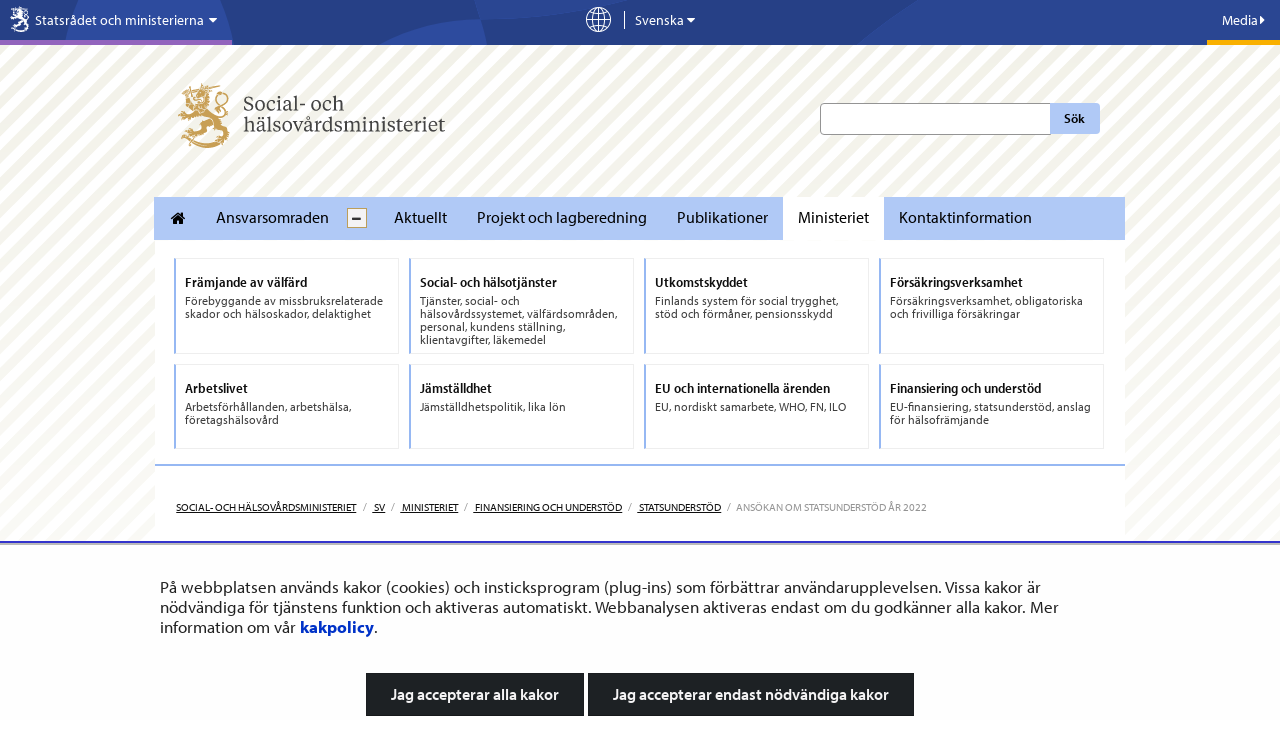

--- FILE ---
content_type: text/html;charset=UTF-8
request_url: https://stm.fi/sv/ansokan-om-statsunderstod-ar-2022?p_p_id=com_liferay_asset_publisher_web_portlet_AssetPublisherPortlet_INSTANCE_DLxfB8JE35xP&p_p_lifecycle=0&p_p_state=normal&p_p_mode=view&_com_liferay_asset_publisher_web_portlet_AssetPublisherPortlet_INSTANCE_DLxfB8JE35xP_delta=5&p_r_p_resetCur=false&_com_liferay_asset_publisher_web_portlet_AssetPublisherPortlet_INSTANCE_DLxfB8JE35xP_cur=1130
body_size: 61540
content:
<!doctype html>
<html class="ltr" dir="ltr" lang="sv-SE">
 <head> 
  <link rel="alternate" hreflang="sv" href="https://stm.fi/sv/ansokan-om-statsunderstod-ar-2022?p_p_id=com_liferay_asset_publisher_web_portlet_AssetPublisherPortlet_INSTANCE_DLxfB8JE35xP&amp;p_p_lifecycle=0&amp;p_p_state=normal&amp;p_p_mode=view&amp;_com_liferay_asset_publisher_web_portlet_AssetPublisherPortlet_INSTANCE_DLxfB8JE35xP_delta=5&amp;p_r_p_resetCur=false&amp;_com_liferay_asset_publisher_web_portlet_AssetPublisherPortlet_INSTANCE_DLxfB8JE35xP_cur=1130"> 
  <link rel="alternate" hreflang="fi" href="https://stm.fi/vuoden-2022-valtionavustushaut?p_p_id=com_liferay_asset_publisher_web_portlet_AssetPublisherPortlet_INSTANCE_DLxfB8JE35xP&amp;p_p_lifecycle=0&amp;p_p_state=normal&amp;p_p_mode=view&amp;_com_liferay_asset_publisher_web_portlet_AssetPublisherPortlet_INSTANCE_DLxfB8JE35xP_delta=5&amp;p_r_p_resetCur=false&amp;_com_liferay_asset_publisher_web_portlet_AssetPublisherPortlet_INSTANCE_DLxfB8JE35xP_cur=1130"> 
  <title>Ansökan om statsunderstöd år 2022 - Social- och hälsovårdsministeriet</title> 
  <meta http-equiv="X-UA-Compatible" content="IE=edge"> 
  <meta content="initial-scale=1.0, width=device-width" name="viewport"> 
  <meta content="text/html; charset=UTF-8" http-equiv="content-type"> 
  <script data-senna-track="permanent" src="/o/frontend-js-svg4everybody-web/index.js" type="text/javascript"></script> 
  <link href="https://stm.fi/o/yja-stm-theme/images/favicon.ico" rel="shortcut icon"> 
  <link data-senna-track="permanent" href="/o/frontend-theme-font-awesome-web/css/main.css" rel="stylesheet" type="text/css"> 
  <script data-senna-track="permanent" src="/o/frontend-js-jquery-web/jquery/jquery.min.js" type="text/javascript"></script> 
  <script data-senna-track="permanent" src="/o/frontend-js-jquery-web/jquery/init.js" type="text/javascript"></script> 
  <script data-senna-track="permanent" src="/o/frontend-js-jquery-web/jquery/ajax.js" type="text/javascript"></script> 
  <script data-senna-track="permanent" src="/o/frontend-js-jquery-web/jquery/bootstrap.bundle.min.js" type="text/javascript"></script> 
  <script data-senna-track="permanent" src="/o/frontend-js-jquery-web/jquery/collapsible_search.js" type="text/javascript"></script> 
  <script data-senna-track="permanent" src="/o/frontend-js-jquery-web/jquery/fm.js" type="text/javascript"></script> 
  <script data-senna-track="permanent" src="/o/frontend-js-jquery-web/jquery/form.js" type="text/javascript"></script> 
  <script data-senna-track="permanent" src="/o/frontend-js-jquery-web/jquery/popper.min.js" type="text/javascript"></script> 
  <script data-senna-track="permanent" src="/o/frontend-js-jquery-web/jquery/side_navigation.js" type="text/javascript"></script> 
  <meta property="og:locale" content="sv_SE"> 
  <meta property="og:locale:alternate" content="fi_FI"> 
  <meta property="og:locale:alternate" content="sv_SE"> 
  <meta property="og:locale:alternate" content="en_US"> 
  <meta property="og:locale:alternate" content="ar_SA"> 
  <meta property="og:locale:alternate" content="de_DE"> 
  <meta property="og:locale:alternate" content="et_EE"> 
  <meta property="og:locale:alternate" content="fr_FR"> 
  <meta property="og:locale:alternate" content="ru_RU"> 
  <meta property="og:locale:alternate" content="se_FI"> 
  <meta property="og:locale:alternate" content="so_SO"> 
  <meta property="og:site_name" content="Social- och hälsovårdsministeriet"> 
  <meta property="og:title" content="Ansökan om statsunderstöd år 2022 - Social- och hälsovårdsministeriet"> 
  <meta property="og:type" content="website"> 
  <meta property="og:url" content="https://stm.fi/sv/ansokan-om-statsunderstod-ar-2022"> 
  <meta property="og:image" content="https://stm.fi/documents/1271139/5674935/kuvattoman%20sivun%20oletuskuva-UUSI.png/876b5d77-8296-c1f0-8afa-77da998416db?version=1.0&amp;t=1710751722330&amp;imagePreview=1"> 
  <meta property="og:image:secure_url" content="https://stm.fi/documents/1271139/5674935/kuvattoman%20sivun%20oletuskuva-UUSI.png/876b5d77-8296-c1f0-8afa-77da998416db?version=1.0&amp;t=1710751722330&amp;imagePreview=1"> 
  <meta property="og:image:type" content="image/png"> 
  <meta property="og:image:url" content="https://stm.fi/documents/1271139/5674935/kuvattoman%20sivun%20oletuskuva-UUSI.png/876b5d77-8296-c1f0-8afa-77da998416db?version=1.0&amp;t=1710751722330&amp;imagePreview=1"> 
  <meta property="og:image:height" content="1080"> 
  <meta property="og:image:width" content="1920">  
  <link class="lfr-css-file" data-senna-track="temporary" href="https://stm.fi/o/yja-stm-theme/css/clay.css?browserId=chrome&amp;themeId=yjastm_WAR_yjastmtheme&amp;minifierType=css&amp;languageId=sv_SE&amp;t=1764004838000" id="liferayAUICSS" rel="stylesheet" type="text/css"> 
  <link data-senna-track="temporary" href="/o/frontend-css-web/main.css?browserId=chrome&amp;themeId=yjastm_WAR_yjastmtheme&amp;minifierType=css&amp;languageId=sv_SE&amp;t=1699991559480" id="liferayPortalCSS" rel="stylesheet" type="text/css"> 
  <link data-senna-track="temporary" href="/combo?browserId=chrome&amp;minifierType=&amp;themeId=yjastm_WAR_yjastmtheme&amp;languageId=sv_SE&amp;com_liferay_asset_publisher_web_portlet_AssetPublisherPortlet_INSTANCE_DLxfB8JE35xP:%2Fcss%2Fmain.css&amp;com_liferay_journal_content_web_portlet_JournalContentPortlet_INSTANCE_430qrNUML8jz:%2Fcss%2Fmain.css&amp;com_liferay_product_navigation_product_menu_web_portlet_ProductMenuPortlet:%2Fcss%2Fmain.css&amp;com_liferay_site_navigation_menu_web_portlet_SiteNavigationMenuPortlet_INSTANCE_xVSLpW7qJevE:%2Fcss%2Fmain.css&amp;fi_yja_language_version_tool_web_portlet_LanguageVersionToolSelectionPortlet:%2Fcss%2Fmain.css&amp;fi_yja_valto_dspace_web_portlet_Valto:%2Fcss%2Fmain.css&amp;t=1764004838000" id="71c052df" rel="stylesheet" type="text/css"> 
  <script data-senna-track="temporary" type="text/javascript">
	// <![CDATA[
		var Liferay = Liferay || {};

		Liferay.Browser = {
			acceptsGzip: function() {
				return true;
			},

			

			getMajorVersion: function() {
				return 131.0;
			},

			getRevision: function() {
				return '537.36';
			},
			getVersion: function() {
				return '131.0';
			},

			

			isAir: function() {
				return false;
			},
			isChrome: function() {
				return true;
			},
			isEdge: function() {
				return false;
			},
			isFirefox: function() {
				return false;
			},
			isGecko: function() {
				return true;
			},
			isIe: function() {
				return false;
			},
			isIphone: function() {
				return false;
			},
			isLinux: function() {
				return false;
			},
			isMac: function() {
				return true;
			},
			isMobile: function() {
				return false;
			},
			isMozilla: function() {
				return false;
			},
			isOpera: function() {
				return false;
			},
			isRtf: function() {
				return true;
			},
			isSafari: function() {
				return true;
			},
			isSun: function() {
				return false;
			},
			isWebKit: function() {
				return true;
			},
			isWindows: function() {
				return false;
			}
		};

		Liferay.Data = Liferay.Data || {};

		Liferay.Data.ICONS_INLINE_SVG = true;

		Liferay.Data.NAV_SELECTOR = '#navigation';

		Liferay.Data.NAV_SELECTOR_MOBILE = '#navigationCollapse';

		Liferay.Data.isCustomizationView = function() {
			return false;
		};

		Liferay.Data.notices = [
			

			
		];

		Liferay.PortletKeys = {
			DOCUMENT_LIBRARY: 'com_liferay_document_library_web_portlet_DLPortlet',
			DYNAMIC_DATA_MAPPING: 'com_liferay_dynamic_data_mapping_web_portlet_DDMPortlet',
			ITEM_SELECTOR: 'com_liferay_item_selector_web_portlet_ItemSelectorPortlet'
		};

		Liferay.PropsValues = {
			JAVASCRIPT_SINGLE_PAGE_APPLICATION_TIMEOUT: 0,
			NTLM_AUTH_ENABLED: false,
			UPLOAD_SERVLET_REQUEST_IMPL_MAX_SIZE: 3048576000
		};

		Liferay.ThemeDisplay = {

			

			
				getLayoutId: function() {
					return '3234';
				},

				

				getLayoutRelativeControlPanelURL: function() {
					return '/sv/group/stm/~/control_panel/manage?p_p_id=com_liferay_asset_publisher_web_portlet_AssetPublisherPortlet_INSTANCE_DLxfB8JE35xP';
				},

				getLayoutRelativeURL: function() {
					return '/sv/ansokan-om-statsunderstod-ar-2022';
				},
				getLayoutURL: function() {
					return 'https://stm.fi/sv/ansokan-om-statsunderstod-ar-2022';
				},
				getParentLayoutId: function() {
					return '2590';
				},
				isControlPanel: function() {
					return false;
				},
				isPrivateLayout: function() {
					return 'false';
				},
				isVirtualLayout: function() {
					return false;
				},
			

			getBCP47LanguageId: function() {
				return 'sv-SE';
			},
			getCanonicalURL: function() {

				

				return 'https\x3a\x2f\x2fstm\x2efi\x2fansokan-om-statsunderstod-ar-2022';
			},
			getCDNBaseURL: function() {
				return 'https://stm.fi';
			},
			getCDNDynamicResourcesHost: function() {
				return '';
			},
			getCDNHost: function() {
				return '';
			},
			getCompanyGroupId: function() {
				return '10197';
			},
			getCompanyId: function() {
				return '10157';
			},
			getDefaultLanguageId: function() {
				return 'fi_FI';
			},
			getDoAsUserIdEncoded: function() {
				return '';
			},
			getLanguageId: function() {
				return 'sv_SE';
			},
			getParentGroupId: function() {
				return '1271139';
			},
			getPathContext: function() {
				return '';
			},
			getPathImage: function() {
				return '/image';
			},
			getPathJavaScript: function() {
				return '/o/frontend-js-web';
			},
			getPathMain: function() {
				return '/sv/c';
			},
			getPathThemeImages: function() {
				return 'https://stm.fi/o/yja-stm-theme/images';
			},
			getPathThemeRoot: function() {
				return '/o/yja-stm-theme';
			},
			getPlid: function() {
				return '103962784';
			},
			getPortalURL: function() {
				return 'https://stm.fi';
			},
			getRealUserId: function() {
				return '10161';
			},
			getScopeGroupId: function() {
				return '1271139';
			},
			getScopeGroupIdOrLiveGroupId: function() {
				return '1271139';
			},
			getSessionId: function() {
				return '';
			},
			getSiteAdminURL: function() {
				return 'https://stm.fi/group/stm/~/control_panel/manage?p_p_lifecycle=0&p_p_state=maximized&p_p_mode=view';
			},
			getSiteGroupId: function() {
				return '1271139';
			},
			getURLControlPanel: function() {
				return '/sv/group/control_panel?refererPlid=103962784';
			},
			getURLHome: function() {
				return 'https\x3a\x2f\x2fstm\x2efi\x2f';
			},
			getUserEmailAddress: function() {
				return '';
			},
			getUserId: function() {
				return '10161';
			},
			getUserName: function() {
				return '';
			},
			isAddSessionIdToURL: function() {
				return false;
			},
			isImpersonated: function() {
				return false;
			},
			isSignedIn: function() {
				return false;
			},

			isStagedPortlet: function() {
				
					
						return true;
					
					
			},

			isStateExclusive: function() {
				return false;
			},
			isStateMaximized: function() {
				return false;
			},
			isStatePopUp: function() {
				return false;
			}
		};

		var themeDisplay = Liferay.ThemeDisplay;

		Liferay.AUI = {

			

			getAvailableLangPath: function() {
				return 'available_languages.jsp?browserId=chrome&themeId=yjastm_WAR_yjastmtheme&colorSchemeId=01&languageId=sv_SE&t=1764372930897';
			},
			getCombine: function() {
				return false;
			},
			getComboPath: function() {
				return '/combo/?browserId=chrome&minifierType=&languageId=sv_SE&t=1764011951985&';
			},
			getDateFormat: function() {
				return '%Y-%m-%d';
			},
			getEditorCKEditorPath: function() {
				return '/o/frontend-editor-ckeditor-web';
			},
			getFilter: function() {
				var filter = 'raw';

				
					

				return filter;
			},
			getFilterConfig: function() {
				var instance = this;

				var filterConfig = null;

				if (!instance.getCombine()) {
					filterConfig = {
						replaceStr: '.js' + instance.getStaticResourceURLParams(),
						searchExp: '\\.js$'
					};
				}

				return filterConfig;
			},
			getJavaScriptRootPath: function() {
				return '/o/frontend-js-web';
			},
			getLangPath: function() {
				return 'aui_lang.jsp?browserId=chrome&themeId=yjastm_WAR_yjastmtheme&colorSchemeId=01&languageId=sv_SE&t=1764011951985';
			},
			getPortletRootPath: function() {
				return '/html/portlet';
			},
			getStaticResourceURLParams: function() {
				return '?browserId=chrome&minifierType=&languageId=sv_SE&t=1764011951985';
			}
		};

		Liferay.authToken = 'CiQzTFB3';

		

		Liferay.currentURL = '\x2fsv\x2fansokan-om-statsunderstod-ar-2022\x3fp_p_id\x3dcom_liferay_asset_publisher_web_portlet_AssetPublisherPortlet_INSTANCE_DLxfB8JE35xP\x26p_p_lifecycle\x3d0\x26p_p_state\x3dnormal\x26p_p_mode\x3dview\x26_com_liferay_asset_publisher_web_portlet_AssetPublisherPortlet_INSTANCE_DLxfB8JE35xP_delta\x3d5\x26p_r_p_resetCur\x3dfalse\x26_com_liferay_asset_publisher_web_portlet_AssetPublisherPortlet_INSTANCE_DLxfB8JE35xP_cur\x3d1130';
		Liferay.currentURLEncoded = '\x252Fsv\x252Fansokan-om-statsunderstod-ar-2022\x253Fp_p_id\x253Dcom_liferay_asset_publisher_web_portlet_AssetPublisherPortlet_INSTANCE_DLxfB8JE35xP\x2526p_p_lifecycle\x253D0\x2526p_p_state\x253Dnormal\x2526p_p_mode\x253Dview\x2526_com_liferay_asset_publisher_web_portlet_AssetPublisherPortlet_INSTANCE_DLxfB8JE35xP_delta\x253D5\x2526p_r_p_resetCur\x253Dfalse\x2526_com_liferay_asset_publisher_web_portlet_AssetPublisherPortlet_INSTANCE_DLxfB8JE35xP_cur\x253D1130';
	// ]]>
</script> 
  <script src="/o/js_loader_config?t=1764011939231" type="text/javascript"></script> 
  <script data-senna-track="permanent" src="/o/frontend-js-aui-web/aui/aui/aui.js" type="text/javascript"></script> 
  <script data-senna-track="permanent" src="/o/frontend-js-aui-web/liferay/modules.js" type="text/javascript"></script> 
  <script data-senna-track="permanent" src="/o/frontend-js-aui-web/liferay/aui_sandbox.js" type="text/javascript"></script> 
  <script data-senna-track="permanent" src="/o/frontend-js-aui-web/aui/attribute-base/attribute-base.js" type="text/javascript"></script> 
  <script data-senna-track="permanent" src="/o/frontend-js-aui-web/aui/attribute-complex/attribute-complex.js" type="text/javascript"></script> 
  <script data-senna-track="permanent" src="/o/frontend-js-aui-web/aui/attribute-core/attribute-core.js" type="text/javascript"></script> 
  <script data-senna-track="permanent" src="/o/frontend-js-aui-web/aui/attribute-observable/attribute-observable.js" type="text/javascript"></script> 
  <script data-senna-track="permanent" src="/o/frontend-js-aui-web/aui/attribute-extras/attribute-extras.js" type="text/javascript"></script> 
  <script data-senna-track="permanent" src="/o/frontend-js-aui-web/aui/event-custom-base/event-custom-base.js" type="text/javascript"></script> 
  <script data-senna-track="permanent" src="/o/frontend-js-aui-web/aui/event-custom-complex/event-custom-complex.js" type="text/javascript"></script> 
  <script data-senna-track="permanent" src="/o/frontend-js-aui-web/aui/oop/oop.js" type="text/javascript"></script> 
  <script data-senna-track="permanent" src="/o/frontend-js-aui-web/aui/aui-base-lang/aui-base-lang.js" type="text/javascript"></script> 
  <script data-senna-track="permanent" src="/o/frontend-js-aui-web/liferay/dependency.js" type="text/javascript"></script> 
  <script data-senna-track="permanent" src="/o/frontend-js-aui-web/liferay/util.js" type="text/javascript"></script> 
  <script data-senna-track="permanent" src="/o/frontend-js-web/loader/config.js" type="text/javascript"></script> 
  <script data-senna-track="permanent" src="/o/frontend-js-web/loader/loader.js" type="text/javascript"></script> 
  <script data-senna-track="permanent" src="/o/frontend-js-web/liferay/dom_task_runner.js" type="text/javascript"></script> 
  <script data-senna-track="permanent" src="/o/frontend-js-web/liferay/events.js" type="text/javascript"></script> 
  <script data-senna-track="permanent" src="/o/frontend-js-web/liferay/lazy_load.js" type="text/javascript"></script> 
  <script data-senna-track="permanent" src="/o/frontend-js-web/liferay/liferay.js" type="text/javascript"></script> 
  <script data-senna-track="permanent" src="/o/frontend-js-web/liferay/global.bundle.js" type="text/javascript"></script> 
  <script data-senna-track="permanent" src="/o/frontend-js-web/liferay/portlet.js" type="text/javascript"></script> 
  <script data-senna-track="permanent" src="/o/frontend-js-web/liferay/workflow.js" type="text/javascript"></script> 
  <script data-senna-track="temporary" src="/o/js_bundle_config?t=1764011953325" type="text/javascript"></script> 
  <script data-senna-track="temporary" type="text/javascript">
	// <![CDATA[
		
			
				
		

		

		
	// ]]>
</script> 
  <style>
.portlet-nested-portlets.alertBox>section>.portlet-content ul li{
    padding-bottom: 0.3em;
}
.kohde-portlet .accordion__content ol,
.kohde-portlet .project__description ul{
font-size: 0.875em !important;
}
.kohde-portlet .accordion__content ol li,
.kohde-portlet .project__description ul li{
font-size: var(--yja-font-size-md) !important;
}
.kohde-portlet .accordion__content ol li p{
font-size: var(--yja-font-size-md) !important;
}
.card .card__timeline{
    padding: 0 1em;
}
.kohde-portlet .timeline__stage:before, 
.kohde-portlet .timeline__stage:after{
top: 30px !important;
}
.kohde-portlet .timeline__stage span:first-child:after{
margin: 5px auto 0px auto !important;
}
a.timeline__stage.modal--opener,
a.timeline__stage.modal--opener .timeline__date{
text-decoration: none !important;
color: #333;
}
a.timeline__stage.modal--opener .timeline__title{
text-decoration: underline !important;
}
.viewer__container--related .accordion__content h4{
    font-size: var(--yja-font-size-md) !important;
    line-height: 1.2 !important;
    font-weight: var(--yja-font-weight-light) !important;
}
.viewer__container--related .accordion__content p a{
    text-decoration: underline !important;
}
.kohde-portlet header.portlet-topper {
    background: transparent !important;
    padding: 0;
    margin: 0;
    height: auto;
    border: 0 !important;
}
/* YJAVNK-1184 evästehyväksyntä mobiilissa --> */
@media screen and (max-width: 480px){
    #yja-cookie-dialog .yja-cookie-dialog-buttons a.btn {
        height: auto;
        white-space: normal;
        line-height: 1.35em;
    }
}
/* <-- YJAVNK-1184 */
/* YJAVNK-970 */
.other-language-wrapper *:not([class*="icon"]){
    font-family: arial !important;
}
/* YJAVNK-970 */
html:lang(se-fi), :lang(se-fi)  h1, :lang(se-fi)  h2, :lang(se-fi)  h3, :lang(se-fi)  h4, :lang(se-fi)  h5, :lang(se-fi)  h6, :lang(se-fi)  p, :lang(se-fi)  li, :lang(se-fi)  a, :lang(se-fi) h3 span.name{
font-family: arial !important;
}
body.site:not(.dialog-iframe-popup) .nav-menu ul > li a, 
body.site:not(.dialog-iframe-popup) .list-menu ul > li a{
font-family: var(--yja-font-sans-serif-semi-condensed) !important;
font-weight: var(--yja-font-weight-bold) !important;
font-style: normal;
}
body.site:not(.dialog-iframe-popup) .ingress p, 
body.site:not(.dialog-iframe-popup) div.ingress, 
body.site:not(.dialog-iframe-popup) p.ingress {
    font-family: var(--yja-base-font-family);
    font-weight: var(--yja-font-weight-bold) !important;
    font-style: normal;
}
body.site:not(.dialog-iframe-popup) a.btn,
body.site:not(.dialog-iframe-popup) button.btn{
font-weight: var(--yja-font-weight-bold) !important;
}
.portlet-body .feed-item h6,
.portlet-body .panel .feed-item h6{
font-weight: var(--yja-font-weight-bold) !important;
font-size: 1.1em;
font-family: var(--yja-heading-font-family) !important;
}
body:not(.dialog-iframe-popup) #wrapper #content .yja-generic-application-portlet-VAHVA .feed-item a.attachment.external {
    color: #0f0f0f!important;
    border-bottom: 1px solid #0f0f0f!important;
}

/* YJASTM-773 HOTFIX */
@media only screen and (max-width: 767px) {
    .homepage #column-11,
    .homepage #column-12 {
        flex: 0 0 100%;
        max-width: 100%;
    }
}

/* YJASTM-782, hyphenation used if available, word-wrap as backup */
.landingpage-lift-wrapper .landingpage-lift .description > * {
    hyphens: auto;
    word-wrap: break-word;
}

</style> 
  <meta name="google-site-verification" content="8OQ46VBnKAUeSU3gZ3U3LS8hAsZGu3u5Brh5JWZ85Jo"> 
  <meta name="yandex-verification" content="9e514dc6b7b06814"> 
  <!-- YJAVNK-970 --> 
   
  <!-- end of YJAVNK-970 --> 
  <!-- BEGIN Snoobi siteanalytics V2.0 --> 
   
  <!-- END Snoobi siteanalytics V2.0 --> 
  <style data-senna-track="temporary" type="text/css">
.list-menu--dynamic {
    .list-menu__title {
        word-break: break-word;
    }
}
</style> 
  <style data-senna-track="temporary" type="text/css">
		.lfr-menu-list.dropdown-menu {
			.search-panel {
				margin: 0rem 1rem 0rem 1rem !important;

				.form-group {
					&:has(> .menu-item-filter) {
						display: flex;
						margin: 0 !important;
					}
					> .menu-item-filter {
						width: 100% !important;
					}
				}
			}
		}
	</style> 
  <link class="lfr-css-file" data-senna-track="temporary" href="https://stm.fi/o/yja-stm-theme/css/main.css?browserId=chrome&amp;themeId=yjastm_WAR_yjastmtheme&amp;minifierType=css&amp;languageId=sv_SE&amp;t=1764004838000" id="liferayThemeCSS" rel="stylesheet" type="text/css"> 
  <style data-senna-track="temporary" type="text/css">
		.site #banner.no-navigation.layout--frontpage {
min-height: 0 !important;
}

.site #wrapper .landingpage-lift-wrapper .landingpage-lift .landingpage-lift-link .description p {
font-size: var(--yja-font-size-sm);
}

.site  #wrapper .list__item .item__heading {
color: var(--yja-base-font-color);
font-size: var(--yja-feed-listing-headings-font-size);
line-height: var(--yja-feed-listing-headings-line-heigth);
}
.site #wrapper .list__item .item__heading a {
color: var(--yja-base-font-color);
text-decoration: none;
border-bottom: 0;
font-family: var(--yja-feed-listing-headings-font-family);
}
.site #wrapper .list__item .item__heading a:hover {
text-decoration: none;
border-bottom: 2px solid var(--yja-link-color-hover);
}

/* YJASTM-551 */
.breadcrumb > li {
    float: none;
    display: inline-block;
}

/*/YJASTM-526*/

.yui3-dd-drop {
min-height: 5px !important;
}

.aui div:not(.landingpage-lift-wrapper) a.yja-external-link:after {
    background: transparent;
    padding: 0;
    right: auto;
    bottom: auto;
    color: inherit;
    line-height: inherit;
}

.aui .portlet-asset-publisher .asset-metadata {
margin-left:0;
}
.aui .portlet-asset-publisher .asset-metadata .metadata-modified-date {
background: none;
    color: #727272;
padding-left:0;
}
.aui .portlet-asset-publisher .asset-metadata .metadata-modified-date:before {
font-family: 'fontawesome-alloy';
    speak: none;
    font-style: normal;
    font-weight: normal;
    font-variant: normal;
    text-transform: none;
    line-height: 1;
    -webkit-font-smoothing: antialiased;
content: "\f044";

}

.aui .yja-accordion {
    margin-bottom: 1em;
}
.aui .yja-accordion .yja-accordion-content {
    display: none;
    padding: 1.1875em;
    border: solid 1px #dddddd;
}
.aui .yja-accordion .yja-accordion-content h1,
.aui .yja-accordion .yja-accordion-content h2,
.aui .yja-accordion .yja-accordion-content h3,
.aui .yja-accordion .yja-accordion-content h4,
.aui .yja-accordion .yja-accordion-content h5,
.aui .yja-accordion .yja-accordion-content h6 {
    color: #222222;
}

.aui .yja-accordion h4.yja-accordion-toggle {
    background: #22bcec;
    color: white !important;
    padding: 1em 0.71429em;
    font-weight: 300;
    margin: 0;
    cursor: pointer;
    margin-bottom: 1px;
    font-size: 1.2em;
}

.aui .yja-accordion h4.yja-accordion-toggle.grey {
    background: #f0f0f0;
    color: #27a2d4 !important;
    border-left: solid 1px #dddddd;
    border-right: solid 1px #dddddd;
    border-top: solid 1px #dddddd;
}

.aui .yja-accordion h4.yja-accordion-toggle.accordion-small {
    padding: .67143em 0.71429em;
}

.aui .yja-accordion .yja-accordion-wrapper.open .yja-accordion-content {
    display: block;
}

.aui .yja-accordion .yja-accordion-wrapper.open h4.yja-accordion-toggle {
    margin-bottom: 0;
}

.aui h1, .aui h2, .aui h3, .aui h4, .aui h5, .aui h6 {
    word-break: normal !important;
}
.aui .portlet-blogs img[style*="float:left"],
.aui .portlet-blogs img[style*="float: left"],
.aui .portlet-blogs img.pull-left {
    margin-right:15px;
}

.aui .portlet-blogs img[style*="float:right"],
.aui .portlet-blogs img[style*="float: right"],
.aui .portlet-blogs img.pull-right {
    margin-left:15px;
}
.aui #wrapper .journal-content-article li a {
position:relative;
zoom:1;
}
a.content-lift-link:after {
    display:none;
}
.carousel-wrapper ul li:last-child {
    width: 160px;
}
.aui .btn.pdf-file:after, .aui a.pdf.btn:after {
    content: " PDF";
    font-size: 0.9em;
    margin-left: 2px;
background:none !important;
padding:0;
color:inherit !important;
}
.aui .external-link.pdf-file:after, .aui a.pdf.external-link:after {
    content: "PDF";
    margin-left: 2px;
    background-color: #e9e9e9 !important;
    color: #838383 !important;
    font-family:Arial,sans-serif;
    margin-bottom: -2px;
    top: -1px;
    padding: 0.45em 0.3em 0.35em;

}
.aui body.stm .journal-content-article .carousel-wrapper ul.unstyled li {
    padding-right: 10px;
    margin-right: 10px;
}
.yja-social-share-portlet .alert {
display: none;
}
.yja-search-portlet .sites-label  {
    display:none;
}

.aui .ru .top-bar-section ul li.special-nav-trigger #dropdown-menu li a {
    position: relative;
padding: 9px 20px 9px 15px;
}
.aui .ru .top-bar-section ul li.special-nav-trigger #dropdown-menu li .icon-chevron-right {
        position: absolute;
    top: 50%;
right: 8px;
    margin-top: -5px;
}
.aui .meta .ministries span {
    font-size: 1em;
}
.aui #stm-footer-wrapper #stm-footer .stm-footer-menubar-wrapper .left .text-wrapper {
    padding-top: 9px;
}
.aui .defer-image.small {
    width: 283px;
max-width: 100%;
}
.aui body.stm #topSearchform .search-btn {
    left: auto;
}
.aui body.stm .news-page h1 {
    font-weight: 600;
    line-height: 1.2em;
    font-size: 2.225em;
}
.aui body.stm p.ingress {
    font-size: 1.1em !important;
    line-height: 1.4em !important;
/*
    font-size: 1em !important;
    line-height: 1.5em !important;
*/
}
.aui body.stm,
.aui body.stm p.ingress,
.aui body.stm .ingress,
.aui body.stm blockquote,
.aui body.stm .mainlift, 
.aui body.stm .newsfeedContent, 
.aui body.stm .textarea-container,
.aui body.stm .feed-item h6
    {
    font-family: Arial,sans-serif;
    font-weight: normal !important;
}

.aui body.stm h1, 
.aui body.stm h2, 
.aui body.stm h3, 
.aui body.stm h4, 
.aui body.stm h5, 
.aui body.stm h6,
.aui body.stm .panel .feed-item h6,
.aui body.stm .carousel .name,
.aui body.stm footer .logo a .department .name    {
    font-family: 'GillSansMTStd-Medium',Arial,sans-serif;
    font-weight: normal !important;
}
.aui body.stm .main-nav {
    font-family: Arial,sans-serif;
    font-weight: normal !important;
}

.aui body.stm .bold {
    font-family:Arial,sans-serif;
    font-weight: normal;
}

.aui body.stm blockquote,
.aui body.stm blockquote p {
        font-style:italic;
}
.aui #stm-footer-wrapper #stm-footer .stm-footer-menubar-wrapper .right .text-wrapper span {
    line-height: 3.385;
}
#stm-footer-wrapper #stm-footer .stm-footer-menubar-wrapper .left .text-wrapper {
    font-size: 17px;
}
#stmFooterBureauName.stmFooterMenuText {
    font-size:0.9em !important;
line-height:2em;
}
#stmFooterMenuToggle {
    position:static;
}
.aui .project-search-portlet .gridItem h3 {
    font-size:1.5em;
}
.aui .stm p, .aui .stm table, .aui .stm .ingress {
    line-height: 1.4;
    margin-bottom: 0.625em;
}
.aui .stm .content-lift p {
    font-size: 0.875em;
}
.frontpage .news-list  {
margin: 20px 0;
}
.aui body.stm .journal-content-article ul li:before,
.aui .net-services li:before {
    display:none;
}
.aui body.stm .journal-content-article ul li {
    list-style: outside url("/documents/1271139/1316721/bullet.png") disc;
    margin-left: 30px;
}
.aui body.stm .journal-content-article ul.unstyled li {
    list-style: none;
    margin-left: 0px;
}
.aui body.stm #main-content, .aui body.stm .columns-max, .aui body.stm .content-ground {
    z-index: auto !important;
}

.aui .panel.net-services {
    background-color: #ececec;
}
.aui .stm .panel.net-services h3,
.aui .stm .panel.net-services  ul li  a {
    color: #3a3a3a;
}
.aui .stm .panel.net-services h3 {
    border-bottom: 1px solid #3a3a3a;
}


.aui .stm .journal-content-article ul li ul {
margin-bottom:0;
}
.aui .journal-content-article p + ul {
    margin-top: -5px;
}

.aui body.stm .portlet .portlet-topper .hed-section {
    border-bottom: 2px solid #5d6068;
    font-size:1.4em;
}
.aui .stm .subscribe-action {
    top: 0;
}

.aui .portlet-asset-publisher::before, .aui .portlet-asset-publisher::after {
    content: "";
    display: table;
    line-height: 0;
}
.aui .portlet-asset-publisher::after {
    clear: both;
}
.aui body.stm .landingpage-lift-wrapper ul li.landingpage-lift {
    margin: 10px 0 0 8px;
}

.aui  body.stm .landingpage-lift-wrapper ul li.landingpage-lift:nth-child(3n+1) {
    margin-left: 0;
}
@media print {
.aui body.stm #wrapper #content {
    margin-top: 0px !important;
}
#stm-footer-wrapper,
.yja-social-share-portlet{
    display:none;
}
}

@media only screen and (max-width: 480px) {
.aui .stm .landingpage-lift-wrapper .landingpage-lift {
    width: 48%;
min-height:0;
}
.aui  body.stm .landingpage-lift-wrapper ul li.landingpage-lift:nth-child(3n+1) {
    margin-left: 8px;
}
.aui  body.stm .landingpage-lift-wrapper ul li.landingpage-lift:nth-child(2n+1) {
    margin-left: 0;
}

}
.aui body.stm h1, 
.aui body.stm h2, 
.aui body.stm h3, 
.aui body.stm h4, 
.aui body.stm h5, 
.aui body.stm h6,
.aui body.stm .panel .feed-item h6,
.aui body.stm .carousel .name,
.aui body.stm footer .logo a .department .name    {
    /* font-family: 'GillSansMTStd-Medium',Arial,sans-serif;
    font-weight: normal !important;
    */
font-family: "Gotham XNarrow 5r", "Gotham XNarrow A", "Gotham XNarrow B", Helvetica, Arial, sans-serif;
font-weight: 500 !important;
}
@media(min-width: 768px) and (max-width: 973px){
.aui body.stm.homepage #wrapper #content {
    margin-top: -130px;
}
.aui body.stm.homepage #wrapper #content.special-nav-closed {
    margin-top: -450px;
}
}
@media(min-width: 974px){
.aui body.stm.homepage #wrapper #content {
    margin-top: -265px;
}
.aui body.stm.homepage #wrapper #content.special-nav-closed {
    margin-top: -493px;
}
}

html[lang="fi-FI"] .stm .special-nav ul li a{
min-height: 70px !important;
}
html[lang="fi-FI"] .stm .special-nav ul li,
html[lang="sv-SE"] .stm .special-nav ul li,
html[lang="en-US"] .stm .special-nav ul li{
min-height: 85px !important;
}
html[lang="fi-FI"] .stm .special-nav ul li a,
html[lang="sv-SE"] .stm .special-nav ul li a,
html[lang="EN-us"] .stm .special-nav ul li a{
min-height: 80px !important;
}
html[lang="ru-RU"] .stm .special-nav ul li{
min-height: 85px !important;
}
html[lang="ru-RU"] .stm .special-nav ul li a{
min-height: 80px !important;
}
.aui .stm .special-nav ul li{
margin-bottom: 10px !important;
}

/* YJAVNK-457 Headerin kielivalikko muutokset */ 

.aui .stm .language-version-selection-portlet ul.en .en, 
.aui .stm .language-version-selection-portlet ul.fi .fi, 
.aui .stm .language-version-selection-portlet ul.sv .sv {
        display: inline !important;
}

/* YJAY-2295, Pääuutisnosto */
.aui .media-item a:hover h2, 
.aui .media-item a:focus h2{		
    color: #2ba6cb;
}
.aui .media-item a:hover h2 .additional-header, 
.aui .media-item a:focus h2 .additional-header{
        color: #3a3a3a;
}

.aui body .person-panel  img{
        width: 45%;
        max-width: 125px;
        min-width: 125px;
}

.aui body .person-panel  div{
        width: 55%;
}
.aui body.stm #content .listing-layout{
    background: white;
    padding: 20px;
    position: relative;
    z-index: auto !important;
}
/* YJAVNK-598 Murupolku mobiilissa valtioneuvosto.fi --> */

@media screen and (max-width: 768px) {
    .aui .portlet-breadcrumb {
        display: block !important;
        }
    .aui .portlet-breadcrumb.article ul.breadcrumb li.last,
    .aui .portlet-breadcrumb.article ul.breadcrumb li:nth-last-child(2),
    .aui .portlet-breadcrumb.article ul.breadcrumb li:nth-last-child(3) .divider{
        display: none !important;
    }
    .aui .portlet-breadcrumb.article ul.breadcrumb li:nth-last-child(3) a{
        color: #999999 !important;
    }
}
.signed-out .portlet-borderless-container {
    min-height: 0;
    position: relative;
}

html:lang(se-FI) body .mm-slideout.mm-page div#media_curtain div.media-bar div.remove-bottom div.lan_selection_view .lan_selection_area .lan_selection .languageSelectionContent.fi,
html:lang(se-FI) body .mm-slideout.mm-page div#media_curtain div.media-bar div.remove-bottom div.lan_selection_view .lan_selection_area .lan_selection .languageSelectionContent.sv,
html:lang(se-FI) body .mm-slideout.mm-page div#media_curtain div.media-bar div.remove-bottom div.lan_selection_view .lan_selection_area .lan_selection .languageSelectionContent.en,
html:lang(se-FI) body .mm-slideout.mm-page div#media_curtain div.media-bar div.remove-bottom div.lan_selection_view .lan_selection_area .lan_selection .languageSelectionContent.ru,
html:lang(se-FI) body .mm-slideout.mm-page div#media_curtain div.media-bar div.remove-bottom div.lan_selection_view .lan_selection_area .lan_selection .languageSelectionContent.de,
html:lang(se-FI) body .mm-slideout.mm-page div#media_curtain div.media-bar div.remove-bottom div.lan_selection_view .lan_selection_area .lan_selection .languageSelectionContent.fr{
display: none !important;
}

/* temporary timeline topper style */
.signed-out .portlet-boundary_fi_yja_timeline_YjaTimelineViewPortlet_ .portlet >.portlet-topper {
    display: none !important;
    speak: none;
}
/* saavutettavuus - linkit --> */
#wrapper>:not(header) a:not(.btn):not(.lfr-nav-item), #wrapper>:not(header) a.text-link{
border-bottom-width: 1px !important;
}

/* YJASTM-724, remove border in media gallery images */
body #wrapper .common-image-gallery .common-gallery-item a {
    border-bottom-width: 0px !important;
}

.has-error .help-block{
    font-weight: bold;
}
html body:not(.dialog-iframe-popup) a:focus {
    outline: 2px solid #33f !important;
    color: initial;
    text-decoration: none !important;
}
.card__from--vnk > a{
border-bottom: none !important;
}
span.card__label a{
border-bottom: none !important;
text-decoration: none !important;
color: #000 !important;
}
span.card__label a:hover{
border-bottom: none !important;
text-decoration: none !important;
}
.pager li a{
border-bottom: 1px solid #ddd !important;
}
.person-panel.col-12 a{
border-bottom: none !important;
text-decoration: underline !important;
}
.person-panel.col-12 a:hover{
border-bottom: none !important;
text-decoration: underline !important;
}
body:not(.dialog-iframe-popup) #wrapper #content div.portlet-msg-info a,
body:not(.dialog-iframe-popup) #wrapper #content p.tweet a{
    border-bottom-width: 1px !important;
}
.dms-portlet ul.pagination li a{
    border-bottom: 1px solid #e3e4e5 !important;
}
.dms-portlet ul.pagination>li.active>a, 
.dms-portlet ul.pagination>li.active>a:hover, 
.dms-portlet ul.pagination>li.active>a:focus{
    color: #fff !important;
}
.subscribe-action a{
    border-bottom: none !important;
}
.taglib-language-list-text{
    border: none !important;	
}
label .text-warning {
    color: #4d4d4d !important;
    font-size: 0.4rem !important;
}
div.toggleLanSelectionViewWrapper button.toggleLanSelectionView{
box-shadow: none;
}
#wrapper #content .frontpage .media-item a:hover .meta,
#wrapper #content .frontpage .media-item a:hover .mainlift{
color: #222 !important;
}
#wrapper #content .frontpage .media-item a:hover h2{
color: #365abd !important
}
#wrapper #content .media-item.news-page a{
    color: #009 !important;
    cursor: pointer !important;
    text-decoration: none !important;
    border-bottom: 1px solid #009 !important;
}
#wrapper #content .media-item.news-page .yja-tag-group a{
border-bottom: none !important;
color: #0f0f0f !important;
}
#wrapper .mobile-menu-actions a{
color: #333 !important;
}
/* \3c-- saavutettavuus - linkit */

/* YJASTM-692 temp */
@media only screen and (max-width: 767px) {
    div#column-3.portlet-column.portlet-column-first.col.col-sm-12.col-md-3{
        display: none;
    }

    .three-col .portlet-layout.row{
        display: block;
        margin: 0;
    }
}

.three-col{
    padding: 0 1.4rem;
}

/* YJAY-3575 */
#wrapper .web-content-listing-portlet .lfr-nav .nav-item.active a{
        color: #fff !important;
        }

#wrapper .web-content-listing-portlet .page-item.active .page-link{
    color: #fff !important;
}

/* YJASTM-707, remove /yja-shared/ bottom margin from specific presentational picture */
.journal-content-article img[src*="SotuWebheader+ohut.png"] {
    margin-bottom: 0px !important;
}

/* YJASTM-723, hanke-portlet */
.kohde-portlet .hearing p.hearing__title {
    font-size: 1.1rem;
}

/* YJASTM-703, refinement of visuals */
.landingpage-lift-wrapper .landingpage-lift .landingpage-lift-link .landing-page-title {
    text-decoration-thickness: 1.5px;
}

/* YJASTM-721, remove unnecessary default top margins */
.portlet-asset-publisher .yja-card .yja-card__heading {
    margin-top: 0px;
}

/* YJASTM-722, vertical alignment of thumbnails */
.yt-channel-holder .yt-channel-list .yt-channel-video .videoThumbnail {
    height: 100%;
}

/* YJAMINEDU-405, fix after global adt changes */
body.stm .person-panel h5, 
body.stm .person-panel .person-panel--heading {
    font-size: 1.365rem;
    margin-top: 0.5em;
}

/* YJASTM-816 prevent title overflow */
.miko-minister-portlet .minister-title {
    hyphens: auto;
    word-wrap: break-word;
}

/* YJASTM-814 */
.logo.default-logo img {
    height: 65px;
}

.minister-contact-info-wrapper .card-contact {
    border-color: #ebeff8 !important;
    padding: 40px !important;
    .bg-white {
        background-color: unset !important;
    }
}

.min-card {
    border-radius: unset !important;

    .min-card-body{
        p {
            color: var(--yja-base-font-color, #0f0f0f) !important;
        }
    }
}

.minister-view-wrapper #additionalinformation a {
    font-weight: var(--yja-paragraph-font-weight, var(--yja-font-weight-normal, 400)) !important;
}

/* YJASTM-876 */
.kohde-portlet .portlet__theme--stm .contact__card {
    border-left-color: #96b8f3
}
.kohde-portlet .card__from--stm.card__list {
    border-top-color: #96b8f3
}
.kohde-portlet .portlet__theme--stm .button--group .dropdown-menu,.kohde-portlet .portlet__theme--stm .button--group>a.dropdown-toggle {
    background: #96b8f3
}
.kohde-portlet .portlet__theme--stm .timeline__controls button:hover,.kohde-portlet .portlet__theme--stm .timeline__controls button:focus {
    background-color: #96b8f3
}
.kohde-portlet .portlet__theme--stm .panel--filter svg {
    fill: #96b8f3
}
.kohde-portlet .portlet__theme--stm .panel--filter.svg--stroke svg {
    stroke: #96b8f3 !important
}
.kohde-portlet .portlet__theme--stm .panel--filter button[aria-selected=true] {
    background-color: #96b8f3;
    border-color: #96b8f3
}
.kohde-portlet .portlet__theme--stm .panel--filter button[aria-selected=true]:after {
    border-top-color: #96b8f3
}
.kohde-portlet .portlet__theme--stm .panels__container:not(.dirty) .panel--plain {
    background-color: #96b8f3;
    border-color: #96b8f3
}
.kohde-portlet .portlet__theme--stm .panels__container:not(.dirty) .panel--plain svg {
    fill: #96b8f3 !important
}
.kohde-portlet .portlet__theme--stm .timeline__stage span:first-child:after {
    background-color: #96b8f3
}
.kohde-portlet .portlet__theme--stm .timeline__stage[data-ongoing=false][data-static=false] span:first-child:after {
    border-color: #96b8f3
}
.kohde-portlet .portlet__theme--stm .theme__tabs>label[aria-selected=true] {
    border-color: #96b8f3
}
.kohde-portlet .portlet__theme--stm .project__search__container {
    border-top: 5px solid #96b8f3;
}
.kohde-portlet .card__from--stm:hover {
    background: rgba(150, 184, 243, 0.1);
}

.stm .list-menu .lfr-nav-item {
    word-break: break-word;
}

body.stm #content .listing-layout .portlet-body > .journal-content-article picture img {
    max-width: 100% !important
}
	</style> 
  <style data-senna-track="temporary" type="text/css">

		

			

		

			

				

					

#p_p_id_com_liferay_journal_content_web_portlet_JournalContentPortlet_INSTANCE_RrouOLVL2s2j_ .portlet-content {

}




				

			

		

			

		

			

		

			

		

			

		

			

		

			

				

					

#p_p_id_com_liferay_journal_content_web_portlet_JournalContentPortlet_INSTANCE_nOaHtPi6aQ1n_ .portlet-content {

}




				

			

		

			

		

			

				

					

#p_p_id_com_liferay_journal_content_web_portlet_JournalContentPortlet_INSTANCE_jFiLyqBXKnep_ .portlet-content {

}




				

			

		

			

				

					

#p_p_id_fi_yja_valto_dspace_web_portlet_Valto_ .portlet-content {

}




				

			

		

			

		

			

		

			

		

			

		

			

		

			

		

			

				

					

#p_p_id_com_liferay_asset_publisher_web_portlet_AssetPublisherPortlet_INSTANCE_DLxfB8JE35xP_ .portlet-content {

}




				

			

		

			

		

			

		

			

		

	</style> 
  <style>
/* Publication Theme Mobile navigation */
.yja-publication .yja-mobile-navigation { display: none; }
/* YJAOM-815 */
.top-frame .has-control-menu.controls-visible .portlet-asset-publisher .portlet-topper{
    z-index: 3;
}

/* YJAY-3881  */
.chrome .input-group .btn:focus, .chrome .input-group .form-control:focus {
    z-index: inherit;
}

/* SD-30779 */ 
*[lang="ar_SA"], *[lang="ar-SA"], *[lang="ar-SA"] *{ direction: rtl !important; }


/* YJALR71-2924 */
.controls-visible.signed-in .portlet-column-content.empty {min-height: 50px;margin-bottom: 10px;border: 1px dashed #d1d1d1;}

/* YJAVNK-1622 */
.has-control-menu .lfr-add-panel.open-admin-panel.sidenav-menu-slider{
    width: 500px !important;
}
.has-control-menu .lfr-admin-panel.sidenav-menu-slider .product-menu{
    width: 500px !important;
} 

</style> 
  <script>
    /* YJAY-1778 */
    (function () {
        window.YjaSearcher = window.YjaSearcher || {};
        window.YjaSearcher.encodeInput = window.YjaSearcher.encodeInput || function (userInput) {
            return encodeURIComponent(userInput).trim()
                .replace(/%2[f|F]/g, '/')
                .replace(/%5[c|C]/g, '%20')
                .replace(",", "%2C")
                .replace("\"", "%22")
                .replace("!", "%21")
                .replace("&", "%26")
                .replace("'", "%27")
                .replace('(', '%28')
                .replace(')', '%29');
        };

        window.YjaSearcher.readInput = window.YjaSearcher.readInput || function (input) {
            input = input || '';
            if (('' + input).trim().indexOf('#') < 0) {
                input = '#' + input;
            }
            var keywords = $(input).val();
            keywords = window.YjaSearcher.encodeInput(keywords);
            return keywords;
        };

        window.YjaSearcher.submitSearchForm = window.YjaSearcher.submitSearchForm || function (input) {
            var keywords = window.YjaSearcher.readInput(input);
            var formSearchUrl = window.YjaSearcher.formSearchUrl;
            if (formSearchUrl && keywords) {
                document.location.href = formSearchUrl + "?q=" + keywords;
            }
        };
    })();
</script> 
  <style data-senna-track="temporary" type="text/css">
</style> 
  <link data-senna-track="permanent" href="https://stm.fi/combo?browserId=chrome&amp;minifierType=css&amp;languageId=sv_SE&amp;t=1764011925536&amp;/o/yja-common-ui-theme-contributor/css/yja-common-ui.css" rel="stylesheet" type="text/css"> 
  <script data-senna-track="permanent" src="https://stm.fi/o/yja-common-ui-theme-contributor/js/yja-common-ui.js?browserId=chrome&amp;languageId=sv_SE&amp;t=1764011925536" type="text/javascript"></script> 
  <script type="text/javascript">
// <![CDATA[
Liferay.on(
	'ddmFieldBlur', function(event) {
		if (window.Analytics) {
			Analytics.send(
				'fieldBlurred',
				'Form',
				{
					fieldName: event.fieldName,
					focusDuration: event.focusDuration,
					formId: event.formId,
					formPageTitle: event.formPageTitle,
					page: event.page,
					title: event.title
				}
			);
		}
	}
);

Liferay.on(
	'ddmFieldFocus', function(event) {
		if (window.Analytics) {
			Analytics.send(
				'fieldFocused',
				'Form',
				{
					fieldName: event.fieldName,
					formId: event.formId,
					formPageTitle: event.formPageTitle,
					page: event.page,
					title: event.title
				}
			);
		}
	}
);

Liferay.on(
	'ddmFormPageShow', function(event) {
		if (window.Analytics) {
			Analytics.send(
				'pageViewed',
				'Form',
				{
					formId: event.formId,
					formPageTitle: event.formPageTitle,
					page: event.page,
					title: event.title
				}
			);
		}
	}
);

Liferay.on(
	'ddmFormSubmit', function(event) {
		if (window.Analytics) {
			Analytics.send(
				'formSubmitted',
				'Form',
				{
					formId: event.formId
				}
			);
		}
	}
);

Liferay.on(
	'ddmFormView', function(event) {
		if (window.Analytics) {
			Analytics.send(
				'formViewed',
				'Form',
				{
					formId: event.formId,
					title: event.title
				}
			);
		}
	}
);
// ]]>
</script> 
  <script data-senna-track="temporary" type="text/javascript">
	if (window.Analytics) {
		window._com_liferay_document_library_analytics_isViewFileEntry = false;
	}
</script> 
  <link rel="stylesheet" type="text/css" href="/o/common-ui-resources/standalone/owl/css/owl.carousel.min.css?t=1764004838000
"> 
  <link rel="stylesheet" type="text/css" href="/o/common-ui-resources/standalone/owl/css/owl.theme.default.min.css?t=1764004838000
"> 
  <link rel="stylesheet" type="text/css" href="/o/common-ui-resources/fonts/myriad-pro/main.css?browserId=chrome&amp;themeId=yjastm_WAR_yjastmtheme&amp;minifierType=css&amp;languageId=sv_SE&amp;t=1764004838000
"> 
  <link rel="stylesheet" type="text/css" href="/o/common-ui-resources/stylebook/css/main.css?browserId=chrome&amp;themeId=yjastm_WAR_yjastmtheme&amp;minifierType=css&amp;languageId=sv_SE&amp;t=1764004838000
"> 
  <link rel="stylesheet" type="text/css" href="/o/common-ui-resources/standalone/mobile-navigation/css/main.css?browserId=chrome&amp;themeId=yjastm_WAR_yjastmtheme&amp;minifierType=css&amp;languageId=sv_SE&amp;t=1764004838000
"> 
  <style>
		.inner-bg-image {
				background-image:url(https://stm.fi/documents/1271139/1316721/stm-web-bg-02.svg/1c0cc375-7941-f735-ffd7-690eef0006a5?version=1.0&t=1756723384772);

		}
		@media only screen and (max-width:767px) {
			.bg-image{
				background-image:url(https://stm.fi/documents/1271139/1316721/stmfi-etusivu-pieni100-copy-shutterstock.jpg/fbc62483-3135-33dc-9ea2-d1b3afc9940c?version=1.0&t=1560341595000);
			}
		}
		@media only screen and (min-width:768px) {
			.bg-image{
				background-image:url(https://stm.fi/documents/1271139/1316721/stm-web-bg-02.svg/1c0cc375-7941-f735-ffd7-690eef0006a5?version=1.0&t=1756723384772);
			}
		}
	</style> 
  <meta name="twitter:card" content="summary_large_image"> 
  <meta name="twitter:title" content="Ansökan om statsunderstöd år 2022 - Social- och hälsovårdsministeriet"> 
  <meta name="twitter:image" content="https://stm.fi/documents/1271139/5674935/kuvattoman+sivun+oletuskuva-UUSI.png/876b5d77-8296-c1f0-8afa-77da998416db?version=1.0&amp;t=1710751722330"> 
  <link rel="stylesheet" type="text/css" href="/o/yja-cookie-consent-web/css/main.css?browserId=chrome&amp;themeId=yjastm_WAR_yjastmtheme&amp;minifierType=css&amp;languageId=sv_SE&amp;t=1764004838000"> 
 </head> 
 <body class="chrome controls-visible  yui3-skin-sam signed-out public-page site sv stm  " itemscope itemtype="http://schema.org/WebPage"> 
  <a href="#content-main" id="skip-to-content">Hoppa till innehåll</a> 
  <script>var YjaSearcher = YjaSearcher || {};
YjaSearcher.formSearchUrl = '/sok';</script> 
  <div class="header-bg"></div> 
  <div class="mm-slideout mm-page"> 
   <div class="inner-bg-image bg__image--desktop"></div> 
   <div class="inner-bg-image bg__image--mobile"></div> 
   <div id="media_curtain"> 
    <div class="media-bar"> 
     <div class="remove-bottom"> 
      <button class="vn-home left" onclick="return false;" aria-expanded="false" aria-controls="ministry-listing"><span class="sr-only-md d-md-inline-block">Statsrådet och ministerierna</span> <i aria-hidden="true" class="icon-caret-down"></i></button> 
      <div class="top-curtain" id="ministry-listing" aria-expanded="false"> 
       <script>
        document.body.classList.add("eu");
        document.getElementById("media_curtain").style["background-image"] = "url(https://stm.fi/documents/10197/13793247/VN-navigaatio-taustakuvio2.svg/08fc1f6d-8f30-5955-13b8-6d7cb8694711?version=1.0&t=1583229996000)";
        var listing = document.getElementById("ministry-listing");
    </script> 
       <section> 
        <nav aria-label="Statsrådet och ministerierna"> 
         <ul class="ministry-menu" role="menu"> 
          <li class="vn" role="none"><a class="vnsite yja-external-link" href="https://valtioneuvosto.fi/sv" target="_blank" role="menuitem"> <span class="box" aria-hidden="true" style="background: #365abd"> </span> <span class="text"> Statsrådet </span> </a> 
           <ul class="ministries" role="none"> 
            <li role="none"><a href="https://vnk.fi/sv" target="_blank" role="menuitem" class="yja-external-link"> <span class="box" aria-hidden="true" style="background: #007bc0"> </span> <span class="text"> Statsrådets kansli </span> </a></li> 
            <li role="none"><a href="https://defmin.fi/sv" target="_blank" role="menuitem" class="yja-external-link"> <span class="box" aria-hidden="true" style="background: #cccccc"> </span> <span class="text"> Försvars­ministeriet </span> </a></li> 
            <li role="none"><a href="https://lvm.fi/sv" target="_blank" role="menuitem" class="yja-external-link"> <span class="box" aria-hidden="true" style="background: #0000ff"> </span> <span class="text"> Kommunikations­ministeriet </span> </a></li> 
            <li role="none"><a href="https://um.fi/forsta-sidan" target="_blank" role="menuitem" class="yja-external-link"> <span class="box" aria-hidden="true" style="background: #4d66a4"> </span> <span class="text"> Utrikes­ministeriet </span> </a></li> 
            <li role="none"><a href="https://finansministeriet.fi/" target="_blank" role="menuitem" class="yja-external-link"> <span class="box" aria-hidden="true" style="background: #304e88"> </span> <span class="text"> Finans­ministeriet </span> </a></li> 
            <li role="none"><a href="https://www.tem.fi/sv" target="_blank" role="menuitem" class="yja-external-link"> <span class="box" aria-hidden="true" style="background: #cba258"> </span> <span class="text"> Arbets- och närings­ministeriet </span> </a></li> 
            <li role="none"><a href="https://oikeusministerio.fi/sv" target="_blank" role="menuitem" class="yja-external-link"> <span class="box" aria-hidden="true" style="background: #005587"> </span> <span class="text"> Justitie­ministeriet </span> </a></li> 
            <li role="none"><a href="https://okm.fi/sv" target="_blank" role="menuitem" class="yja-external-link"> <span class="box" aria-hidden="true" style="background: #70a489"> </span> <span class="text"> Under­visnings- och kultur­ministeriet </span> </a></li> 
            <li role="none"><a href="https://stm.fi/sv" target="_blank" role="menuitem"> <span class="box" aria-hidden="true" style="background: #e98300"> </span> <span class="text"> Social- och hälsovårds­ministeriet </span> </a></li> 
            <li role="none"><a href="https://intermin.fi/sv" target="_blank" role="menuitem" class="yja-external-link"> <span class="box" aria-hidden="true" style="background: #be2d46"> </span> <span class="text"> Inrikes­ministeriet </span> </a></li> 
            <li role="none"><a href="https://mmm.fi/sv" target="_blank" role="menuitem" class="yja-external-link"> <span class="box" aria-hidden="true" style="background: #004077"> </span> <span class="text"> Jord- och skogs­bruks­ministeriet </span> </a></li> 
            <li role="none"><a href="https://ym.fi/sv" target="_blank" role="menuitem" class="yja-external-link"> <span class="box" aria-hidden="true" style="background: #0065bd"> </span> <span class="text"> Miljö­ministeriet </span> </a></li> 
           </ul></li> 
         </ul> 
        </nav> 
       </section> 
      </div> 
      <div class="toggleLanSelectionViewWrapper" id="languageSelectionWrapper"> 
       <button class="toggleLanSelectionView" onclick="return false;" aria-expanded="false" aria-controls="lan-selection-view"> <span class="sr-only"> Välj språk </span> <span class="globeWrapper" aria-hidden="true"> <img role="presentation" src="/o/common-ui-resources/images/icon-earth.png?browserId=chrome&amp;languageId=sv_SE&amp;t=1764004838000
" alt="Välj språk" title="Välj språk" height="25"> </span> <span aria-hidden="true"> Svenska </span> <i aria-hidden="true" class="icon icon-caret-down"></i> </button> 
      </div> 
      <div class="lan_selection_view" id="lan-selection-view" aria-expanded="false"> 
       <div class="lan_selection_area"> 
        <div class="lan_selection"> 
         <div class="languageSelectionContent fi"> 
          <div lang="fi"> 
           <p style="text-align: center;"><span style="text-align: center;">Valitse kieli:</span></p> 
          </div> 
          <div lang="en"> 
           <p style="text-align: center;">This page is in Finnish.&nbsp;<a class="btn" href="#">Go to the English site »</a></p> 
           <p style="text-align: center;">Or choose language:</p> 
          </div> 
          <div lang="sv"> 
           <p style="text-align: center;">Den här sidan är på finska.&nbsp;<a class="btn" href="#">Gå till den svenska versionen av sidan »</a></p> 
           <p style="text-align: center;">Eller välj språk:</p> 
          </div> 
          <div lang="se"> 
           <p style="text-align: center;">Dát siidu lea suomagillii.&nbsp;<a class="btn" href="#">Sirdás davvisámegielat siidduide »</a></p> 
           <p style="text-align: center;">Dahje vállje giela:</p> 
          </div> 
          <div lang="ru"> 
           <p style="text-align: center;">Язык этого сайта финский.&nbsp;<a class="btn" href="#">Перейти на русскоязычный сайт »</a></p> 
           <p style="text-align: center;">Или выберите язык:</p> 
          </div> 
          <div lang="fr"> 
           <p style="text-align: center;">Cette page est en finnois.&nbsp;<a class="btn" href="#">Aller sur le site en français »</a></p> 
           <p style="text-align: center;">Ou choisir la langue:</p> 
          </div> 
          <div lang="de"> 
           <p style="text-align: center;">Diese Seite ist auf Finnisch.&nbsp;<a class="btn" href="#">Wechseln Sie zur deutschen Version »</a></p> 
           <p style="text-align: center;">Oder wählen Sie Ihre Sprache:</p> 
          </div> 
         </div> 
         <div class="languageSelectionContent en"> 
          <div lang="fi"> 
           <p style="text-align: center;">Tämä sivu on englanniksi.&nbsp;<a class="btn" href="#">Siirry suomenkieliseen sivustoon »</a></p> 
           <p style="text-align: center;">Tai valitse kieli:</p> 
          </div> 
          <div lang="en"> 
           <p style="text-align: center;"><span style="text-align: center;">Choose language:</span></p> 
          </div> 
          <div lang="sv"> 
           <p style="text-align: center;">Den här sidan är på engelska.&nbsp;<a class="btn" href="#">Gå till den svenska versionen av sidan »</a></p> 
           <p style="text-align: center;">Eller välj språk:</p> 
          </div> 
          <div lang="ru"> 
           <p style="text-align: center;">Язык этого сайта английский.&nbsp;<a class="btn" href="#">Перейти на русскоязычный сайт »</a></p> 
           <p style="text-align: center;">Или выберите язык:</p> 
          </div> 
          <div lang="se"> 
           <p style="text-align: center;">Dát siidu lea eŋgelasgillii.&nbsp;<a class="btn" href="#">Sirdás davvisámegielat siidduide »</a></p> 
           <p style="text-align: center;">Dahje vállje giela:</p> 
          </div> 
          <div lang="fr"> 
           <p style="text-align: center;">Cette page est en anglais.&nbsp;<a class="btn" href="#">Aller sur le site en français »</a></p> 
           <p style="text-align: center;">Ou choisir la langue:</p> 
          </div> 
          <div lang="de"> 
           <p style="text-align: center;">Diese Seite ist auf Englisch.&nbsp;<a class="btn" href="#">Wechseln Sie zur deutschen Version »</a></p> 
           <p style="text-align: center;">Oder wählen Sie Ihre Sprache:</p> 
          </div> 
         </div> 
         <div class="languageSelectionContent sv"> 
          <div lang="fi"> 
           <p style="text-align: center;">Tämä sivu on ruotsiksi.&nbsp;<a class="btn" href="#">Siirry suomenkieliseen sivustoon »</a></p> 
           <p style="text-align: center;">Tai valitse kieli:</p> 
          </div> 
          <div lang="en"> 
           <p style="text-align: center;">This page is in Swedish.&nbsp;<a class="btn" href="#">Go to the English site »</a></p> 
           <p style="text-align: center;">Or choose language:</p> 
          </div> 
          <div lang="sv"> 
           <p style="text-align: center;">Välj språk:</p> 
          </div> 
          <div lang="ru"> 
           <p style="text-align: center;">Язык этого сайта шведский.&nbsp;<a class="btn" href="#">Перейти на русскоязычный сайт »</a></p> 
           <p style="text-align: center;">Или выберите язык:</p> 
          </div> 
          <div lang="se"> 
           <p style="text-align: center;">Dát siidu lea eŋgelasgillii.&nbsp;<a class="btn" href="#">Sirdás davvisámegielat siidduide »</a></p> 
           <p style="text-align: center;">Dahje vállje giela:</p> 
          </div> 
          <div lang="fr"> 
           <p style="text-align: center;">Cette page est en suédois.&nbsp;<a class="btn" href="#">Aller sur le site en français »</a></p> 
           <p style="text-align: center;">Ou choisir la langue:</p> 
          </div> 
          <div lang="de"> 
           <p style="text-align: center;">Diese Seite ist auf Schwedisch.&nbsp;<a class="btn" href="#">Wechseln Sie zur deutschen Version »</a></p> 
           <p style="text-align: center;">Oder wählen Sie Ihre Sprache:</p> 
          </div> 
         </div> 
         <div class="languageSelectionContent se"> 
          <div lang="fi"> 
           <p style="text-align: center;">Tämä sivu on pohjois-saameksi.&nbsp;<a class="btn" href="#">Siirry suomenkieliseen sivustoon »</a></p> 
           <p style="text-align: center;">Tai valitse kieli:</p> 
          </div> 
          <div lang="en"> 
           <p style="text-align: center;">This page is in North Saami.&nbsp;<a class="btn" href="#">Go to the English site »</a></p> 
           <p style="text-align: center;">Or choose language:</p> 
          </div> 
          <div lang="sv"> 
           <p style="text-align: center;">Den här sidan är på nordsamiska.&nbsp;<a class="btn" href="#">Gå till den svenska versionen av sidan »</a></p> 
           <p style="text-align: center;">Eller välj språk:</p> 
          </div> 
          <div lang="ru"> 
           <p style="text-align: center;">Язык этого сайта северосаамский.&nbsp;<a class="btn" href="#">Перейти на русскоязычный сайт »</a></p> 
           <p style="text-align: center;">Или выберите язык:</p> 
          </div> 
          <div lang="se"> 
           <p style="text-align: center;">Vállje giela:</p> 
          </div> 
          <div lang="fr"> 
           <p style="text-align: center;">Cette page est en same du Nord.&nbsp;<a class="btn" href="#">Aller sur le site en français »</a></p> 
           <p style="text-align: center;">Ou choisir la langue:</p> 
          </div> 
          <div lang="de"> 
           <p style="text-align: center;">Diese Seite ist auf Nordsamisch.&nbsp;<a class="btn" href="#">Wechseln Sie zur deutschen Version »</a></p> 
           <p style="text-align: center;">Oder wählen Sie Ihre Sprache:</p> 
          </div> 
         </div> 
         <div class="languageSelectionContent ru"> 
          <div lang="fi"> 
           <p style="text-align: center;">Tämä sivu on venäjäksi.&nbsp;<a class="btn" href="#">Siirry suomenkieliseen sivustoon »</a></p> 
           <p style="text-align: center;">Tai valitse kieli:</p> 
          </div> 
          <div lang="en"> 
           <p style="text-align: center;">This page is in Russian.&nbsp;<a class="btn" href="#">Go to the English site »</a></p> 
           <p style="text-align: center;">Or choose language:</p> 
          </div> 
          <div lang="sv"> 
           <p style="text-align: center;">Den här sidan är på ryska.&nbsp;<a class="btn" href="#">Gå till den svenska versionen av sidan »</a></p> 
           <p style="text-align: center;">Eller välj språk:</p> 
          </div> 
          <div lang="se"> 
           <p style="text-align: center;">Dát siidu lea ruoššagillii.&nbsp;<a class="btn" href="#">Sirdás davvisámegielat siidduide »</a></p> 
           <p style="text-align: center;">Dahje vállje giela:</p> 
          </div> 
          <div lang="ru"> 
           <p style="text-align: center;">выберите язык:</p> 
          </div> 
          <div lang="fr"> 
           <p style="text-align: center;">Cette page est en russe.&nbsp;<a class="btn" href="#">Aller sur le site en français »</a></p> 
           <p style="text-align: center;">Ou choisir la langue:</p> 
          </div> 
          <div lang="de"> 
           <p style="text-align: center;">Diese Seite ist auf Russisch.&nbsp;<a class="btn" href="#">Wechseln Sie zur deutschen Version »</a></p> 
           <p style="text-align: center;">Oder wählen Sie Ihre Sprache:</p> 
          </div> 
         </div> 
         <div class="languageSelectionContent fr"> 
          <div lang="fi"> 
           <p style="text-align: center;">Tämä sivu on ranskaksi.&nbsp;<a class="btn" href="#">Siirry suomenkieliseen sivustoon »</a></p> 
           <p style="text-align: center;">Tai valitse kieli:</p> 
          </div> 
          <div lang="en"> 
           <p style="text-align: center;">This page is in French.&nbsp;<a class="btn" href="#">Go to the English site »</a></p> 
           <p style="text-align: center;">Or choose language:</p> 
          </div> 
          <div lang="sv"> 
           <p style="text-align: center;">Den här sidan är på franska.&nbsp;<a class="btn" href="#">Gå till den svenska versionen av sidan »</a></p> 
           <p style="text-align: center;">Eller välj språk:</p> 
          </div> 
          <div lang="se"> 
           <p style="text-align: center;">Dát siidu lea fránskkagillii.&nbsp;<a class="btn" href="#">Sirdás davvisámegielat siidduide »</a></p> 
           <p style="text-align: center;">Dahje vállje giela:</p> 
          </div> 
          <div lang="ru"> 
           <p style="text-align: center;">Язык этого сайта французский.&nbsp;<a class="btn" href="#">Перейти на русскоязычный сайт »</a></p> 
           <p style="text-align: center;">Или выберите язык:</p> 
          </div> 
          <div lang="fr"> 
           <p style="text-align: center;">Choisir la langue:</p> 
          </div> 
          <div lang="de"> 
           <p style="text-align: center;">Diese Seite ist auf Französisch.&nbsp;<a class="btn" href="#">Wechseln Sie zur deutschen Version »</a></p> 
           <p style="text-align: center;">Oder wählen Sie Ihre Sprache:</p> 
          </div> 
         </div> 
         <div class="languageSelectionContent de"> 
          <div lang="fi"> 
           <p style="text-align: center;">Tämä sivu on saksaksi.&nbsp;<a class="btn" href="#">Siirry suomenkieliseen sivustoon »</a></p> 
           <p style="text-align: center;">Tai valitse kieli:</p> 
          </div> 
          <div lang="en"> 
           <p style="text-align: center;">This page is in German.&nbsp;<a class="btn" href="#">Go to the English site »</a></p> 
           <p style="text-align: center;">Or choose language:</p> 
          </div> 
          <div lang="sv"> 
           <p style="text-align: center;">Den här sidan är på tyska.&nbsp;<a class="btn" href="#">Gå till den svenska versionen av sidan »</a></p> 
           <p style="text-align: center;">Eller välj språk:</p> 
          </div> 
          <div lang="ru"> 
           <p style="text-align: center;">Язык этого сайта немецкий.&nbsp;<a class="btn" href="#">Перейти на русскоязычный сайт »</a></p> 
           <p style="text-align: center;">Или выберите язык:</p> 
          </div> 
          <div lang="fr"> 
           <p style="text-align: center;">Cette page est en allemand.&nbsp;<a class="btn" href="#">Aller sur le site en français »</a></p> 
           <p style="text-align: center;">Ou choisir la langue:</p> 
          </div> 
          <div lang="de"> 
           <p style="text-align: center;">Wählen Sie Ihre Sprache:</p> 
          </div> 
         </div> 
         <div> 
          <div class="portlet-boundary portlet-boundary_fi_yja_language_version_tool_web_portlet_LanguageVersionToolSelectionPortlet_  portlet-static portlet-static-end portlet-barebone language-version-selection-portlet " id="p_p_id_fi_yja_language_version_tool_web_portlet_LanguageVersionToolSelectionPortlet_"> 
           <span id="p_fi_yja_language_version_tool_web_portlet_LanguageVersionToolSelectionPortlet"></span> 
           <section class="portlet" id="portlet_fi_yja_language_version_tool_web_portlet_LanguageVersionToolSelectionPortlet"> 
            <a id="aineisto-fi_yja_language_version_tool_web_portlet_LanguageVersionToolSelectionPortlet" name="aineisto-fi_yja_language_version_tool_web_portlet_LanguageVersionToolSelectionPortlet" class="yja-anchor-elements"></a> 
            <div class="portlet-content"> 
             <div class="autofit-float autofit-row portlet-header "> 
              <div class="autofit-col autofit-col-end"> 
               <div class="autofit-section"> 
               </div> 
              </div> 
             </div> 
             <div class=" portlet-content-container"> 
              <div class="portlet-body"> 
               <ul aria-label="Välj webbplatsens språk" class="sv" id="languageSelectionMenu"> 
                <li class="fi" lang="fi"><a href="https://stm.fi/vuoden-2022-valtionavustushaut?p_p_id=com_liferay_asset_publisher_web_portlet_AssetPublisherPortlet_INSTANCE_DLxfB8JE35xP&amp;p_p_lifecycle=0&amp;p_p_state=normal&amp;p_p_mode=view&amp;_com_liferay_asset_publisher_web_portlet_AssetPublisherPortlet_INSTANCE_DLxfB8JE35xP_delta=5&amp;p_r_p_resetCur=false&amp;_com_liferay_asset_publisher_web_portlet_AssetPublisherPortlet_INSTANCE_DLxfB8JE35xP_cur=1130"><span class="sr-only">Valitse kieli</span> Suomi</a></li> 
                <li class="sv" lang="sv"><a href="https://stm.fi/sv/ansokan-om-statsunderstod-ar-2022?p_p_id=com_liferay_asset_publisher_web_portlet_AssetPublisherPortlet_INSTANCE_DLxfB8JE35xP&amp;p_p_lifecycle=0&amp;p_p_state=normal&amp;p_p_mode=view&amp;_com_liferay_asset_publisher_web_portlet_AssetPublisherPortlet_INSTANCE_DLxfB8JE35xP_delta=5&amp;p_r_p_resetCur=false&amp;_com_liferay_asset_publisher_web_portlet_AssetPublisherPortlet_INSTANCE_DLxfB8JE35xP_cur=1130"><span class="sr-only">Välj språket</span> Svenska</a></li> 
                <li class="en" lang="en"><a rel="nofollow" href="https://stm.fi/en/?p_p_id=fi_yja_language_version_tool_web_portlet_LanguageVersionToolMissingNotificationPortlet&amp;_fi_yja_language_version_tool_web_portlet_LanguageVersionToolMissingNotificationPortlet_missingLanguageVersion=1&amp;p_p_id=com_liferay_asset_publisher_web_portlet_AssetPublisherPortlet_INSTANCE_DLxfB8JE35xP&amp;p_p_lifecycle=0&amp;p_p_state=normal&amp;p_p_mode=view&amp;_com_liferay_asset_publisher_web_portlet_AssetPublisherPortlet_INSTANCE_DLxfB8JE35xP_delta=5&amp;p_r_p_resetCur=false&amp;_com_liferay_asset_publisher_web_portlet_AssetPublisherPortlet_INSTANCE_DLxfB8JE35xP_cur=1130"><span class="sr-only">Select language</span> English</a></li> 
                <li class="se" lang="se"><a rel="nofollow" href="https://stm.fi/se/?p_p_id=fi_yja_language_version_tool_web_portlet_LanguageVersionToolMissingNotificationPortlet&amp;_fi_yja_language_version_tool_web_portlet_LanguageVersionToolMissingNotificationPortlet_missingLanguageVersion=1&amp;p_p_id=com_liferay_asset_publisher_web_portlet_AssetPublisherPortlet_INSTANCE_DLxfB8JE35xP&amp;p_p_lifecycle=0&amp;p_p_state=normal&amp;p_p_mode=view&amp;_com_liferay_asset_publisher_web_portlet_AssetPublisherPortlet_INSTANCE_DLxfB8JE35xP_delta=5&amp;p_r_p_resetCur=false&amp;_com_liferay_asset_publisher_web_portlet_AssetPublisherPortlet_INSTANCE_DLxfB8JE35xP_cur=1130"><span class="sr-only">Vállje giela</span> Davvisámegiella</a></li> 
               </ul> 
               <div class="yja-metacontent" hidden> 
               </div> 
               <div class="yja-metacontent" hidden> 
               </div> 
              </div> 
             </div> 
            </div> 
           </section> 
          </div> 
         </div> 
        </div> 
       </div> 
      </div> 
      <a class="js-media-link media-link right yja-external-link" href="https://media.valtioneuvosto.fi">Media<i aria-hidden="true" class="icon-caret-right"></i></a> 
     </div> 
    </div> 
   </div> 
   <div id="wrapper" class="container"> 
    <div class="d-block d-md-none mobile-menu-actions"> 
     <button class="mobile-search-focus toggle-mobile-menu" aria-expanded="false" aria-haspopup="true" data-focus-target="mobile-search-field"> <span role="presentation" class="icon icon-search"></span> <span class="mmenu-title-toggler sr-only">Öppna menyn</span><span class="sr-only">Sök</span> </button> 
     <button class="menu-icon toggle-mobile-menu" id="mmenu-open-panel" aria-expanded="false" aria-haspopup="true" data-focus-target="mainMenubar"> <span role="presentation" class="icon-reorder"></span> <span class="mmenu-title-toggler sr-only">Öppna menyn</span><span aria-hidden="true">Meny</span> </button> 
    </div> 
    <header id="banner" role="banner" class="layout--default has-navigation"> 
     <div id="heading" class="container "> 
      <div class="d-flex heading-grid"> 
       <div class="d-flex col-md-7"> 
        <div class="site-title"> 
         <a class="logo default-logo" href="/sv" title="Gå till Social- och hälsovårdsministeriet"> <img alt="Social- och hälsovårdsministeriet" class="logo" src="https://stm.fi/documents/1271139/180593056/STM_logo-02.svg/3e7b93bf-124b-9e78-46a3-2913863f5eb9?version=1.0&amp;t=1696509648464"> </a> 
        </div> 
       </div> 
       <div class="d-flex col-md-5 pr-0"> 
        <div class="row col-12 search-area align-self-center ml-auto"> 
         <div class="col-12 d-none d-md-block  justify-content-end" id="header-search-wrapper"> 
          <form id="topSearchform_static" class="inline-form search-form" action="            /sok?q=" method="get" name="_header_top_search_form" onsubmit="YjaSearcher.submitSearchForm('#search-field');return false;"> 
           <label class="sr-only" for="search-field">Nyckelord</label> 
           <div class="input-group"> 
            <input type="search" id="search-field" class="search-field search-txt form-control" name="keywords"> 
            <div class="input-group-append"> 
             <button class="btn btn-small btn-default search-btn" type="submit" onclick="YjaSearcher.submitSearchForm('#search-field'); return false;">Sök</button> 
            </div> 
           </div> 
          </form> 
         </div> 
        </div> 
       </div> 
      </div> 
     </div> 
     <nav class="sort-pages modify-pages top-bar main-nav a11y-navigation" id="navigation"> 
      <div class="top-bar-section container"> 
       <span class="hide-accessible">Meny</span> 
       <ul aria-label="Platsens sidor" class="a11y-nav ul-nav" id="a11y-nav-root"> 
        <li id="etusivu_nav_btn"><a class="" href="https://stm.fi/sv/framsida"> <span class="hidden-phone"> <span role="presentation" class="icon-home" aria-hidden="true"></span><span class="sr-only">Framsida</span> </span> <span class="visible-phone">Framsida</span> </a></li> 
        <li id="layout_42" class=" special-nav-trigger a11y-nav__item a11y-nav__item--has-children"><a class=" special-nav-trigger" href="https://stm.fi/sv/ansvarsomraden">Ansvarsomraden</a> <button id="megamenu-1-toggle" class="js-toggle-special-nav" aria-haspopup="true" aria-expanded="true"> <span class="sr-only a11y-nav__toggle_text"> Öppna undermenyn </span> <span role="presentation" class="icon icon-plus "></span> </button> 
         <div class="a11y-nav__sub special-nav d-none" id="megamenu-1-dropdown" aria-hidden="true"> 
          <ul class="a11y-navgroup" id="a11y-subnav__1"> 
           <li class="" id="layout_43"><a href="https://stm.fi/sv/framjande-av-valfard"> <span>Främjande av välfärd</span> <small>Förebyggande av missbruksrelaterade skador och hälsoskador, delaktighet</small> </a></li> 
           <li class="" id="layout_44"><a href="https://stm.fi/sv/social-och-halsotjanster"> <span>Social- och hälsotjänster</span> <small>Tjänster, social- och hälsovårdssystemet, välfärdsområden, personal, kundens ställning, klientavgifter, läkemedel</small> </a></li> 
           <li class="" id="layout_45"><a href="https://stm.fi/sv/utkomstskyddet"> <span>Utkomstskyddet</span> <small>Finlands system för social trygghet, stöd och förmåner, pensionsskydd</small> </a></li> 
           <li class="" id="layout_46"><a href="https://stm.fi/sv/forsakringsverksamhet"> <span>Försäkringsverksamhet</span> <small>Försäkringsverksamhet, obligatoriska och frivilliga försäkringar</small> </a></li> 
           <li class="" id="layout_47"><a href="https://stm.fi/sv/arbetslivet"> <span>Arbetslivet</span> <small>Arbetsförhållanden, arbetshälsa, företagshälsovård</small> </a></li> 
           <li class="" id="layout_48"><a href="https://stm.fi/sv/jamstalldhet"> <span>Jämställdhet</span> <small>Jämställdhetspolitik, lika lön</small> </a></li> 
           <li class="" id="layout_2416"><a href="https://stm.fi/sv/eu-och-internationella-arenden"> <span>EU och internationella ärenden</span> <small>EU, nordiskt samarbete, WHO, FN, ILO</small> </a></li> 
           <li class="" id="layout_2417"><a href="https://stm.fi/sv/finansiering-och-understod1"> <span>Finansiering och understöd</span> <small>EU-finansiering, statsunderstöd, anslag för hälsofrämjande</small> </a></li> 
          </ul> 
         </div></li> 
        <li class="a11y-nav__item a11y-nav__item--has-children " id="layout_35"><a class=" " href="https://stm.fi/sv/aktuellt">Aktuellt</a></li> 
        <li class="a11y-nav__item a11y-nav__item--has-children " id="layout_993"><a class=" " href="https://stm.fi/sv/projekt-och-lagberedning">Projekt och lagberedning</a></li> 
        <li class="a11y-nav__item " id="layout_258"><a class=" " href="https://stm.fi/sv/publikationer">Publikationer</a></li> 
        <li class="a11y-nav__item a11y-nav__item--has-children current" id="layout_848"><a class=" current" href="https://stm.fi/sv/ministeriet">Ministeriet</a></li> 
        <li class="a11y-nav__item a11y-nav__item--has-children " id="layout_64"><a class=" " href="https://stm.fi/sv/kontaktinformation">Kontaktinformation</a></li> 
       </ul> 
      </div> 
     </nav> 
    </header> 
    <section id="content" class="container"> 
     <div class="portlet-layout position-relative"> 
      <div class="row"> 
       <div class="portlet-column col col-12" id="column-10"> 
        <div class="portlet-dropzone portlet-column-content" id="layout-column_column-10"> 
         <div class="portlet-boundary portlet-boundary_com_liferay_site_navigation_breadcrumb_web_portlet_SiteNavigationBreadcrumbPortlet_  portlet-static portlet-static-end portlet-barebone portlet-breadcrumb " id="p_p_id_com_liferay_site_navigation_breadcrumb_web_portlet_SiteNavigationBreadcrumbPortlet_INSTANCE_MqnQ6Hsh9y6m_"> 
          <span id="p_com_liferay_site_navigation_breadcrumb_web_portlet_SiteNavigationBreadcrumbPortlet_INSTANCE_MqnQ6Hsh9y6m"></span> 
          <section class="portlet" id="portlet_com_liferay_site_navigation_breadcrumb_web_portlet_SiteNavigationBreadcrumbPortlet_INSTANCE_MqnQ6Hsh9y6m"> 
           <a id="aineisto-com_liferay_site_navigation_breadcrumb_web_portlet_SiteNavigationBreadcrumbPortlet_INSTANCE_MqnQ6Hsh9y6m" name="aineisto-com_liferay_site_navigation_breadcrumb_web_portlet_SiteNavigationBreadcrumbPortlet_INSTANCE_MqnQ6Hsh9y6m" class="yja-anchor-elements"></a> 
           <div class="portlet-content"> 
            <div class="autofit-float autofit-row portlet-header "> 
             <div class="autofit-col autofit-col-end"> 
              <div class="autofit-section"> 
              </div> 
             </div> 
            </div> 
            <div class=" portlet-content-container"> 
             <div class="portlet-body"> 
              <nav aria-label="Länkstig" id="_com_liferay_site_navigation_breadcrumb_web_portlet_SiteNavigationBreadcrumbPortlet_INSTANCE_MqnQ6Hsh9y6m_breadcrumbs-defaultScreen"> 
               <ul class="breadcrumb breadcrumb-horizontal"> 
                <li class=""><a href="https://stm.fi/sv"> Social- och hälsovårdsministeriet </a></li> 
                <li class=""><a href="https://stm.fi/sv"> sv </a></li> 
                <li class=""><a href="https://stm.fi/sv/ministeriet"> Ministeriet </a></li> 
                <li class=""><a href="https://stm.fi/sv/finansiering-och-understod"> Finansiering och understöd </a></li> 
                <li class=""><a href="https://stm.fi/sv/finansiering-och-understod/statsunderstod"> Statsunderstöd </a></li> 
                <li class="active" aria-current="page">Ansökan om statsunderstöd år 2022</li> 
               </ul> 
              </nav> 
             </div> 
            </div> 
           </div> 
          </section> 
         </div> 
        </div> 
       </div> 
      </div> 
     </div> 
     <div class="listing-layout" id="main-content"> 
      <div class="portlet-layout row"> 
       <div class="portlet-column col col-12" id="column-1"> 
        <div class="empty portlet-dropzone portlet-column-content" id="layout-column_column-1"></div> 
       </div> 
      </div> 
      <div class="portlet-layout row"> 
       <div class="portlet-column portlet-column-last col col-12 col-md-3" id="column-9"> 
        <div class="portlet-dropzone portlet-column-content portlet-column-content-last" id="layout-column_column-9"> 
         <div class="portlet-boundary portlet-boundary_com_liferay_site_navigation_menu_web_portlet_SiteNavigationMenuPortlet_  portlet-static portlet-static-end portlet-barebone portlet-navigation " id="p_p_id_com_liferay_site_navigation_menu_web_portlet_SiteNavigationMenuPortlet_INSTANCE_xVSLpW7qJevE_"> 
          <span id="p_com_liferay_site_navigation_menu_web_portlet_SiteNavigationMenuPortlet_INSTANCE_xVSLpW7qJevE"></span> 
          <section class="portlet" id="portlet_com_liferay_site_navigation_menu_web_portlet_SiteNavigationMenuPortlet_INSTANCE_xVSLpW7qJevE"> 
           <a id="aineisto-com_liferay_site_navigation_menu_web_portlet_SiteNavigationMenuPortlet_INSTANCE_xVSLpW7qJevE" name="aineisto-com_liferay_site_navigation_menu_web_portlet_SiteNavigationMenuPortlet_INSTANCE_xVSLpW7qJevE" class="yja-anchor-elements"></a> 
           <div class="portlet-content"> 
            <div class="autofit-float autofit-row portlet-header "> 
             <div class="autofit-col autofit-col-end"> 
              <div class="autofit-section"> 
              </div> 
             </div> 
            </div> 
            <div class=" portlet-content-container"> 
             <div class="portlet-body"> 
              <nav aria-label="Undermeny"> 
               <div class="list-menu list-menu--dynamic"> 
                <div class="list-menu__header"> 
                 <p class="h3 list-menu__title"><a href="https://stm.fi/sv/ministeriet">Ministeriet</a></p> 
                </div> 
                <ul class="layouts  level-1"> 
                 <li class="lfr-nav-item"> 
                  <div class="nav-item__container"> 
                   <a class="lfr-nav-item" href="https://stm.fi/sv/ledningen-och-organisationen">Ledningen och organisationen</a> 
                   <button class="nav-item__toggler" aria-expanded="false"> <span class="sr-only">Ledningen och organisationen yja.nav.submenu.title.end</span> 
                    <svg class="lexicon-icon lexicon-icon-angle-down" role="presentation" viewbox="0 0 512 512"> 
                     <use xlink:href="https://stm.fi/o/yja-stm-theme/images/clay/icons.svg#angle-down" /> 
                    </svg> </button> 
                  </div> 
                  <ul class="submenu d-none  level-2"> 
                   <li class="lfr-nav-item"> 
                    <div class="nav-item__container"> 
                     <a class="lfr-nav-item" href="https://stm.fi/sv/arbetsfordelning-mellan-ministrar-i-shm">Arbetsfördelning mellan ministrar i SHM</a> 
                    </div></li> 
                   <li class="lfr-nav-item"> 
                    <div class="nav-item__container"> 
                     <a class="lfr-nav-item" href="https://stm.fi/sv/social-och-halsovardsminister">Social- och hälsovårdsminister</a> 
                    </div></li> 
                   <li class="lfr-nav-item"> 
                    <div class="nav-item__container"> 
                     <a class="lfr-nav-item" href="https://stm.fi/sv/minister-for-social-trygghet">Minister för social trygghet</a> 
                    </div></li> 
                   <li class="lfr-nav-item"> 
                    <div class="nav-item__container"> 
                     <a class="lfr-nav-item" href="https://stm.fi/sv/tjanstemannaledningen">Tjänstemannaledningen</a> 
                    </div></li> 
                   <li class="lfr-nav-item"> 
                    <div class="nav-item__container"> 
                     <a class="lfr-nav-item" href="https://stm.fi/sv/avdelningen-for-styrning-av-social-och-halsovarden-oho">Avdelningen för styrning av social- och hälsovården (OHO)</a> 
                    </div></li> 
                   <li class="lfr-nav-item"> 
                    <div class="nav-item__container"> 
                     <a class="lfr-nav-item" href="https://stm.fi/sv/avdelningen-for-social-trygghet-och-forsakringar-svo">Avdelningen för social trygghet och försäkringar (SVO)</a> 
                    </div></li> 
                   <li class="lfr-nav-item"> 
                    <div class="nav-item__container"> 
                     <a class="lfr-nav-item" href="https://stm.fi/sv/avdelningen-for-sakerhet-och-halsa">Avdelningen för säkerhet och hälsa (TUTO)</a> 
                    </div></li> 
                   <li class="lfr-nav-item"> 
                    <div class="nav-item__container"> 
                     <a class="lfr-nav-item" href="https://stm.fi/sv/avdelningen-for-gemenskaper-organisationer-och-funktionsformaga">Avdelningen för gemenskaper, organisationer och funktionsförmåga (YTO)</a> 
                    </div></li> 
                   <li class="lfr-nav-item"> 
                    <div class="nav-item__container"> 
                     <a class="lfr-nav-item" href="https://stm.fi/sv/avdelningen-for-klienter-och-tjanster-inom-social-och-halsovarden">Avdelningen för klienter och tjänster inom social- och hälsovården (APO)</a> 
                    </div></li> 
                   <li class="lfr-nav-item"> 
                    <div class="nav-item__container"> 
                     <a class="lfr-nav-item" href="https://stm.fi/sv/avdelningen-for-arbete-och-jamstalldhet-tto">Avdelningen för arbete och jämställdhet (TTO)</a> 
                    </div></li> 
                   <li class="lfr-nav-item"> 
                    <div class="nav-item__container"> 
                     <a class="lfr-nav-item" href="https://stm.fi/sv/strategi-och-ekonomienheten-star">Strategi- och ekonomienheten (STAR)</a> 
                    </div></li> 
                   <li class="lfr-nav-item"> 
                    <div class="nav-item__container"> 
                     <a class="lfr-nav-item" href="https://stm.fi/sv/personal-och-forvaltningsenheten-heha">Personal- och förvaltningsenheten (HEHA)</a> 
                    </div></li> 
                   <li class="lfr-nav-item"> 
                    <div class="nav-item__container"> 
                     <a class="lfr-nav-item" href="https://stm.fi/sv/enheten-for-internationella-arenden-kvy">Enheten för internationella ärenden (KVY)</a> 
                    </div></li> 
                   <li class="lfr-nav-item"> 
                    <div class="nav-item__container"> 
                     <a class="lfr-nav-item" href="https://stm.fi/sv/kommunikationsenheten-vie">Kommunikationsenheten vid social- och hälsovårdsministeriet (VIE)</a> 
                    </div></li> 
                  </ul></li> 
                 <li class="lfr-nav-item"> 
                  <div class="nav-item__container"> 
                   <a class="lfr-nav-item" href="https://stm.fi/sv/strategi">Strategi</a> 
                   <button class="nav-item__toggler" aria-expanded="false"> <span class="sr-only">Strategi yja.nav.submenu.title.end</span> 
                    <svg class="lexicon-icon lexicon-icon-angle-down" role="presentation" viewbox="0 0 512 512"> 
                     <use xlink:href="https://stm.fi/o/yja-stm-theme/images/clay/icons.svg#angle-down" /> 
                    </svg> </button> 
                  </div> 
                  <ul class="submenu d-none  level-2"> 
                   <li class="lfr-nav-item"> 
                    <div class="nav-item__container"> 
                     <a class="lfr-nav-item" href="https://stm.fi/sv/valfardsekonomin">Välfärdsekonomi</a> 
                    </div></li> 
                  </ul></li> 
                 <li class="lfr-nav-item"> 
                  <div class="nav-item__container"> 
                   <a class="lfr-nav-item" href="https://stm.fi/sv/forvaltningsomradet">Förvaltningsområdet</a> 
                  </div></li> 
                 <li class="lfr-nav-item"> 
                  <div class="nav-item__container"> 
                   <a class="lfr-nav-item" href="https://stm.fi/sv/beredskapsarenden">Beredskapsärenden</a> 
                   <button class="nav-item__toggler" aria-expanded="false"> <span class="sr-only">Beredskapsärenden yja.nav.submenu.title.end</span> 
                    <svg class="lexicon-icon lexicon-icon-angle-down" role="presentation" viewbox="0 0 512 512"> 
                     <use xlink:href="https://stm.fi/o/yja-stm-theme/images/clay/icons.svg#angle-down" /> 
                    </svg> </button> 
                  </div> 
                  <ul class="submenu d-none  level-2"> 
                   <li class="lfr-nav-item"> 
                    <div class="nav-item__container"> 
                     <a class="lfr-nav-item" href="https://stm.fi/sv/beredskapsarenden/pandemi">Pandemi</a> 
                    </div></li> 
                   <li class="lfr-nav-item"> 
                    <div class="nav-item__container"> 
                     <a class="lfr-nav-item" href="https://stm.fi/sv/beredskapscenter">Beredskapscenter</a> 
                    </div></li> 
                   <li class="lfr-nav-item"> 
                    <div class="nav-item__container"> 
                     <a class="lfr-nav-item" href="https://stm.fi/sv/valfardsomradenas-beredskap">Välfärdsområdenas beredskap</a> 
                    </div></li> 
                   <li class="lfr-nav-item"> 
                    <div class="nav-item__container"> 
                     <a class="lfr-nav-item" href="https://stm.fi/sv/beredskapen-i-eu">Beredskapen i EU</a> 
                    </div></li> 
                   <li class="lfr-nav-item"> 
                    <div class="nav-item__container"> 
                     <a class="lfr-nav-item" href="https://stm.fi/sv/stralningsolyckor">Strålningsolyckor</a> 
                    </div></li> 
                  </ul></li> 
                 <li class="lfr-nav-item"> 
                  <div class="nav-item__container"> 
                   <a class="lfr-nav-item" href="https://stm.fi/sv/ministeriet/internationellt-samarbete">Internationellt samarbete</a> 
                   <button class="nav-item__toggler" aria-expanded="false"> <span class="sr-only">Internationellt samarbete yja.nav.submenu.title.end</span> 
                    <svg class="lexicon-icon lexicon-icon-angle-down" role="presentation" viewbox="0 0 512 512"> 
                     <use xlink:href="https://stm.fi/o/yja-stm-theme/images/clay/icons.svg#angle-down" /> 
                    </svg> </button> 
                  </div> 
                  <ul class="submenu d-none  level-2"> 
                   <li class="lfr-nav-item"> 
                    <div class="nav-item__container"> 
                     <a class="lfr-nav-item" href="https://stm.fi/sv/sv/brexit">Europeiska unionen</a> 
                     <button class="nav-item__toggler" aria-expanded="false"> <span class="sr-only">Europeiska unionen yja.nav.submenu.title.end</span> 
                      <svg class="lexicon-icon lexicon-icon-angle-down" role="presentation" viewbox="0 0 512 512"> 
                       <use xlink:href="https://stm.fi/o/yja-stm-theme/images/clay/icons.svg#angle-down" /> 
                      </svg> </button> 
                    </div> 
                    <ul class="submenu d-none  level-3"> 
                     <li class="lfr-nav-item"> 
                      <div class="nav-item__container"> 
                       <a class="lfr-nav-item" href="https://stm.fi/sv/ministeriet/internationellt-samarbete/europeiska-unionen/beredning-av-eu-arenden">Beredning av EU-ärenden</a> 
                      </div></li> 
                    </ul></li> 
                   <li class="lfr-nav-item"> 
                    <div class="nav-item__container"> 
                     <a class="lfr-nav-item" href="https://stm.fi/sv/ministeriet/internationellt-samarbete/europaradet">Europarådet</a> 
                     <button class="nav-item__toggler" aria-expanded="false"> <span class="sr-only">Europarådet yja.nav.submenu.title.end</span> 
                      <svg class="lexicon-icon lexicon-icon-angle-down" role="presentation" viewbox="0 0 512 512"> 
                       <use xlink:href="https://stm.fi/o/yja-stm-theme/images/clay/icons.svg#angle-down" /> 
                      </svg> </button> 
                    </div> 
                    <ul class="submenu d-none  level-3"> 
                     <li class="lfr-nav-item"> 
                      <div class="nav-item__container"> 
                       <a class="lfr-nav-item" href="https://stm.fi/sv/ministeriet/internationellt-samarbete/europaradet/europeiska-kommitten-for-sociala-rattigheter">Europeiska kommittén för sociala rättigheter</a> 
                      </div></li> 
                    </ul></li> 
                   <li class="lfr-nav-item"> 
                    <div class="nav-item__container"> 
                     <a class="lfr-nav-item" href="https://stm.fi/sv/ministeriet/internationellt-samarbete/fn">Förenta nationerna FN</a> 
                    </div></li> 
                   <li class="lfr-nav-item"> 
                    <div class="nav-item__container"> 
                     <a class="lfr-nav-item" href="https://stm.fi/sv/ministeriet/internationellt-samarbete/who">Världshälsoorganisationen WHO</a> 
                     <button class="nav-item__toggler" aria-expanded="false"> <span class="sr-only">Världshälsoorganisationen WHO yja.nav.submenu.title.end</span> 
                      <svg class="lexicon-icon lexicon-icon-angle-down" role="presentation" viewbox="0 0 512 512"> 
                       <use xlink:href="https://stm.fi/o/yja-stm-theme/images/clay/icons.svg#angle-down" /> 
                      </svg> </button> 
                    </div> 
                    <ul class="submenu d-none  level-3"> 
                     <li class="lfr-nav-item"> 
                      <div class="nav-item__container"> 
                       <a class="lfr-nav-item" href="https://stm.fi/sv/who-s-pandemiavtal">WHO:s pandemiavtal</a> 
                      </div></li> 
                    </ul></li> 
                   <li class="lfr-nav-item"> 
                    <div class="nav-item__container"> 
                     <a class="lfr-nav-item" href="https://stm.fi/sv/ministeriet/internationellt-samarbete/ghsa">GHSA</a> 
                    </div></li> 
                   <li class="lfr-nav-item"> 
                    <div class="nav-item__container"> 
                     <a class="lfr-nav-item" href="https://stm.fi/sv/ministeriet/internationellt-samarbete/nordiskt-samarbete">Nordiskt samarbete</a> 
                     <button class="nav-item__toggler" aria-expanded="false"> <span class="sr-only">Nordiskt samarbete yja.nav.submenu.title.end</span> 
                      <svg class="lexicon-icon lexicon-icon-angle-down" role="presentation" viewbox="0 0 512 512"> 
                       <use xlink:href="https://stm.fi/o/yja-stm-theme/images/clay/icons.svg#angle-down" /> 
                      </svg> </button> 
                    </div> 
                    <ul class="submenu d-none  level-3"> 
                     <li class="lfr-nav-item"> 
                      <div class="nav-item__container"> 
                       <a class="lfr-nav-item" href="https://stm.fi/sv/nordiskt-samarbete/finlands-ordforandeskap-2021">Finlands ordförandeskap i Nordiska ministerrådet 2021</a> 
                      </div></li> 
                    </ul></li> 
                   <li class="lfr-nav-item"> 
                    <div class="nav-item__container"> 
                     <a class="lfr-nav-item" href="https://stm.fi/sv/ministeriet/internationellt-samarbete/nordliga-dimensionen">Nordliga dimensionen</a> 
                    </div></li> 
                   <li class="lfr-nav-item"> 
                    <div class="nav-item__container"> 
                     <a class="lfr-nav-item" href="https://stm.fi/sv/ministeriet/internationellt/arktiskt-samarbete">Arktiskt samarbete</a> 
                    </div></li> 
                   <li class="lfr-nav-item"> 
                    <div class="nav-item__container"> 
                     <a class="lfr-nav-item" href="https://stm.fi/sv/ministeriet/internationellt-samarbete/barents-euroarktiska-rad">Barents euroarktiska råd</a> 
                    </div></li> 
                   <li class="lfr-nav-item"> 
                    <div class="nav-item__container"> 
                     <a class="lfr-nav-item" href="https://stm.fi/sv/ministeriet/internationellt-samarbete/ilo">Internationella arbetsorganisationen ILO</a> 
                    </div></li> 
                   <li class="lfr-nav-item"> 
                    <div class="nav-item__container"> 
                     <a class="lfr-nav-item" href="https://stm.fi/sv/ministeriet/internationellt-samarbete/oecd">OECD</a> 
                    </div></li> 
                  </ul></li> 
                 <li class="lfr-nav-item"> 
                  <div class="nav-item__container"> 
                   <a class="lfr-nav-item" href="https://stm.fi/sv/ekonomi-och-verksamhet">Ekonomi och verksamhet</a> 
                   <button class="nav-item__toggler" aria-expanded="false"> <span class="sr-only">Ekonomi och verksamhet yja.nav.submenu.title.end</span> 
                    <svg class="lexicon-icon lexicon-icon-angle-down" role="presentation" viewbox="0 0 512 512"> 
                     <use xlink:href="https://stm.fi/o/yja-stm-theme/images/clay/icons.svg#angle-down" /> 
                    </svg> </button> 
                  </div> 
                  <ul class="submenu d-none  level-2"> 
                   <li class="lfr-nav-item"> 
                    <div class="nav-item__container"> 
                     <a class="lfr-nav-item" href="https://stm.fi/sv/ekonomi-och-verksamhet/forskning-och-utveckling">Forskning och utveckling</a> 
                    </div></li> 
                   <li class="lfr-nav-item"> 
                    <div class="nav-item__container"> 
                     <a class="lfr-nav-item" href="https://stm.fi/sv/ekonomi-och-verksamhet/planering-och-uppfoljning">Planering och uppföljning</a> 
                     <button class="nav-item__toggler" aria-expanded="false"> <span class="sr-only">Planering och uppföljning yja.nav.submenu.title.end</span> 
                      <svg class="lexicon-icon lexicon-icon-angle-down" role="presentation" viewbox="0 0 512 512"> 
                       <use xlink:href="https://stm.fi/o/yja-stm-theme/images/clay/icons.svg#angle-down" /> 
                      </svg> </button> 
                    </div> 
                    <ul class="submenu d-none  level-3"> 
                     <li class="lfr-nav-item"> 
                      <div class="nav-item__container"> 
                       <a class="lfr-nav-item" href="https://stm.fi/sv/ekonomi-och-verksamhet/planering-och-uppfoljning/planeringsdokument">Planeringsdokument</a> 
                      </div></li> 
                     <li class="lfr-nav-item"> 
                      <div class="nav-item__container"> 
                       <a class="lfr-nav-item" href="https://stm.fi/sv/ekonomi-och-verksamhet/planering-och-uppfoljning/uppfoljningsdokument">Uppföljningsdokument</a> 
                      </div></li> 
                    </ul></li> 
                   <li class="lfr-nav-item"> 
                    <div class="nav-item__container"> 
                     <a class="lfr-nav-item" href="https://stm.fi/sv/ekonomi-och-verksamhet/socialutgifterna-och-finansieringen">Socialutgifterna och finansieringen</a> 
                    </div></li> 
                   <li class="lfr-nav-item"> 
                    <div class="nav-item__container"> 
                     <a class="lfr-nav-item" href="https://stm.fi/sv/ekonomi-och-verksamhet/kostnader-och-finansiering">Kostnader och finansiering</a> 
                    </div></li> 
                   <li class="lfr-nav-item"> 
                    <div class="nav-item__container"> 
                     <a class="lfr-nav-item" href="https://stm.fi/sv/ekonomi-och-verksamhet/marknadskontrollprogrammen">Marknadskontrollprogrammen inom SHM:s förvaltningsområde</a> 
                    </div></li> 
                  </ul></li> 
                 <li class="lfr-nav-item"> 
                  <div class="nav-item__container"> 
                   <a class="lfr-nav-item" href="https://stm.fi/sv/blanketter">Blanketter och anvisningar</a> 
                  </div></li> 
                 <li class="lfr-nav-item open"> 
                  <div class="nav-item__container"> 
                   <a class="lfr-nav-item open" href="https://stm.fi/sv/finansiering-och-understod">Finansiering och understöd</a> 
                   <button class="nav-item__toggler" aria-expanded="true"> <span class="sr-only">Finansiering och understöd yja.nav.submenu.title.end</span> 
                    <svg class="lexicon-icon lexicon-icon-angle-down" role="presentation" viewbox="0 0 512 512"> 
                     <use xlink:href="https://stm.fi/o/yja-stm-theme/images/clay/icons.svg#angle-down" /> 
                    </svg> </button> 
                  </div> 
                  <ul class="submenu  level-2"> 
                   <li class="lfr-nav-item open"> 
                    <div class="nav-item__container"> 
                     <a class="lfr-nav-item open" href="https://stm.fi/sv/finansiering-och-understod/statsunderstod">Statsunderstöd</a> 
                     <button class="nav-item__toggler" aria-expanded="true"> <span class="sr-only">Statsunderstöd yja.nav.submenu.title.end</span> 
                      <svg class="lexicon-icon lexicon-icon-angle-down" role="presentation" viewbox="0 0 512 512"> 
                       <use xlink:href="https://stm.fi/o/yja-stm-theme/images/clay/icons.svg#angle-down" /> 
                      </svg> </button> 
                    </div> 
                    <ul class="submenu  level-3"> 
                     <li class="lfr-nav-item"> 
                      <div class="nav-item__container"> 
                       <a class="lfr-nav-item" href="https://stm.fi/sv/ansokan-om-statsunderstod-ar-2025">Ansökan om statsunderstöd år 2025</a> 
                      </div></li> 
                     <li class="lfr-nav-item"> 
                      <div class="nav-item__container"> 
                       <a class="lfr-nav-item" href="https://stm.fi/sv/ansokan-om-statsunderstod-ar-2024">Ansökan om statsunderstöd år 2024</a> 
                      </div></li> 
                     <li class="lfr-nav-item"> 
                      <div class="nav-item__container"> 
                       <a class="lfr-nav-item" href="https://stm.fi/sv/ansokan-om-statsunderstod-ar-2023">Ansökan om statsunderstöd år 2023</a> 
                      </div></li> 
                     <li class="lfr-nav-item open selected active"> 
                      <div class="nav-item__container"> 
                       <a class="lfr-nav-item open selected active" href="https://stm.fi/sv/ansokan-om-statsunderstod-ar-2022" aria-current="page">Ansökan om statsunderstöd år 2022</a> 
                      </div></li> 
                     <li class="lfr-nav-item"> 
                      <div class="nav-item__container"> 
                       <a class="lfr-nav-item" href="https://stm.fi/sv/ansokan-om-statsunderstod-ar-2021">Ansökan om statsunderstöd år 2021</a> 
                      </div></li> 
                     <li class="lfr-nav-item"> 
                      <div class="nav-item__container"> 
                       <a class="lfr-nav-item" href="https://stm.fi/sv/finansiering-och-understod/statsunderstod/ansokan-om-statsunderstod-ar-2020">Ansökan om statsunderstöd år 2020</a> 
                      </div></li> 
                     <li class="lfr-nav-item"> 
                      <div class="nav-item__container"> 
                       <a class="lfr-nav-item" href="https://stm.fi/sv/blanketter-for-statsunderstod">Blanketter för statsunderstöd</a> 
                      </div></li> 
                     <li class="lfr-nav-item"> 
                      <div class="nav-item__container"> 
                       <a class="lfr-nav-item" href="https://stm.fi/sv/statsunderstod-ansokan-anvandning-och-tillsyn">Statsunderstöd: Ansökan, användning och tillsyn</a> 
                      </div></li> 
                    </ul></li> 
                   <li class="lfr-nav-item"> 
                    <div class="nav-item__container"> 
                     <a class="lfr-nav-item" href="https://stm.fi/sv/programmet-for-hallbar-tillvaxt">Programmet för hållbar tillväxt</a> 
                     <button class="nav-item__toggler" aria-expanded="false"> <span class="sr-only">Programmet för hållbar tillväxt yja.nav.submenu.title.end</span> 
                      <svg class="lexicon-icon lexicon-icon-angle-down" role="presentation" viewbox="0 0 512 512"> 
                       <use xlink:href="https://stm.fi/o/yja-stm-theme/images/clay/icons.svg#angle-down" /> 
                      </svg> </button> 
                    </div> 
                    <ul class="submenu d-none  level-3"> 
                     <li class="lfr-nav-item"> 
                      <div class="nav-item__container"> 
                       <a class="lfr-nav-item" href="https://stm.fi/sv/forsta-ansokningsomgangen">Första ansökningsomgången</a> 
                      </div></li> 
                     <li class="lfr-nav-item"> 
                      <div class="nav-item__container"> 
                       <a class="lfr-nav-item" href="https://stm.fi/sv/andra-ansokningsomgangen">Andra ansökningsomgången</a> 
                      </div></li> 
                     <li class="lfr-nav-item"> 
                      <div class="nav-item__container"> 
                       <a class="lfr-nav-item" href="https://stm.fi/sv/statsunderstod-till-forskning">Statsunderstöd till forskning</a> 
                      </div></li> 
                     <li class="lfr-nav-item"> 
                      <div class="nav-item__container"> 
                       <a class="lfr-nav-item" href="https://stm.fi/sv/fjarde-ansokningsomgangen">Fjärde ansökningsomgången</a> 
                      </div></li> 
                     <li class="lfr-nav-item"> 
                      <div class="nav-item__container"> 
                       <a class="lfr-nav-item" href="https://stm.fi/sv/femte-ansokan-om-statsunderstod">Femte ansökan om statsunderstöd</a> 
                      </div></li> 
                    </ul></li> 
                   <li class="lfr-nav-item"> 
                    <div class="nav-item__container"> 
                     <a class="lfr-nav-item" href="https://stm.fi/sv/statsunderstod-for-forskning-i-socialt-arbete-pa-universitetsniva">Statsunderstöd för forskning i socialt arbete på universitetsnivå</a> 
                    </div></li> 
                   <li class="lfr-nav-item"> 
                    <div class="nav-item__container"> 
                     <a class="lfr-nav-item" href="https://stm.fi/sv/finansiering-och-understod/anslag-for-halsoframjande">Anslag för hälsofrämjande</a> 
                    </div></li> 
                   <li class="lfr-nav-item"> 
                    <div class="nav-item__container"> 
                     <a class="lfr-nav-item" href="https://stm.fi/sv/finansiering-och-understod/anslag-for-overvakning-av-smittsamma-sjukdomar">Anslag för övervakning av smittsamma sjukdomar</a> 
                    </div></li> 
                   <li class="lfr-nav-item"> 
                    <div class="nav-item__container"> 
                     <a class="lfr-nav-item" href="https://stm.fi/sv/finansiering-och-understod/eus-strukturfonder-programperiod">EU:s strukturfonder (programperiod 2021-2027)</a> 
                    </div></li> 
                   <li class="lfr-nav-item"> 
                    <div class="nav-item__container"> 
                     <a class="lfr-nav-item" href="https://stm.fi/sv/finansiering-och-understod/eus-iii-gemenskapsprogram-for-atgarder-pa-halsoomradet">EU:s III gemenskapsprogram för åtgärder på hälsoområdet</a> 
                    </div></li> 
                  </ul></li> 
                 <li class="lfr-nav-item"> 
                  <div class="nav-item__container"> 
                   <a class="lfr-nav-item" href="https://stm.fi/sv/namnder-och-delegationer">Nämnder och delegationer</a> 
                  </div></li> 
                 <li class="lfr-nav-item"> 
                  <div class="nav-item__container"> 
                   <a class="lfr-nav-item" href="https://stm.fi/sv/ministeriet-som-arbetsplats">Ministeriet som arbetsplats</a> 
                   <button class="nav-item__toggler" aria-expanded="false"> <span class="sr-only">Ministeriet som arbetsplats yja.nav.submenu.title.end</span> 
                    <svg class="lexicon-icon lexicon-icon-angle-down" role="presentation" viewbox="0 0 512 512"> 
                     <use xlink:href="https://stm.fi/o/yja-stm-theme/images/clay/icons.svg#angle-down" /> 
                    </svg> </button> 
                  </div> 
                  <ul class="submenu d-none  level-2"> 
                   <li class="lfr-nav-item"> 
                    <div class="nav-item__container"> 
                     <a class="lfr-nav-item" href="https://stm.fi/sv/ministeriet-som-arbetsplats/anstallningsforhallande-vid-shm">Anställningsförhållande vid SHM</a> 
                    </div></li> 
                   <li class="lfr-nav-item"> 
                    <div class="nav-item__container"> 
                     <a class="lfr-nav-item" href="https://stm.fi/sv/ministeriet-som-arbetsplats/shm-personal-med-statistik">SHM:s personal med statistik</a> 
                    </div></li> 
                   <li class="lfr-nav-item"> 
                    <div class="nav-item__container"> 
                     <a class="lfr-nav-item" href="https://stm.fi/sv/ministeriet-som-arbetsplats/bekanta-dej-med-arbetsbeskrivningarna">Bekanta dej med arbetsbeskrivningarna</a> 
                    </div></li> 
                   <li class="lfr-nav-item"> 
                    <div class="nav-item__container"> 
                     <a class="lfr-nav-item" href="https://stm.fi/sv/principer-for-ett-tryggare-rum1">Principer för ett tryggare rum</a> 
                    </div></li> 
                  </ul></li> 
                 <li class="lfr-nav-item"> 
                  <div class="nav-item__container"> 
                   <a class="lfr-nav-item" href="https://stm.fi/sv/ministeriet/arendehantering">Ärendehantering</a> 
                  </div></li> 
                 <li class="lfr-nav-item"> 
                  <div class="nav-item__container"> 
                   <a class="lfr-nav-item" href="https://stm.fi/sv/utmarkelsetecken">Utmärkelsetecken</a> 
                   <button class="nav-item__toggler" aria-expanded="false"> <span class="sr-only">Utmärkelsetecken yja.nav.submenu.title.end</span> 
                    <svg class="lexicon-icon lexicon-icon-angle-down" role="presentation" viewbox="0 0 512 512"> 
                     <use xlink:href="https://stm.fi/o/yja-stm-theme/images/clay/icons.svg#angle-down" /> 
                    </svg> </button> 
                  </div> 
                  <ul class="submenu d-none  level-2"> 
                   <li class="lfr-nav-item"> 
                    <div class="nav-item__container"> 
                     <a class="lfr-nav-item" href="https://stm.fi/sv/utmarkelsetecken/regionforvaltningsverkens">Förslag till utmärkelsetecken via regionförvaltningsverken</a> 
                    </div></li> 
                   <li class="lfr-nav-item"> 
                    <div class="nav-item__container"> 
                     <a class="lfr-nav-item" href="https://stm.fi/sv/utmarkelsetecken/forvaltningsomradets">Förvaltningsområdets social-, hälso-, veteranorganisationer m.m.</a> 
                    </div></li> 
                   <li class="lfr-nav-item"> 
                    <div class="nav-item__container"> 
                     <a class="lfr-nav-item" href="https://stm.fi/sv/utmarkelsetecken/morsdagsmedaljer">Morsdagsmedaljer</a> 
                    </div></li> 
                   <li class="lfr-nav-item"> 
                    <div class="nav-item__container"> 
                     <a class="lfr-nav-item" href="https://stm.fi/sv/farsdagsmedaljer">Farsdagsmedaljer</a> 
                    </div></li> 
                  </ul></li> 
                 <li class="lfr-nav-item"> 
                  <div class="nav-item__container"> 
                   <a class="lfr-nav-item" href="https://stm.fi/sv/ministeriet/historia">Historia</a> 
                  </div></li> 
                 <li class="lfr-nav-item"> 
                  <div class="nav-item__container"> 
                   <a class="lfr-nav-item" href="https://stm.fi/sv/visselblasarskydd">Visselblåsarskydd</a> 
                  </div></li> 
                 <li class="lfr-nav-item"> 
                  <div class="nav-item__container"> 
                   <a class="lfr-nav-item" href="https://stm.fi/sv/statistik">Statistik</a> 
                   <button class="nav-item__toggler" aria-expanded="false"> <span class="sr-only">Statistik yja.nav.submenu.title.end</span> 
                    <svg class="lexicon-icon lexicon-icon-angle-down" role="presentation" viewbox="0 0 512 512"> 
                     <use xlink:href="https://stm.fi/o/yja-stm-theme/images/clay/icons.svg#angle-down" /> 
                    </svg> </button> 
                  </div> 
                  <ul class="submenu d-none  level-2"> 
                   <li class="lfr-nav-item"> 
                    <div class="nav-item__container"> 
                     <a class="lfr-nav-item" href="https://stm.fi/sv/statistik/statistik-om-framjande-av-valfard-och-halsa">Statistik om främjande av välfärd och hälsa</a> 
                    </div></li> 
                   <li class="lfr-nav-item"> 
                    <div class="nav-item__container"> 
                     <a class="lfr-nav-item" href="https://stm.fi/sv/statistik/statistik-om-social-och-halsovardstjanster">Statistik om social- och hälsovårdstjänster</a> 
                    </div></li> 
                   <li class="lfr-nav-item"> 
                    <div class="nav-item__container"> 
                     <a class="lfr-nav-item" href="https://stm.fi/sv/statistik/utkomststatistik">Utkomststatistik</a> 
                    </div></li> 
                   <li class="lfr-nav-item"> 
                    <div class="nav-item__container"> 
                     <a class="lfr-nav-item" href="https://stm.fi/sv/statistik/statistik-om-forsakringar">Statistik om försäkringar</a> 
                    </div></li> 
                   <li class="lfr-nav-item"> 
                    <div class="nav-item__container"> 
                     <a class="lfr-nav-item" href="https://stm.fi/sv/statistik/statistik-om-arbetslivet">Statistik om arbetslivet</a> 
                    </div></li> 
                   <li class="lfr-nav-item"> 
                    <div class="nav-item__container"> 
                     <a class="lfr-nav-item" href="https://stm.fi/sv/statistik/statistik-om-jamstalldhet">Statistik om jämställdhet</a> 
                    </div></li> 
                   <li class="lfr-nav-item"> 
                    <div class="nav-item__container"> 
                     <a class="lfr-nav-item" href="https://stm.fi/sv/statistik/internationell-statistik">Internationell statistik</a> 
                    </div></li> 
                  </ul></li> 
                </ul> 
               </div> 
              </nav> 
             </div> 
            </div> 
           </div> 
          </section> 
         </div> 
        </div> 
       </div> 
       <div class="col col-12 col-md-9" role="main"> 
        <span id="content-main"></span> 
        <div class="portlet-layout row"> 
         <div class="portlet-column col col-12" id="column-2"> 
          <div class="portlet-dropzone portlet-column-content" id="layout-column_column-2"> 
           <div class="portlet-boundary portlet-boundary_com_liferay_journal_content_web_portlet_JournalContentPortlet_  portlet-static portlet-static-end portlet-barebone portlet-journal-content " id="p_p_id_com_liferay_journal_content_web_portlet_JournalContentPortlet_INSTANCE_430qrNUML8jz_"> 
            <span id="p_com_liferay_journal_content_web_portlet_JournalContentPortlet_INSTANCE_430qrNUML8jz"></span> 
            <section class="portlet" id="portlet_com_liferay_journal_content_web_portlet_JournalContentPortlet_INSTANCE_430qrNUML8jz"> 
             <a id="aineisto-com_liferay_journal_content_web_portlet_JournalContentPortlet_INSTANCE_430qrNUML8jz" name="aineisto-com_liferay_journal_content_web_portlet_JournalContentPortlet_INSTANCE_430qrNUML8jz" class="yja-anchor-elements"></a> 
             <div class="portlet-content"> 
              <div class="autofit-float autofit-row portlet-header "> 
               <div class="autofit-col autofit-col-end"> 
                <div class="autofit-section"> 
                 <div class="visible-interaction"> 
                 </div> 
                </div> 
               </div> 
              </div> 
              <div class=" portlet-content-container"> 
               <div class="portlet-body"> 
                <div class="" data-fragments-editor-item-id="10109-103960498" data-fragments-editor-item-type="fragments-editor-mapped-item"> 
                 <div class="journal-content-article " data-analytics-asset-id="103960496" data-analytics-asset-title="Ansökan om statsunderstöd år 2022" data-analytics-asset-type="web-content"> 
                  <h1>Ansökan om statsunderstöd år 2022</h1> 
                  <p>Statsunderstöd för 2022&nbsp;är listade nedan.</p> 
                  <div class="yja-meta-content-info"> 
                  </div> 
                 </div> 
                </div> 
               </div> 
              </div> 
             </div> 
            </section> 
           </div> 
           <div class="portlet-boundary portlet-boundary_com_liferay_journal_content_web_portlet_JournalContentPortlet_  portlet-static portlet-static-end portlet-barebone portlet-journal-content " id="p_p_id_com_liferay_journal_content_web_portlet_JournalContentPortlet_INSTANCE_nxKvzPo3Urid_"> 
            <span id="p_com_liferay_journal_content_web_portlet_JournalContentPortlet_INSTANCE_nxKvzPo3Urid"></span> 
            <section class="portlet" id="portlet_com_liferay_journal_content_web_portlet_JournalContentPortlet_INSTANCE_nxKvzPo3Urid"> 
             <a id="aineisto-com_liferay_journal_content_web_portlet_JournalContentPortlet_INSTANCE_nxKvzPo3Urid" name="aineisto-com_liferay_journal_content_web_portlet_JournalContentPortlet_INSTANCE_nxKvzPo3Urid" class="yja-anchor-elements"></a> 
             <div class="portlet-content"> 
              <div class="autofit-float autofit-row portlet-header "> 
               <div class="autofit-col autofit-col-end"> 
                <div class="autofit-section"> 
                 <div class="visible-interaction"> 
                 </div> 
                </div> 
               </div> 
              </div> 
              <div class=" portlet-content-container"> 
               <div class="portlet-body"> 
                <div class="" data-fragments-editor-item-id="10109-70045563" data-fragments-editor-item-type="fragments-editor-mapped-item"> 
                 <div class="journal-content-article " data-analytics-asset-id="70045561" data-analytics-asset-title="Avslutade ansökan om statsunderstöd" data-analytics-asset-type="web-content"> 
                  <h2>Avslutade ansökan om statsunderstöd</h2> 
                  <div class="yja-meta-content-info"> 
                  </div> 
                 </div> 
                </div> 
               </div> 
              </div> 
             </div> 
            </section> 
           </div> 
           <div class="portlet-boundary portlet-boundary_com_liferay_journal_content_web_portlet_JournalContentPortlet_  portlet-static portlet-static-end portlet-barebone portlet-journal-content " id="p_p_id_com_liferay_journal_content_web_portlet_JournalContentPortlet_INSTANCE_O9cFQc54Jmk9_"> 
            <span id="p_com_liferay_journal_content_web_portlet_JournalContentPortlet_INSTANCE_O9cFQc54Jmk9"></span> 
            <section class="portlet" id="portlet_com_liferay_journal_content_web_portlet_JournalContentPortlet_INSTANCE_O9cFQc54Jmk9"> 
             <a id="aineisto-com_liferay_journal_content_web_portlet_JournalContentPortlet_INSTANCE_O9cFQc54Jmk9" name="aineisto-com_liferay_journal_content_web_portlet_JournalContentPortlet_INSTANCE_O9cFQc54Jmk9" class="yja-anchor-elements"></a> 
             <div class="portlet-content"> 
              <div class="autofit-float autofit-row portlet-header "> 
               <div class="autofit-col autofit-col-end"> 
                <div class="autofit-section"> 
                 <div class="visible-interaction"> 
                 </div> 
                </div> 
               </div> 
              </div> 
              <div class=" portlet-content-container"> 
               <div class="portlet-body"> 
                <div class="" data-fragments-editor-item-id="10109-135954291" data-fragments-editor-item-type="fragments-editor-mapped-item"> 
                 <div class="journal-content-article " data-analytics-asset-id="135954289" data-analytics-asset-title="Statsunderstöd för vissa merkostnader som den offentliga social- och hälsovårdens orsakas på grund av covid-19-pandemin" data-analytics-asset-type="web-content"> 
                  <div class="yja-accordion" id="nusc_accordion"> 
                   <div class="yja-accordion-wrapper"> 
                    <div id="statsunderstod-for-vissa-merkostnader-som-den-offentliga-social-och-halsovardens-orsakas-pa-grund-av-covid-19-pandemin" class="yja-accordion__anchor"></div> 
                    <h4 class="yja-accordion-toggle" style="background-color: #96b8f3"><button class="yja-accordion-toggle--button" aria-expanded="false">Statsunderstöd för vissa merkostnader som den offentliga social- och hälsovårdens orsakas på grund av covid-19-pandemin</button> <i class="pull-right icon icon-chevron-down"></i></h4> 
                    <div class="yja-accordion-content clearfix" id="nusc_collapsible-0-statsunderstod-for-vissa-merkostnader-som-den-offentliga-social-och-halsovardens-orsakas-pa-grund-av-covid-19-pandemin" aria-hidden="true" tabindex="-1"> 
                     <p>Ansökningstiden börjar den 7 oktober 2022 och slutar den 4 november 2022 kl. 16:15.</p> 
                     <p>Enligt förordningen beviljas statsunderstöd i synnerhet för merkostnader som föranleds av testning, vaccination och vård. Med understödet täcks dessutom andra direkta social- och hälsovårdskostnader som hänför sig till hanteringen av pandemin, bland annat kostnader som uppkommit på grund av ökad användning av skyddsutrustning och striktare hälsosäkerhetskrav.</p> 
                     <p>Understöden beviljas i första hand kommuner. I fråga om vissa understödsposter kan kommunen om den så vill överföra ansökningsrätten till en annan kommun eller en samkommun.</p> 
                     <h2>Ansökan om understöd</h2> 
                     <ul> 
                      <li><a href="/documents/1271139/131202979/Utlysning+2022.pdf/f92ba5ae-6685-b4b5-e44e-44a6a444a8cc/Utlysning+2022.pdf?t=1665124882426" target="" class="attachment pdf" data-extension="pdf" data-size="362kB" data-uuid="f92ba5ae-6685-b4b5-e44e-44a6a444a8cc">Utlysning (pdf)</a></li> 
                      <li><a href="/documents/1271139/131202979/Ansökningsblankett+2022.xlsx/f36773cd-a58d-3e9d-bd0f-1ddc82a523d9?t=1665124881171" target="">Ansökningsblankett (excel)</a></li> 
                      <li><a href="/documents/1271139/131202979/Anvisningar+2022.pdf/bb0ceef0-d414-7f9b-69da-8bf46e35159c/Anvisningar+2022.pdf?t=1665124881422" target="" class="attachment pdf" data-extension="pdf" data-size="317kB" data-uuid="bb0ceef0-d414-7f9b-69da-8bf46e35159c">Anvisning för ifyllande av ansökningsblanketten (pdf)</a></li> 
                      <li><a href="/documents/1271139/131202979/Undertecknat+följebrev_2022.docx/e66b9434-1127-400a-a431-2235141bf174?t=1665124882178" target="">Undertecknat följebrev (word)</a></li> 
                     </ul> 
                     <h2>&nbsp;</h2> 
                     <ul> 
                      <li><a href="https://valtioneuvosto.fi/delegate/file/111260" class="yja-external-link">Statsrådets förordning om statsunderstöd för vissa merkostnader som den offentliga social- och hälsovården orsakas 2022 på grund av covid-19-pandemin</a></li> 
                      <li><a data-extension="pdf" data-size="334kB" data-uuid="4846d04f-1bd4-9d9e-6c8d-a2833f3d8abe" href="https://stm.fi/documents/1271139/131202979/Covid-korvausten+asetuksen+perustelumuistio_sv.pdf/4846d04f-1bd4-9d9e-6c8d-a2833f3d8abe/Covid-korvausten+asetuksen+perustelumuistio_sv.pdf?t=1665142803266" target="_blank" class="attachment pdf">Promemoria pdf 334kB</a></li> 
                      <li><a href="https://stm.fi/sv/kostnadsersattningar-under-coronaepidemin/vanliga-fragor">Vanliga frågor om coronaersättningarna till kommunerna</a></li> 
                      <li><a data-extension="pdf" data-size="1.2MB" data-uuid="95ebc0f1-7c06-8858-098b-1ad75361671c" href="https://stm.fi/documents/1271139/131202979/SV_Koronakustannukset+-+Loppuraportti.pdf/95ebc0f1-7c06-8858-098b-1ad75361671c/SV_Koronakustannukset+-+Loppuraportti.pdf?t=1662024997495" target="_blank" class="attachment pdf">Coronakostnader år 2022 (NHG) pdf 1.2MB </a></li> 
                     </ul> 
                     <h2>Sökkliniker</h2> 
                     <p>Två sökkliniker med samma innehåll ordnas i samband med ansökningen om statsunderstöd torsdag 20.10.2022 klockan 10.00–11.00 och tisdag 25.10.2022 klockan 14.00–15.00. Klinikerna ordnas via Teams.</p> 
                     <p>Klinikerna ordnas på finska, men frågor kan även ställas på svenska. I klinikerna demonstreras i korthet hur ansökningsblanketterna fylls i och ges svar på deltagarnas frågor om ansökan om understöd. I respektive klinik ryms 50 deltagare med, därför ska den som önskar delta anmäla sig.</p> 
                     <ul> 
                      <li><a href="https://link.webropolsurveys.com/EP/088732FABE18B68E" class="yja-external-link">Anmälan görs via en webropolenkät</a></li> 
                     </ul> 
                     <h2>Mer information</h2> 
                     <p>I första hand: koronakorvaukset.stm(at)gov.fi</p> 
                    </div> 
                   </div> 
                   <div class="yja-meta-content-info"> 
                   </div> 
                  </div> 
                  <script>
    var urlHash = window.location.hash.slice(1);
    if (urlHash.length > 0) {
        jQuery("#nusc_accordion").find(".yja-accordion__anchor").each(function(){
            var id = jQuery(this).attr("id");
            var accordionParent = jQuery(this).parent();
            if (id === urlHash ) {
                var button = accordionParent.find(".yja-accordion-toggle--button");
                var icon = accordionParent.find("i");
                var content = accordionParent.find(".yja-accordion-content");

                button.attr("aria-expanded", "true");
                icon.toggleClass("icon-chevron-right").toggleClass("icon-chevron-down");
                content.attr("aria-hidden","false");
                button.focus();
            }
        });
    }
</script> 
                 </div> 
                </div> 
               </div> 
              </div> 
             </div> 
            </section> 
           </div> 
           <div class="portlet-boundary portlet-boundary_com_liferay_journal_content_web_portlet_JournalContentPortlet_  portlet-static portlet-static-end portlet-barebone portlet-journal-content " id="p_p_id_com_liferay_journal_content_web_portlet_JournalContentPortlet_INSTANCE_ocZqmApjqd5j_"> 
            <span id="p_com_liferay_journal_content_web_portlet_JournalContentPortlet_INSTANCE_ocZqmApjqd5j"></span> 
            <section class="portlet" id="portlet_com_liferay_journal_content_web_portlet_JournalContentPortlet_INSTANCE_ocZqmApjqd5j"> 
             <a id="aineisto-com_liferay_journal_content_web_portlet_JournalContentPortlet_INSTANCE_ocZqmApjqd5j" name="aineisto-com_liferay_journal_content_web_portlet_JournalContentPortlet_INSTANCE_ocZqmApjqd5j" class="yja-anchor-elements"></a> 
             <div class="portlet-content"> 
              <div class="autofit-float autofit-row portlet-header "> 
               <div class="autofit-col autofit-col-end"> 
                <div class="autofit-section"> 
                 <div class="visible-interaction"> 
                 </div> 
                </div> 
               </div> 
              </div> 
              <div class=" portlet-content-container"> 
               <div class="portlet-body"> 
                <div class="" data-fragments-editor-item-id="10109-131410010" data-fragments-editor-item-type="fragments-editor-mapped-item"> 
                 <div class="journal-content-article " data-analytics-asset-id="131410008" data-analytics-asset-title="Ordnande av mathjälp" data-analytics-asset-type="web-content"> 
                  <div class="yja-accordion" id="ujgu_accordion"> 
                   <div class="yja-accordion-wrapper"> 
                    <div id="ordnande-av-mathjalp" class="yja-accordion__anchor"></div> 
                    <h4 class="yja-accordion-toggle" style="background-color: #96b8f3"><button class="yja-accordion-toggle--button" aria-expanded="false">Ordnande av mathjälp</button> <i class="pull-right icon icon-chevron-down"></i></h4> 
                    <div class="yja-accordion-content clearfix" id="ujgu_collapsible-0-ordnande-av-mathjalp" aria-hidden="true" tabindex="-1"> 
                     <p>Social- och hälsovårdsministeriet har beviljat 800 000 euro i statsunderstöd för mathjälp fram till utgången av 2023.</p> 
                     <p>Statsunderstödet beviljas till</p> 
                     <ul> 
                      <li>Via Dia ry, 231 051 €&nbsp;</li> 
                      <li>Samaria rf, 214 807 €&nbsp;</li> 
                      <li>Työttömien keskusjärjestö ry, 181 018 €&nbsp;</li> 
                      <li>Sininauhaliitto ry, 97 835 €&nbsp;</li> 
                      <li>Finlands Röda Kors, 75 289 €&nbsp;</li> 
                     </ul> 
                     <p><a href="https://stm.fi/sv/-/fem-landsomfattande-organisationer-far-statsunderstod-for-ordnande-av-mathjalp">Pressmeddelande:&nbsp;Fem landsomfattande organisationer får statsunderstöd för ordnande av mathjälp&nbsp;</a></p> 
                     <h2>Ansökningsmaterial</h2> 
                     <p>Ansökningstiden började&nbsp;den 29 augusti och slutar den 23 september 2022.&nbsp;</p> 
                     <p>Syftet med statsunderstödet är att ersätta kostnader för den mathjälp som allmännyttiga samfund, organisationer och stiftelser genomför.&nbsp;</p> 
                     <p>Syftet med understödet är att stärka och stödja ordnandet av mathjälp i hela landet och sprida god praxis för mathjälp.</p> 
                     <ul> 
                      <li><a href="/documents/1271139/103961355/SV+Hakuilmoitus+ruoka-avun+järjestäminen+2022.pdf/f5750a3c-17b6-516f-53e6-db2982f8f8b1/SV+Hakuilmoitus+ruoka-avun+järjestäminen+2022.pdf?t=1661782022750" target="" class="attachment pdf" data-extension="pdf" data-size="233kB" data-uuid="f5750a3c-17b6-516f-53e6-db2982f8f8b1">Utlysning</a></li> 
                      <li><a href="https://stm.fi/valtionavustukset_lomakkeet">Blanketter för statsunderstöd</a></li> 
                     </ul> 
                     <h2>Ytterligare information:</h2> 
                     <p>Virva Juurikkala, socialråd</p> 
                    </div> 
                   </div> 
                   <div class="yja-meta-content-info"> 
                   </div> 
                  </div> 
                  <script>
    var urlHash = window.location.hash.slice(1);
    if (urlHash.length > 0) {
        jQuery("#ujgu_accordion").find(".yja-accordion__anchor").each(function(){
            var id = jQuery(this).attr("id");
            var accordionParent = jQuery(this).parent();
            if (id === urlHash ) {
                var button = accordionParent.find(".yja-accordion-toggle--button");
                var icon = accordionParent.find("i");
                var content = accordionParent.find(".yja-accordion-content");

                button.attr("aria-expanded", "true");
                icon.toggleClass("icon-chevron-right").toggleClass("icon-chevron-down");
                content.attr("aria-hidden","false");
                button.focus();
            }
        });
    }
</script> 
                 </div> 
                </div> 
               </div> 
              </div> 
             </div> 
            </section> 
           </div> 
           <div class="portlet-boundary portlet-boundary_com_liferay_journal_content_web_portlet_JournalContentPortlet_  portlet-static portlet-static-end portlet-barebone portlet-journal-content " id="p_p_id_com_liferay_journal_content_web_portlet_JournalContentPortlet_INSTANCE_5LGG6UzfJS08_"> 
            <span id="p_com_liferay_journal_content_web_portlet_JournalContentPortlet_INSTANCE_5LGG6UzfJS08"></span> 
            <section class="portlet" id="portlet_com_liferay_journal_content_web_portlet_JournalContentPortlet_INSTANCE_5LGG6UzfJS08"> 
             <a id="aineisto-com_liferay_journal_content_web_portlet_JournalContentPortlet_INSTANCE_5LGG6UzfJS08" name="aineisto-com_liferay_journal_content_web_portlet_JournalContentPortlet_INSTANCE_5LGG6UzfJS08" class="yja-anchor-elements"></a> 
             <div class="portlet-content"> 
              <div class="autofit-float autofit-row portlet-header "> 
               <div class="autofit-col autofit-col-end"> 
                <div class="autofit-section"> 
                 <div class="visible-interaction"> 
                 </div> 
                </div> 
               </div> 
              </div> 
              <div class=" portlet-content-container"> 
               <div class="portlet-body"> 
                <div class="" data-fragments-editor-item-id="10109-130286975" data-fragments-editor-item-type="fragments-editor-mapped-item"> 
                 <div class="journal-content-article " data-analytics-asset-id="130286973" data-analytics-asset-title="Utlysning av statsunderstöd för ersättning av kostnaderna för tryggandet av hälsosäkerheten vid gränserna under covid-19-pandemin" data-analytics-asset-type="web-content"> 
                  <div class="yja-accordion" id="wbij_accordion"> 
                   <div class="yja-accordion-wrapper"> 
                    <div id="utlysning-av-statsunderstod-for-ersattning-av-kostnaderna-for-tryggandet-av-halsosakerheten-vid-granserna-under-covid-19-pandemin" class="yja-accordion__anchor"></div> 
                    <h4 class="yja-accordion-toggle" style="background-color: #96b8f3"><button class="yja-accordion-toggle--button" aria-expanded="false">Utlysning av statsunderstöd för ersättning av kostnaderna för tryggandet av hälsosäkerheten vid gränserna under covid-19-pandemin</button> <i class="pull-right icon icon-chevron-down"></i></h4> 
                    <div class="yja-accordion-content clearfix" id="wbij_collapsible-0-utlysning-av-statsunderstod-for-ersattning-av-kostnaderna-for-tryggandet-av-halsosakerheten-vid-granserna-under-covid-19-pandemin" aria-hidden="true" tabindex="-1"> 
                     <p>Ansökningstiden för understödet är 15.8–9.9.2022 kl. 16.15.</p> 
                     <p>Social- och hälsovårdsministeriet utlyser statsunderstöd för ersättning av kostnader som uppstått på grund av tryggandet av hälsosäkerheten vid gränserna under perioden 2.7.2021–30.6.2022.</p> 
                     <p>Kommunernas kostnader för tryggandet av hälsosäkerheten vid gränsövergångsställena ska ersättas till fullt belopp i enlighet med de faktiska kostnader som godkänts av statsbidragsmyndigheten. Således krävs ingen självfinansieringsandel. Kostnaderna ersätts till den del verksamheten grundar sig på social- och hälsovårdsministeriets ålägganden och styrning och hänför sig till åtgärderna på gränsövergångsstället. Verksamheten ska vara lönsam och de ersatta kostnaderna ska grunda sig på faktiska utgifter enligt bokföringen och får inte inkludera interna marginaler, dvs. kostnaderna får ersättas till högst det belopp som motsvarar de uppstådda kostnaderna.&nbsp;</p> 
                     <p>Understödet kan sökas av kommuner, samkommuner och Ålands landskapsregering samt Ålands hälso- och sjukvård (ÅHS).&nbsp;</p> 
                     <ul> 
                      <li><a href="/documents/1271139/103961355/Utlysning.pdf/bfed26e8-f47f-79cb-0c57-e8da1ae2e7d0/Utlysning.pdf?t=1660546176001" target="" class="attachment pdf" data-extension="pdf" data-size="119kB" data-uuid="bfed26e8-f47f-79cb-0c57-e8da1ae2e7d0">Utlysning</a></li> 
                      <li><a href="/documents/1271139/103961355/Ansökningsblankett.docx/c677ef96-55ab-b836-3dec-b7bc7c33bd92?t=1660546209003" target="">Ansökningsblankett</a></li> 
                      <li><a href="/documents/1271139/103961355/Anvisningar+för+ifyllande+av+blanketterna.pdf/ca8c2d87-2f62-8017-0493-0c041bae4d58/Anvisningar+för+ifyllande+av+blanketterna.pdf?t=1660546241725" target="" class="attachment pdf" data-extension="pdf" data-size="186kB" data-uuid="ca8c2d87-2f62-8017-0493-0c041bae4d58">Anvisningar för ifyllande av blanketterna</a></li> 
                      <li><a href="/documents/1271139/103961355/Ekonomiskt+utfall+av+verksamheten.xlsx/eca8385b-bb59-d9cf-fc11-fbcbbb4f7c2c?t=1660546283873" target="">Ekonomiskt utfall av verksamheten</a> (Excel)</li> 
                      <li><a href="/documents/1271139/103961355/Redogörelse+för+personalkostnader.xlsx/3e16ee21-1499-f396-afb4-ffd3e4382e77?t=1660546324484" target="">Redogörelse för personalkostnader, mall </a>(Excel)</li> 
                      <li><a href="/documents/1271139/103961355/Huvudboksnyckel.xlsx/e7bcd536-4ed2-771b-b1cb-7246da4101a3?t=1660546387197" target="">Huvudboksnyckel, mall</a> (Excel)</li> 
                     </ul> 
                    </div> 
                   </div> 
                   <div class="yja-meta-content-info"> 
                   </div> 
                  </div> 
                  <script>
    var urlHash = window.location.hash.slice(1);
    if (urlHash.length > 0) {
        jQuery("#wbij_accordion").find(".yja-accordion__anchor").each(function(){
            var id = jQuery(this).attr("id");
            var accordionParent = jQuery(this).parent();
            if (id === urlHash ) {
                var button = accordionParent.find(".yja-accordion-toggle--button");
                var icon = accordionParent.find("i");
                var content = accordionParent.find(".yja-accordion-content");

                button.attr("aria-expanded", "true");
                icon.toggleClass("icon-chevron-right").toggleClass("icon-chevron-down");
                content.attr("aria-hidden","false");
                button.focus();
            }
        });
    }
</script> 
                 </div> 
                </div> 
               </div> 
              </div> 
             </div> 
            </section> 
           </div> 
           <div class="portlet-boundary portlet-boundary_com_liferay_journal_content_web_portlet_JournalContentPortlet_  portlet-static portlet-static-end portlet-barebone portlet-journal-content " id="p_p_id_com_liferay_journal_content_web_portlet_JournalContentPortlet_INSTANCE_5Dg1vgFyoK5D_"> 
            <span id="p_com_liferay_journal_content_web_portlet_JournalContentPortlet_INSTANCE_5Dg1vgFyoK5D"></span> 
            <section class="portlet" id="portlet_com_liferay_journal_content_web_portlet_JournalContentPortlet_INSTANCE_5Dg1vgFyoK5D"> 
             <a id="aineisto-com_liferay_journal_content_web_portlet_JournalContentPortlet_INSTANCE_5Dg1vgFyoK5D" name="aineisto-com_liferay_journal_content_web_portlet_JournalContentPortlet_INSTANCE_5Dg1vgFyoK5D" class="yja-anchor-elements"></a> 
             <div class="portlet-content"> 
              <div class="autofit-float autofit-row portlet-header "> 
               <div class="autofit-col autofit-col-end"> 
                <div class="autofit-section"> 
                 <div class="visible-interaction"> 
                 </div> 
                </div> 
               </div> 
              </div> 
              <div class=" portlet-content-container"> 
               <div class="portlet-body"> 
                <div class="" data-fragments-editor-item-id="10109-129157151" data-fragments-editor-item-type="fragments-editor-mapped-item"> 
                 <div class="journal-content-article " data-analytics-asset-id="129157149" data-analytics-asset-title="Statsunderstöd för mentalvårdsprojekt enligt IPS-modellen för individanpassat stöd till arbete (Sijoita ja valmenna) &nbsp;" data-analytics-asset-type="web-content"> 
                  <div class="yja-accordion" id="qjlh_accordion"> 
                   <div class="yja-accordion-wrapper"> 
                    <div id="statsunderstod-for-mentalvardsprojekt-enligt-ips-modellen-for-individanpassat-stod-till-arbete-sijoita-ja-valmenna-" class="yja-accordion__anchor"></div> 
                    <h4 class="yja-accordion-toggle" style="background-color: #96b8f3"><button class="yja-accordion-toggle--button" aria-expanded="false">Statsunderstöd för mentalvårdsprojekt enligt IPS-modellen för individanpassat stöd till arbete (Sijoita ja valmenna) &nbsp;</button> <i class="pull-right icon icon-chevron-down"></i></h4> 
                    <div class="yja-accordion-content clearfix" id="qjlh_collapsible-0-statsunderstod-for-mentalvardsprojekt-enligt-ips-modellen-for-individanpassat-stod-till-arbete-sijoita-ja-valmenna-" aria-hidden="true" tabindex="-1"> 
                     <p>Ansökningstiden börjar den 1 augusti 2022 och går ut den 26 augusti 2022 kl.16.15.&nbsp;</p> 
                     <p>Social- och hälsovårdsministeriet har öppnat en kompletterande utlysning av statsunderstöd i samband med genomförandet av den nationella mentalvårdsstrategin. Syftet är att stödja välfärdsområdenas planering och genomförande av IPS-modellen för mentalvårdstjänsterna för rehabilitering. &nbsp;Understödet kan beviljas till de aktörer i kommuner, välfärdsområden och HUS-sammanslutningen som erbjuder psykiatrisk specialiserad sjukvård och som beviljades finansiering för modellen år 2020 eller 2021. Stödbeloppet uppgår sammanlagt till cirka 1,1 miljon euro. Understödet får användas under perioden 1.1.2023 – 30.6.2023.</p> 
                     <p>IPS-modellen för individanpassat stöd till arbete handlar om evidensbaserad arbetsträning som genomförs genom stödd sysselsättning och som en tjänst inom den psykiatriska vården och rehabiliteringen. IPS-modellen har gett goda resultat när det gäller sysselsättningen, i synnerhet för personer med svåra psykiska störningar.&nbsp;</p> 
                     <ul> 
                      <li><a href="/documents/1271139/103961355/Hakuilmoitus+taydennyshaku+2022+IPS.pdf/73406640-268d-c805-c71e-6e5c0f20e061/Hakuilmoitus+taydennyshaku+2022+IPS.pdf?t=1659528090929" target="" class="attachment pdf" data-extension="pdf" data-size="812kB" data-uuid="73406640-268d-c805-c71e-6e5c0f20e061">Utlysning (på finska)</a></li> 
                      <li><a href="https://stm.fi/sv/blanketter-for-statsunderstod">Blanketter</a></li> 
                     </ul> 
                     <h2>Mer information&nbsp;</h2> 
                     <p>&nbsp;</p> 
                     <ul> 
                      <li><a href="https://stm.fi/sv/riktlinjer-for-psykisk-halsa">Strategi för psykisk hälsa</a></li> 
                     </ul> 
                     <p>Mikko Hytönen, specialsakkunnig, <a href="/cdn-cgi/l/email-protection" class="__cf_email__" data-cfemail="9afcf5e8f4fbf7f4b4fffceeffe8f4fbf7f4dafdf5ecb4fcf3">[email&#160;protected]</a>, tfn +358 295 163 084</p> 
                     <p>Frågor om ansökningar besvaras vid Institutet för hälsa och välfärd av &nbsp;<br> projektchef Helka Raivio, <a href="/cdn-cgi/l/email-protection" class="__cf_email__" data-cfemail="4d2b223f232c202363282b39283f232c20230d392521632b24">[email&#160;protected]</a>, tfn +358 295 247183<br> &nbsp;</p> 
                    </div> 
                   </div> 
                   <div class="yja-meta-content-info"> 
                   </div> 
                  </div> 
                  <script data-cfasync="false" src="/cdn-cgi/scripts/5c5dd728/cloudflare-static/email-decode.min.js"></script><script>
    var urlHash = window.location.hash.slice(1);
    if (urlHash.length > 0) {
        jQuery("#qjlh_accordion").find(".yja-accordion__anchor").each(function(){
            var id = jQuery(this).attr("id");
            var accordionParent = jQuery(this).parent();
            if (id === urlHash ) {
                var button = accordionParent.find(".yja-accordion-toggle--button");
                var icon = accordionParent.find("i");
                var content = accordionParent.find(".yja-accordion-content");

                button.attr("aria-expanded", "true");
                icon.toggleClass("icon-chevron-right").toggleClass("icon-chevron-down");
                content.attr("aria-hidden","false");
                button.focus();
            }
        });
    }
</script> 
                 </div> 
                </div> 
               </div> 
              </div> 
             </div> 
            </section> 
           </div> 
           <div class="portlet-boundary portlet-boundary_com_liferay_journal_content_web_portlet_JournalContentPortlet_  portlet-static portlet-static-end portlet-barebone portlet-journal-content " id="p_p_id_com_liferay_journal_content_web_portlet_JournalContentPortlet_INSTANCE_rkwzSbrFTg7Z_"> 
            <span id="p_com_liferay_journal_content_web_portlet_JournalContentPortlet_INSTANCE_rkwzSbrFTg7Z"></span> 
            <section class="portlet" id="portlet_com_liferay_journal_content_web_portlet_JournalContentPortlet_INSTANCE_rkwzSbrFTg7Z"> 
             <a id="aineisto-com_liferay_journal_content_web_portlet_JournalContentPortlet_INSTANCE_rkwzSbrFTg7Z" name="aineisto-com_liferay_journal_content_web_portlet_JournalContentPortlet_INSTANCE_rkwzSbrFTg7Z" class="yja-anchor-elements"></a> 
             <div class="portlet-content"> 
              <div class="autofit-float autofit-row portlet-header "> 
               <div class="autofit-col autofit-col-end"> 
                <div class="autofit-section"> 
                 <div class="visible-interaction"> 
                 </div> 
                </div> 
               </div> 
              </div> 
              <div class=" portlet-content-container"> 
               <div class="portlet-body"> 
                <div class="" data-fragments-editor-item-id="10109-124576088" data-fragments-editor-item-type="fragments-editor-mapped-item"> 
                 <div class="journal-content-article " data-analytics-asset-id="124576086" data-analytics-asset-title="Utlysning av statsunderstöd för att beredskapscentren för social- och hälsovård ska kunna starta upp sin verksamhet snabbare" data-analytics-asset-type="web-content"> 
                  <div class="yja-accordion" id="rdgv_accordion"> 
                   <div class="yja-accordion-wrapper"> 
                    <div id="utlysning-av-statsunderstod-for-att-beredskapscentren-for-social-och-halsovard-ska-kunna-starta-upp-sin-verksamhet-snabbare" class="yja-accordion__anchor"></div> 
                    <h4 class="yja-accordion-toggle" style="background-color: #96b8f3"><button class="yja-accordion-toggle--button" aria-expanded="false">Utlysning av statsunderstöd för att beredskapscentren för social- och hälsovård ska kunna starta upp sin verksamhet snabbare</button> <i class="pull-right icon icon-chevron-down"></i></h4> 
                    <div class="yja-accordion-content clearfix" id="rdgv_collapsible-0-utlysning-av-statsunderstod-for-att-beredskapscentren-for-social-och-halsovard-ska-kunna-starta-upp-sin-verksamhet-snabbare" aria-hidden="true" tabindex="-1"> 
                     <p>Ansökningstiden är den 20 juni–26 augusti 2022&nbsp;kl.&nbsp;16.15.</p> 
                     <p>Social- och hälsovårdsministeriet utlyser statsunderstöd på fem miljoner euro. Understödet riktas till de sjukvårdsdistrikt som är huvudman för ett universitetssjukhus för att beredskapscentren snabbare ska kunna starta upp sin verksamhet.&nbsp;På grund av förändringar i verksamhets- och säkerhetsmiljön behöver beredskapscentren bildas och göras klara att starta upp sin verksamhet redan under 2022.</p> 
                     <p>Statsunderstödet kan sökas av de sjukvårdsdistrikt som tillsammans är huvudmän för ett universitetssjukhus.&nbsp;</p> 
                     <p>Understödet kan användas för kostnader som uppstår perioden 1.5–31.12.2022 och som uppkommit av:</p> 
                     <ol> 
                      <li>Uppstarten av beredskapscentrets verksamhet, som beskrivs i lagen om ordnande av social- och hälsovård, och lönekostnader för personalen som planerar uppstarten</li> 
                      <li>Kostnader för att anskaffa och underhålla tillbehör i anslutning till fungerande datakommunikationsförbindelser i statens säkra nät som är nödvändiga för beredskapscentrens verksamhet&nbsp;</li> 
                      <li>Anskaffningar i anslutning till införandet av en gemensam lägesbildsplattform som passar ihop med riktlinjerna, som Institutet för hälsa och välfärd har utarbetat i ett separat projekt</li> 
                      <li>Inledande av regionalt nätverkssamarbete inom ett specialansvarsområde, inklusive övriga sjukvårdsdistrikt, och basservice inom social- och hälsovården samt de framtida välfärdsområdenas strukturer.</li> 
                     </ol> 
                     <p>Godtagbara kostnader är personalkostnader samt anordningar, tillbehör, informationssystem samt internetanslutningar.</p> 
                     <p>Kostnaderna ersätts som engångsföreteelse i form av specialunderstöd som ska användas före den 31 december 2022.&nbsp;</p> 
                     <p>&nbsp;</p> 
                     <ul> 
                      <li><a href="/documents/1271139/103961355/Utlysning+av+statsunderstöd+för+att+beredskapscentren+för+social-+och+hälsovård+ska+kunna+starta+upp+sin+verksamhet+snabbare.pdf/c8bf90b6-d1c0-bf1d-662f-ab4270b62d9e/Utlysning+av+statsunderstöd+för+att+beredskapscentren+för+social-+och+hälsovård+ska+kunna+starta+upp+sin+verksamhet+snabbare.pdf?t=1658300225944" target="" class="attachment pdf" data-extension="pdf" data-size="142kB" data-uuid="c8bf90b6-d1c0-bf1d-662f-ab4270b62d9e">Utlysningen</a></li> 
                      <li><a href="https://stm.fi/sv/blanketter-for-statsunderstod">Blanketter för statsunderstöd&nbsp;</a></li> 
                     </ul> 
                     <p><strong>Mer information</strong></p> 
                     <p>På frågor som gäller understödet svarar vid social- och hälsovårdsministeriet specialsakkunnig Lasse Ilkka, tfn 029516 3714,&nbsp;<a href="/cdn-cgi/l/email-protection" class="__cf_email__" data-cfemail="f791988599969a99d9929183928599969a99b7909881d9919e">[email&#160;protected]</a>&nbsp;</p> 
                     <p>På frågor som gäller användning och utbetalning av statsunderstöd svarar social- och hälsovårdsministeriet på&nbsp;<a href="/cdn-cgi/l/email-protection" class="__cf_email__" data-cfemail="addbccc1d9c4c2c3ccdbd8ded9d8c6dec8d983ded9c0edcac2db83cbc4">[email&#160;protected]</a>.</p> 
                     <p>Mer information om statsunderstöd på&nbsp;<a href="https://stm.fi/sv/statsunderstod-ansokan-anvandning-och-tillsyn">SHM:s webbplats</a>&nbsp;</p> 
                     <p><span style="display: none;">&nbsp;</span>&nbsp;</p> 
                    </div> 
                   </div> 
                   <div class="yja-meta-content-info"> 
                   </div> 
                  </div> 
                  <script data-cfasync="false" src="/cdn-cgi/scripts/5c5dd728/cloudflare-static/email-decode.min.js"></script><script>
    var urlHash = window.location.hash.slice(1);
    if (urlHash.length > 0) {
        jQuery("#rdgv_accordion").find(".yja-accordion__anchor").each(function(){
            var id = jQuery(this).attr("id");
            var accordionParent = jQuery(this).parent();
            if (id === urlHash ) {
                var button = accordionParent.find(".yja-accordion-toggle--button");
                var icon = accordionParent.find("i");
                var content = accordionParent.find(".yja-accordion-content");

                button.attr("aria-expanded", "true");
                icon.toggleClass("icon-chevron-right").toggleClass("icon-chevron-down");
                content.attr("aria-hidden","false");
                button.focus();
            }
        });
    }
</script> 
                 </div> 
                </div> 
               </div> 
              </div> 
             </div> 
            </section> 
           </div> 
           <div class="portlet-boundary portlet-boundary_com_liferay_journal_content_web_portlet_JournalContentPortlet_  portlet-static portlet-static-end portlet-barebone portlet-journal-content " id="p_p_id_com_liferay_journal_content_web_portlet_JournalContentPortlet_INSTANCE_NvzcskZzt0H1_"> 
            <span id="p_com_liferay_journal_content_web_portlet_JournalContentPortlet_INSTANCE_NvzcskZzt0H1"></span> 
            <section class="portlet" id="portlet_com_liferay_journal_content_web_portlet_JournalContentPortlet_INSTANCE_NvzcskZzt0H1"> 
             <a id="aineisto-com_liferay_journal_content_web_portlet_JournalContentPortlet_INSTANCE_NvzcskZzt0H1" name="aineisto-com_liferay_journal_content_web_portlet_JournalContentPortlet_INSTANCE_NvzcskZzt0H1" class="yja-anchor-elements"></a> 
             <div class="portlet-content"> 
              <div class="autofit-float autofit-row portlet-header "> 
               <div class="autofit-col autofit-col-end"> 
                <div class="autofit-section"> 
                 <div class="visible-interaction"> 
                 </div> 
                </div> 
               </div> 
              </div> 
              <div class=" portlet-content-container"> 
               <div class="portlet-body"> 
                <div class="" data-fragments-editor-item-id="10109-124575494" data-fragments-editor-item-type="fragments-editor-mapped-item"> 
                 <div class="journal-content-article " data-analytics-asset-id="124575492" data-analytics-asset-title="Utlysning av statsunderstöd för social- och hälsovårdens brådskande materialanskaffningar" data-analytics-asset-type="web-content"> 
                  <div class="yja-accordion" id="uzjg_accordion"> 
                   <div class="yja-accordion-wrapper"> 
                    <div id="utlysning-av-statsunderstod-for-social-och-halsovardens-bradskande-materialanskaffningar" class="yja-accordion__anchor"></div> 
                    <h4 class="yja-accordion-toggle" style="background-color: #96b8f3"><button class="yja-accordion-toggle--button" aria-expanded="false">Utlysning av statsunderstöd för social- och hälsovårdens brådskande materialanskaffningar</button> <i class="pull-right icon icon-chevron-down"></i></h4> 
                    <div class="yja-accordion-content clearfix" id="uzjg_collapsible-0-utlysning-av-statsunderstod-for-social-och-halsovardens-bradskande-materialanskaffningar" aria-hidden="true" tabindex="-1"> 
                     <p>Ansökningstiden är den 20 juni–26 augusti 2022&nbsp;kl.&nbsp;16.15.</p> 
                     <p>Social- och hälsovårdsministeriet utlyser ett statsunderstöd för social- och hälsovårdens brådskande materialanskaffningar. Statsunderstödet kan sökas av de sjukvårdsdistrikt som tillsammans är huvudmän för ett universitetssjukhus. De understöd som kan sökas omfattar sammanlagt 15 000 000 euro.</p> 
                     <p>Beredskapen gäller särskilt &nbsp;material, utrustning och läkemedel som är allra mest kritiskt inom social- och hälsotjänsterna och vars beredskapsnivå måste höjas från nuvarande nivå.&nbsp;&nbsp; I denna ansökan om statsunderstöd kan man ansöka om understöd för kostnader som föranleds av</p> 
                     <p>&nbsp;</p> 
                     <ol> 
                      <li>anskaffning och lagring av vårdförnödenheter och motsvarande som behövs inom social- och hälsovården</li> 
                      <li>anskaffning och lagring av utrustning och medicintekniska anordningar som gäller mediciner och doseringen av dem.</li> 
                     </ol> 
                     <p>Kostnaderna ersätts som engångsföreteelse i form av specialunderstöd som ska användas före den 31 december 2022.&nbsp;</p> 
                     <ul> 
                      <li><a href="/documents/1271139/103961355/Valtionavustushaku+kiireellisten+hankintojen+käynnistämiseen_sv_final.pdf/3af4278d-41ab-d174-a00d-809423ef11b7/Valtionavustushaku+kiireellisten+hankintojen+käynnistämiseen_sv_final.pdf?t=1657792352919" target="" class="attachment pdf" data-extension="pdf" data-size="129kB" data-uuid="3af4278d-41ab-d174-a00d-809423ef11b7">Utlysning</a></li> 
                      <li><a href="https://stm.fi/sv/blanketter-for-statsunderstod">Blanketter för statsunderstöd&nbsp;</a></li> 
                     </ul> 
                     <p><strong>Mer information</strong></p> 
                     <p>På frågor som gäller understödet svarar vid social- och hälsovårdsministeriet specialsakkunnig Lasse Ilkka, tfn 029516 3714, <a href="/cdn-cgi/l/email-protection" class="__cf_email__" data-cfemail="2e48415c404f4340004b485a4b5c404f43406e494158004847">[email&#160;protected]</a>&nbsp;</p> 
                     <p>På frågor som gäller användning och utbetalning av statsunderstöd svarar social- och hälsovårdsministeriet på <a href="/cdn-cgi/l/email-protection" class="__cf_email__" data-cfemail="2751464b534e48494651525453524c5442530954534a6740485109414e">[email&#160;protected]</a>.</p> 
                     <p>Mer information om statsunderstöd på <a href="https://stm.fi/sv/statsunderstod-ansokan-anvandning-och-tillsyn">SHM:s webbplats</a>&nbsp;</p> 
                     <p><br> &nbsp;</p> 
                    </div> 
                   </div> 
                   <div class="yja-meta-content-info"> 
                   </div> 
                  </div> 
                  <script data-cfasync="false" src="/cdn-cgi/scripts/5c5dd728/cloudflare-static/email-decode.min.js"></script><script>
    var urlHash = window.location.hash.slice(1);
    if (urlHash.length > 0) {
        jQuery("#uzjg_accordion").find(".yja-accordion__anchor").each(function(){
            var id = jQuery(this).attr("id");
            var accordionParent = jQuery(this).parent();
            if (id === urlHash ) {
                var button = accordionParent.find(".yja-accordion-toggle--button");
                var icon = accordionParent.find("i");
                var content = accordionParent.find(".yja-accordion-content");

                button.attr("aria-expanded", "true");
                icon.toggleClass("icon-chevron-right").toggleClass("icon-chevron-down");
                content.attr("aria-hidden","false");
                button.focus();
            }
        });
    }
</script> 
                 </div> 
                </div> 
               </div> 
              </div> 
             </div> 
            </section> 
           </div> 
           <div class="portlet-boundary portlet-boundary_com_liferay_journal_content_web_portlet_JournalContentPortlet_  portlet-static portlet-static-end portlet-barebone portlet-journal-content " id="p_p_id_com_liferay_journal_content_web_portlet_JournalContentPortlet_INSTANCE_Xb07Pw53Csob_"> 
            <span id="p_com_liferay_journal_content_web_portlet_JournalContentPortlet_INSTANCE_Xb07Pw53Csob"></span> 
            <section class="portlet" id="portlet_com_liferay_journal_content_web_portlet_JournalContentPortlet_INSTANCE_Xb07Pw53Csob"> 
             <a id="aineisto-com_liferay_journal_content_web_portlet_JournalContentPortlet_INSTANCE_Xb07Pw53Csob" name="aineisto-com_liferay_journal_content_web_portlet_JournalContentPortlet_INSTANCE_Xb07Pw53Csob" class="yja-anchor-elements"></a> 
             <div class="portlet-content"> 
              <div class="autofit-float autofit-row portlet-header "> 
               <div class="autofit-col autofit-col-end"> 
                <div class="autofit-section"> 
                 <div class="visible-interaction"> 
                 </div> 
                </div> 
               </div> 
              </div> 
              <div class=" portlet-content-container"> 
               <div class="portlet-body"> 
                <div class="" data-fragments-editor-item-id="10109-122696151" data-fragments-editor-item-type="fragments-editor-mapped-item"> 
                 <div class="journal-content-article " data-analytics-asset-id="122696149" data-analytics-asset-title="Statsunderstöd för tryggande av tjänster för mammor med missbruksproblem" data-analytics-asset-type="web-content"> 
                  <div class="yja-accordion" id="ghfu_accordion"> 
                   <div class="yja-accordion-wrapper"> 
                    <div id="statsunderstod-for-tryggande-av-tjanster-for-mammor-med-missbruksproblem" class="yja-accordion__anchor"></div> 
                    <h4 class="yja-accordion-toggle" style="background-color: #96b8f3"><button class="yja-accordion-toggle--button" aria-expanded="false">Statsunderstöd för tryggande av tjänster för mammor med missbruksproblem</button> <i class="pull-right icon icon-chevron-down"></i></h4> 
                    <div class="yja-accordion-content clearfix" id="ghfu_collapsible-0-statsunderstod-for-tryggande-av-tjanster-for-mammor-med-missbruksproblem" aria-hidden="true" tabindex="-1"> 
                     <p>Social- och hälsovårdsministeriet utlyser statsunderstöd som kan sökas för tjänster riktade till mammor som använder berusningsmedel. Utlysningen riktar sig till de serviceproducenter som beviljats statsunderstöd av social- och hälsovårdsministeriet för 2022 för tjänster riktade till mammor med missbruksproblem.&nbsp;</p> 
                     <p>Sammanlagt utlyses 900 000 euro i statsunderstöd.</p> 
                     <p>Med tjänsterna avses missbrukarrehabilitering bestående av heltäckande vård och rehabilitering. Målgruppen för tjänsterna är berusningsmedelsanvändande gravida kvinnor, nyblivna mammor och mammor i spädbarnsfamiljer, deras eventuella partner samt eventuella andra barn i familjen.&nbsp;</p> 
                     <p>Statsunderstöd beviljas inte för enbart avgiftningsvård.</p> 
                     <ul> 
                      <li><a href="/documents/1271139/103961355/Utlysning_mammor+med+missbruksproblem_3.6.2022.pdf/79433526-6f6b-da13-302f-e1c67fba0414/Utlysning_mammor+med+missbruksproblem_3.6.2022.pdf?t=1654248364860" target="" class="attachment pdf" data-extension="pdf" data-size="160kB" data-uuid="79433526-6f6b-da13-302f-e1c67fba0414">Utlysning</a></li> 
                      <li><a href="https://stm.fi/sv/blanketter-for-statsunderstod">Blanketter för statsunderstöd</a></li> 
                     </ul> 
                     <p>Statsunderstödet beviljas av social- och hälsovårdsministeriet, och ansökningarna handläggs vid både Institutet för hälsa och välfärd och social- och hälsovårdsministeriet.</p> 
                     <h2>Mer information:</h2> 
                     <p>Marjo Malja, socialråd tfn 0295 163 581, fö<a href="/cdn-cgi/l/email-protection" class="__cf_email__" data-cfemail="87f5e9e6eae9a9e2e1f3e2f5e9e6eae9c7e0e8f1a9e1ee">[email&#160;protected]</a><br> Joonas Peltonen, enhetschef, tfn 029524 7947, fö<a href="/cdn-cgi/l/email-protection" class="__cf_email__" data-cfemail="f3819d929e9ddd96958796819d929e9db3879b9fdd959a">[email&#160;protected]</a></p> 
                    </div> 
                   </div> 
                   <div class="yja-meta-content-info"> 
                   </div> 
                  </div> 
                  <script data-cfasync="false" src="/cdn-cgi/scripts/5c5dd728/cloudflare-static/email-decode.min.js"></script><script>
    var urlHash = window.location.hash.slice(1);
    if (urlHash.length > 0) {
        jQuery("#ghfu_accordion").find(".yja-accordion__anchor").each(function(){
            var id = jQuery(this).attr("id");
            var accordionParent = jQuery(this).parent();
            if (id === urlHash ) {
                var button = accordionParent.find(".yja-accordion-toggle--button");
                var icon = accordionParent.find("i");
                var content = accordionParent.find(".yja-accordion-content");

                button.attr("aria-expanded", "true");
                icon.toggleClass("icon-chevron-right").toggleClass("icon-chevron-down");
                content.attr("aria-hidden","false");
                button.focus();
            }
        });
    }
</script> 
                 </div> 
                </div> 
               </div> 
              </div> 
             </div> 
            </section> 
           </div> 
           <div class="portlet-boundary portlet-boundary_com_liferay_journal_content_web_portlet_JournalContentPortlet_  portlet-static portlet-static-end portlet-barebone portlet-journal-content " id="p_p_id_com_liferay_journal_content_web_portlet_JournalContentPortlet_INSTANCE_MFyVYrC2vouf_"> 
            <span id="p_com_liferay_journal_content_web_portlet_JournalContentPortlet_INSTANCE_MFyVYrC2vouf"></span> 
            <section class="portlet" id="portlet_com_liferay_journal_content_web_portlet_JournalContentPortlet_INSTANCE_MFyVYrC2vouf"> 
             <a id="aineisto-com_liferay_journal_content_web_portlet_JournalContentPortlet_INSTANCE_MFyVYrC2vouf" name="aineisto-com_liferay_journal_content_web_portlet_JournalContentPortlet_INSTANCE_MFyVYrC2vouf" class="yja-anchor-elements"></a> 
             <div class="portlet-content"> 
              <div class="autofit-float autofit-row portlet-header "> 
               <div class="autofit-col autofit-col-end"> 
                <div class="autofit-section"> 
                 <div class="visible-interaction"> 
                 </div> 
                </div> 
               </div> 
              </div> 
              <div class=" portlet-content-container"> 
               <div class="portlet-body"> 
                <div class="" data-fragments-editor-item-id="10109-119159434" data-fragments-editor-item-type="fragments-editor-mapped-item"> 
                 <div class="journal-content-article " data-analytics-asset-id="119159432" data-analytics-asset-title="Statsunderstöd för vissa av den offentliga social- och hälsovårdens covid-19-kostnader 2021, Tredje ansökningsomgången" data-analytics-asset-type="web-content"> 
                  <div class="yja-accordion" id="vnpx_accordion"> 
                   <div class="yja-accordion-wrapper"> 
                    <div id="statsunderstod-for-vissa-av-den-offentliga-social-och-halsovardens-covid-19-kostnader-2021-tredje-ansokningsomgangen" class="yja-accordion__anchor"></div> 
                    <h4 class="yja-accordion-toggle" style="background-color: #96b8f3"><button class="yja-accordion-toggle--button" aria-expanded="false">Statsunderstöd för vissa av den offentliga social- och hälsovårdens covid-19-kostnader 2021, Tredje ansökningsomgången</button> <i class="pull-right icon icon-chevron-down"></i></h4> 
                    <div class="yja-accordion-content clearfix" id="vnpx_collapsible-0-statsunderstod-for-vissa-av-den-offentliga-social-och-halsovardens-covid-19-kostnader-2021-tredje-ansokningsomgangen" aria-hidden="true" tabindex="-1"> 
                     <p>Ansökningstiden börjar den 3 maj 2022 och slutar den 31 maj 2022 kl. 16.15.</p> 
                     <ul> 
                      <li><a href="/documents/1271139/119158334/Utlysning_covid-19-kostnader.pdf/33583f1b-35de-160f-0a1a-435c72b4b319/Utlysning_covid-19-kostnader.pdf?t=1651491652997" target="" class="attachment pdf" data-extension="pdf" data-size="271kB" data-uuid="33583f1b-35de-160f-0a1a-435c72b4b319">Utlysning</a></li> 
                      <li><a href="/documents/1271139/119158334/Undertecknat+följebrev_tredje+ansökingsomgången+2021.docx/cf451487-8933-7187-96cf-9c0343ad0c91?t=1651491652760" target="">Undertecknat följebrev till ansökan</a></li> 
                     </ul> 
                     <p>Denna utlysning av statsunderstöd har delats in i två separata helheter och understöd ska sökas på två olika ansökningsblanketter:</p> 
                     <p>A. Behovsprövat tilläggsunderstöd för kostnader för testning, smittspårning, vaccinationer och vård.</p> 
                     <ul> 
                      <li><a href="/documents/1271139/119158334/Ansökningsblankett_tilläggsunderstöd.xlsx/c117477d-c5f8-3d33-0799-7f8cdd90f3b3?t=1652770963591" target="">Ansökningsblankett: tilläggsunderstöd</a></li> 
                      <li><a href="/documents/1271139/119158334/Anvisningar+till+ansökan_tilläggsunderstöd.pdf/50c95e88-448e-bf46-4bce-9d4a1fae759a/Anvisningar+till+ansökan_tilläggsunderstöd.pdf?t=1652167798670" target="" class="attachment pdf" data-extension="pdf" data-size="635kB" data-uuid="50c95e88-448e-bf46-4bce-9d4a1fae759a">Anvisningar till ansökan tilläggsunderstöd</a></li> 
                     </ul> 
                     <p>B. Ersättning för särskilda kostnader som gäller personer som inte har hemkommun i Finland.</p> 
                     <ul> 
                      <li><a href="/documents/1271139/119158334/Ansökningsblankett_särskilda+kostnader.xlsx/62814b07-e6c8-d3c8-f76c-690550a77bfd?t=1651491651072" target="">Ansökningsblankett: särskilda kostnader</a></li> 
                     </ul> 
                     <p>På understöden tillämpas följande lagstiftning:</p> 
                     <ul> 
                      <li><a href="https://finlex.fi/sv/laki/kokoelma/2021/fs20210860.pdf" target="_blank" class="yja-external-link">Statsrådets förordning om statsunderstöd för vissa kostnader som den offentliga social- och hälsovården orsakas 2021 på grund av covid-19-pandemin (860/2021)</a></li> 
                      <li><a href="https://finlex.fi/fi/laki/ajantasa/2001/20010688" target="_blank" class="yja-external-link">Statsunderstödslagen (688/2021)</a></li> 
                     </ul> 
                     <p>Mer information: <a href="/cdn-cgi/l/email-protection" class="__cf_email__" data-cfemail="355e5a475a5b545e5a474354405e4650411b46415875525a431b535c">[email&#160;protected]</a></p> 
                    </div> 
                   </div> 
                   <div class="yja-meta-content-info"> 
                   </div> 
                  </div> 
                  <script data-cfasync="false" src="/cdn-cgi/scripts/5c5dd728/cloudflare-static/email-decode.min.js"></script><script>
    var urlHash = window.location.hash.slice(1);
    if (urlHash.length > 0) {
        jQuery("#vnpx_accordion").find(".yja-accordion__anchor").each(function(){
            var id = jQuery(this).attr("id");
            var accordionParent = jQuery(this).parent();
            if (id === urlHash ) {
                var button = accordionParent.find(".yja-accordion-toggle--button");
                var icon = accordionParent.find("i");
                var content = accordionParent.find(".yja-accordion-content");

                button.attr("aria-expanded", "true");
                icon.toggleClass("icon-chevron-right").toggleClass("icon-chevron-down");
                content.attr("aria-hidden","false");
                button.focus();
            }
        });
    }
</script> 
                 </div> 
                </div> 
               </div> 
              </div> 
             </div> 
            </section> 
           </div> 
           <div class="portlet-boundary portlet-boundary_com_liferay_journal_content_web_portlet_JournalContentPortlet_  portlet-static portlet-static-end portlet-barebone portlet-journal-content " id="p_p_id_com_liferay_journal_content_web_portlet_JournalContentPortlet_INSTANCE_GeBmlichXWmc_"> 
            <span id="p_com_liferay_journal_content_web_portlet_JournalContentPortlet_INSTANCE_GeBmlichXWmc"></span> 
            <section class="portlet" id="portlet_com_liferay_journal_content_web_portlet_JournalContentPortlet_INSTANCE_GeBmlichXWmc"> 
             <a id="aineisto-com_liferay_journal_content_web_portlet_JournalContentPortlet_INSTANCE_GeBmlichXWmc" name="aineisto-com_liferay_journal_content_web_portlet_JournalContentPortlet_INSTANCE_GeBmlichXWmc" class="yja-anchor-elements"></a> 
             <div class="portlet-content"> 
              <div class="autofit-float autofit-row portlet-header "> 
               <div class="autofit-col autofit-col-end"> 
                <div class="autofit-section"> 
                 <div class="visible-interaction"> 
                 </div> 
                </div> 
               </div> 
              </div> 
              <div class=" portlet-content-container"> 
               <div class="portlet-body"> 
                <div class="" data-fragments-editor-item-id="10109-118844622" data-fragments-editor-item-type="fragments-editor-mapped-item"> 
                 <div class="journal-content-article " data-analytics-asset-id="118844620" data-analytics-asset-title="Statsunderstöd för projekt som genomför strategin för psykisk hälsa kan sökas" data-analytics-asset-type="web-content"> 
                  <div class="yja-accordion" id="pftk_accordion"> 
                   <div class="yja-accordion-wrapper"> 
                    <div id="statsunderstod-for-projekt-som-genomfor-strategin-for-psykisk-halsa-kan-sokas" class="yja-accordion__anchor"></div> 
                    <h4 class="yja-accordion-toggle" style="background-color: #96b8f3"><button class="yja-accordion-toggle--button" aria-expanded="false">Statsunderstöd för projekt som genomför strategin för psykisk hälsa kan sökas</button> <i class="pull-right icon icon-chevron-down"></i></h4> 
                    <div class="yja-accordion-content clearfix" id="pftk_collapsible-0-statsunderstod-for-projekt-som-genomfor-strategin-for-psykisk-halsa-kan-sokas" aria-hidden="true" tabindex="-1"> 
                     <p>För projekt som stärker kunskaperna om psykisk hälsa och förebygger självmord utlyses 2,4 miljoner euro i statsunderstöd, som kan sökas till och med den 30 maj 2022. Statsunderstödet kan användas under tiden 1 januari–30 juni 2023.<br> <br> Denna utlysning gäller endast redan pågående projekt för genomförande av strategin för psykisk hälsa som beviljats statsunderstöd 2020 eller 2021.</p> 
                     <ul> 
                      <li><a href="/documents/1271139/103961355/TEH0017190_VN0065321_Täydennyshaku_MITO_Hakuilmoitus_mielenterveysosaaminen_kunnissa_päiv_SV.pdf/f4f7e12a-2465-7bc5-a6b7-101637a2684c/TEH0017190_VN0065321_Täydennyshaku_MITO_Hakuilmoitus_mielenterveysosaaminen_kunnissa_päiv_SV.pdf?t=1651219626905" target="" class="attachment pdf" data-extension="pdf" data-size="1MB" data-uuid="f4f7e12a-2465-7bc5-a6b7-101637a2684c">Statsunderstöd för främjandet av kompetensen inom psykisk hälsa i kommunerna</a><br> &nbsp;</li> 
                      <li><a href="/documents/1271139/103961355/TEH0017190_VN0065321_Täydennyshaku_IE_Hakuilmoitus_itsemurhien+ehkäisy_SV.pdf/9c51748f-8e76-f830-182f-2e8bbea48a39/TEH0017190_VN0065321_Täydennyshaku_IE_Hakuilmoitus_itsemurhien+ehkäisy_SV.pdf?t=1651219512331" target="" class="attachment pdf" data-extension="pdf" data-size="807kB" data-uuid="9c51748f-8e76-f830-182f-2e8bbea48a39">Statsunderstöd för projekt som genomför suicidprevention</a><br> &nbsp;</li> 
                      <li><a href="https://stm.fi/sv/blanketter-for-statsunderstod">Blanketter för statsunderstöd</a></li> 
                     </ul> 
                     <h3>Mer information</h3> 
                     <p>Projekt för stärkande av kunskaperna om psykisk hälsa och för suicidprevention</p> 
                     <p>Soile Ridanpää, specialsakkunnig, tfn 0295 163 506, <a href="/cdn-cgi/l/email-protection" class="__cf_email__" data-cfemail="583e372a36393536763d3e2c3d2a36393536183f372e763e31">[email&#160;protected]</a></p> 
                     <p>Utvecklingsprojektet IPS-Sijoita ja valmenna!<br> Katarina Långström, jurist, tfn 0295 163 188, <a href="/cdn-cgi/l/email-protection" class="__cf_email__" data-cfemail="d0b6bfa2beb1bdbefeb5b6a4b5a2beb1bdbe90b7bfa6feb6b9">[email&#160;protected]</a><br> Mikko Hytönen, specialsakkunnig, tfn 0295 163 084, <a href="/cdn-cgi/l/email-protection" class="__cf_email__" data-cfemail="94f2fbe6faf5f9fabaf1f2e0f1e6faf5f9fad4f3fbe2baf2fd">[email&#160;protected]</a></p> 
                    </div> 
                   </div> 
                   <div class="yja-meta-content-info"> 
                   </div> 
                  </div> 
                  <script data-cfasync="false" src="/cdn-cgi/scripts/5c5dd728/cloudflare-static/email-decode.min.js"></script><script>
    var urlHash = window.location.hash.slice(1);
    if (urlHash.length > 0) {
        jQuery("#pftk_accordion").find(".yja-accordion__anchor").each(function(){
            var id = jQuery(this).attr("id");
            var accordionParent = jQuery(this).parent();
            if (id === urlHash ) {
                var button = accordionParent.find(".yja-accordion-toggle--button");
                var icon = accordionParent.find("i");
                var content = accordionParent.find(".yja-accordion-content");

                button.attr("aria-expanded", "true");
                icon.toggleClass("icon-chevron-right").toggleClass("icon-chevron-down");
                content.attr("aria-hidden","false");
                button.focus();
            }
        });
    }
</script> 
                 </div> 
                </div> 
               </div> 
              </div> 
             </div> 
            </section> 
           </div> 
           <div class="portlet-boundary portlet-boundary_com_liferay_journal_content_web_portlet_JournalContentPortlet_  portlet-static portlet-static-end portlet-barebone portlet-journal-content " id="p_p_id_com_liferay_journal_content_web_portlet_JournalContentPortlet_INSTANCE_ZirlNJdlqY8J_"> 
            <span id="p_com_liferay_journal_content_web_portlet_JournalContentPortlet_INSTANCE_ZirlNJdlqY8J"></span> 
            <section class="portlet" id="portlet_com_liferay_journal_content_web_portlet_JournalContentPortlet_INSTANCE_ZirlNJdlqY8J"> 
             <a id="aineisto-com_liferay_journal_content_web_portlet_JournalContentPortlet_INSTANCE_ZirlNJdlqY8J" name="aineisto-com_liferay_journal_content_web_portlet_JournalContentPortlet_INSTANCE_ZirlNJdlqY8J" class="yja-anchor-elements"></a> 
             <div class="portlet-content"> 
              <div class="autofit-float autofit-row portlet-header "> 
               <div class="autofit-col autofit-col-end"> 
                <div class="autofit-section"> 
                 <div class="visible-interaction"> 
                 </div> 
                </div> 
               </div> 
              </div> 
              <div class=" portlet-content-container"> 
               <div class="portlet-body"> 
                <div class="" data-fragments-editor-item-id="10109-103961339" data-fragments-editor-item-type="fragments-editor-mapped-item"> 
                 <div class="journal-content-article " data-analytics-asset-id="103961337" data-analytics-asset-title="Statsunderstöd för vissa av den offentliga social- och hälsovårdens covid-19-kostnader, Andra ansökningsomgången" data-analytics-asset-type="web-content"> 
                  <div class="yja-accordion" id="xgqp_accordion"> 
                   <div class="yja-accordion-wrapper"> 
                    <div id="statsunderstod-for-vissa-av-den-offentliga-social-och-halsovardens-covid-19-kostnader-andra-ansokningsomgangen" class="yja-accordion__anchor"></div> 
                    <h4 class="yja-accordion-toggle" style="background-color: #96b8f3"><button class="yja-accordion-toggle--button" aria-expanded="false">Statsunderstöd för vissa av den offentliga social- och hälsovårdens covid-19-kostnader, Andra ansökningsomgången</button> <i class="pull-right icon icon-chevron-down"></i></h4> 
                    <div class="yja-accordion-content clearfix" id="xgqp_collapsible-0-statsunderstod-for-vissa-av-den-offentliga-social-och-halsovardens-covid-19-kostnader-andra-ansokningsomgangen" aria-hidden="true" tabindex="-1"> 
                     <p>Social- och hälsovårdsministeriet har fattat besluten om statsunderstöden.</p> 
                     <ul> 
                      <li><a href="https://stm.fi/documents/1271139/103961355/Tabell_Statsunderstöd_covid-19-epidemin.xlsx/945659c8-e708-e580-c916-6f78fde24ae4?t=1650441397593" target="_blank">Tabell: Statsunderstöden enligt sökande vid den första och andra ansökningsomgången</a></li> 
                     </ul> 
                     <p>Ansökningstiden började&nbsp;den 3 januari 2022 och gick&nbsp;ut den 7&nbsp;februari&nbsp;2022 kl. 16.15.</p> 
                     <p>Med understöden ersätts kostnader som covid-19-epidemin orsakat under tiden 1 september –31 december 2021, i synnerhet kostnader för testning, smittspårning, vaccination och vård.</p> 
                     <p>Understöd för andra direkta covid-19-kostnader kan sökas endast om den sökande inte har ansökt om det vid den första ansökningsomgången.</p> 
                     <p>Understöd kan sökas av kommuner, samkommuner och landskapet Åland.</p> 
                     <p>På understöden tillämpas följande lagstiftning:</p> 
                     <ul> 
                      <li><a href="https://finlex.fi/sv/laki/kokoelma/2021/fs20210860.pdf" target="_blank" class="yja-external-link">Statsrådets förordning om statsunderstöd för vissa kostnader som den offentliga social- och hälsovården orsakas 2021 på grund av covid-19-pandemin (860/2021)</a></li> 
                      <li><a href="https://finlex.fi/fi/laki/ajantasa/2001/20010688" target="_blank" class="yja-external-link">Statsunderstödslagen (688/2021)</a></li> 
                     </ul> 
                     <p>Ansökningsmaterial:</p> 
                     <ul> 
                      <li><a href="/documents/1271139/103961355/Utlysning_covid19_3.1.2022.pdf/2ae1d044-8aa0-1b45-09d3-efbf8f664dd1/Utlysning_covid19_3.1.2022.pdf?t=1641200388155" target="" class="attachment pdf" data-extension="pdf" data-size="1MB" data-uuid="2ae1d044-8aa0-1b45-09d3-efbf8f664dd1">Utlysning av statsunderstöd</a></li> 
                      <li><a href="/documents/1271139/103961355/Ansökningsblankett+A_Covid-19;+statsunderstöd+1.9.+-31.12.2021.xlsx/9b7b27b6-e5a5-25d5-ce8a-ec2e4fa185b7?t=1641200365310" target="">Ansökningsblankett A</a></li> 
                      <li><a href="/documents/1271139/103961355/Ansökningsblankett+B_Covid-19;+statsunderstöd+1.1.-31.12.2021.xlsx/eafbd307-e67d-b037-ac36-7d2a80ff0222?t=1641200425667" target="">Ansökningsblankett B</a></li> 
                      <li><a href="/documents/1271139/103961355/Undertecknat+följebrev+3.1.2022.docx/23675bb7-0c6b-9167-8b64-ae829d6a4c90?t=1641196577557" target="">Undertecknat följebrev till ansökan</a></li> 
                      <li><a href="/documents/1271139/103961355/Ifyllnadsanvisningar_covid19_3.1.2022.pdf/2dad7dab-2d18-56ee-f86b-87c08fcb3b66/Ifyllnadsanvisningar_covid19_3.1.2022.pdf?t=1641200406554" target="" class="attachment pdf" data-extension="pdf" data-size="1.4MB" data-uuid="2dad7dab-2d18-56ee-f86b-87c08fcb3b66">Ifyllnadsanvisningar</a></li> 
                     </ul> 
                     <p>Senare i vår ordnas en tredje ansökningsomgång. Då gäller ansökan den behovsprövade andelen av understödet samt ersättning för särskilda kostnader.&nbsp;</p> 
                     <h3>Ytterligare information:</h3> 
                     <p>e-post: <a href="/cdn-cgi/l/email-protection" class="__cf_email__" data-cfemail="076c68756869666c68757166726c7462732974736a4760687129616e">[email&#160;protected]</a>&nbsp;</p> 
                     <p>Webbinarium: Information till kommunerna om ansökan 13.1.2022 kl. 12.30–14.00&nbsp;</p> 
                     <ul> 
                      <li><a href="https://stm.fi/tapahtumat/2022-01-13/hakuinfo-valtionavustukset-kuntien-koronakustannuksiin">Webbsida</a></li> 
                      <li><a href="/documents/1271139/103961355/Presentation+om+ansökan+om+understöd+och+understödsmodellen_2.+ansökningsomgången+(003).pdf/f8e2e583-0c4f-1102-6bb9-6d3463c6f01c/Presentation+om+ansökan+om+understöd+och+understödsmodellen_2.+ansökningsomgången+(003).pdf?t=1642076149657" target="" class="attachment pdf" data-extension="pdf" data-size="466kB" data-uuid="f8e2e583-0c4f-1102-6bb9-6d3463c6f01c">Presentation om ansökan om understöd och understödsmodellen, 2. ansökningsomgången</a>&nbsp;</li> 
                     </ul> 
                     <p>Vanliga frågor och svar om understödshelheten finns här:&nbsp;</p> 
                     <ul> 
                      <li><a href="https://stm.fi/sv/kostnadsersattningar-under-coronaepidemin/vanliga-fragor">Kostnadsersättningar under coronaepidemin/vanliga frågor</a></li> 
                     </ul> 
                    </div> 
                   </div> 
                   <div class="yja-meta-content-info"> 
                   </div> 
                  </div> 
                  <script data-cfasync="false" src="/cdn-cgi/scripts/5c5dd728/cloudflare-static/email-decode.min.js"></script><script>
    var urlHash = window.location.hash.slice(1);
    if (urlHash.length > 0) {
        jQuery("#xgqp_accordion").find(".yja-accordion__anchor").each(function(){
            var id = jQuery(this).attr("id");
            var accordionParent = jQuery(this).parent();
            if (id === urlHash ) {
                var button = accordionParent.find(".yja-accordion-toggle--button");
                var icon = accordionParent.find("i");
                var content = accordionParent.find(".yja-accordion-content");

                button.attr("aria-expanded", "true");
                icon.toggleClass("icon-chevron-right").toggleClass("icon-chevron-down");
                content.attr("aria-hidden","false");
                button.focus();
            }
        });
    }
</script> 
                 </div> 
                </div> 
               </div> 
              </div> 
             </div> 
            </section> 
           </div> 
          </div> 
         </div> 
        </div> 
        <div class="portlet-layout row"> 
         <div class="portlet-column portlet-column-first col col-12 col-md-6" id="column-3"> 
          <div class="portlet-dropzone portlet-column-content portlet-column-content-first" id="layout-column_column-3"> 
           <div class="portlet-boundary portlet-boundary_com_liferay_asset_publisher_web_portlet_AssetPublisherPortlet_  portlet-static portlet-static-end portlet-barebone portlet-asset-publisher " id="p_p_id_com_liferay_asset_publisher_web_portlet_AssetPublisherPortlet_INSTANCE_DLxfB8JE35xP_"> 
            <span id="p_com_liferay_asset_publisher_web_portlet_AssetPublisherPortlet_INSTANCE_DLxfB8JE35xP"></span> 
            <section class="portlet" id="portlet_com_liferay_asset_publisher_web_portlet_AssetPublisherPortlet_INSTANCE_DLxfB8JE35xP"> 
             <a id="aineisto-Aktuellt" name="aineisto-Aktuellt" class="yja-anchor-elements"></a> 
             <div class="portlet-content"> 
              <div class="autofit-float autofit-row portlet-header  use-custom-title "> 
               <div class="autofit-col autofit-col-expand"> 
                <h3 class="hed-section portlet-title portlet-title-text">Aktuellt</h3> 
               </div> 
               <div class="autofit-col autofit-col-end"> 
                <div class="autofit-section"> 
                </div> 
               </div> 
              </div> 
              <div class=" portlet-content-container"> 
               <div class="portlet-body"> 
                <div class="mb-4 subscribe-action"> 
                </div> 
                <div class="feed-item simple"> 
                 <h4 class="feed-item__heading"><a title="Nya behörighetsvillkor för personalen inom socialvården" href="/sv/-/10184/nya-behorighetsvillkor-for-personalen-inom-socialvarden">Nya behörighetsvillkor för personalen inom socialvården</a></h4> 
                 <div class="meta"> 
                  <div class="yja-category-group"> 
                   <span class="yja-tag">SHM</span> 
                  </div> 
                  <span class="label"><span class="sr-only">Typ:</span>Pressmeddelande</span> 
                  <span class="date"><span class="sr-only">Utgivningsdatum:</span>28.4.2005 10.42</span> 
                 </div> 
                </div> 
                <div class="feed-item simple"> 
                 <h4 class="feed-item__heading"><a title="Effektivare tillsyn över arbetarskyddet inom hälso- och sjukvården" href="/sv/-/10184/effektivare-tillsyn-over-arbetarskyddet-inom-halso-och-sjukvarden">Effektivare tillsyn över arbetarskyddet inom hälso- och sjukvården</a></h4> 
                 <div class="meta"> 
                  <div class="yja-category-group"> 
                   <span class="yja-tag">SHM</span> 
                  </div> 
                  <span class="label"><span class="sr-only">Typ:</span>Pressmeddelande</span> 
                  <span class="date"><span class="sr-only">Utgivningsdatum:</span>28.4.2005 9.14</span> 
                 </div> 
                </div> 
                <div class="feed-item simple"> 
                 <h4 class="feed-item__heading"><a title="Kompetenscenter berörande biologiska hot" href="/sv/-/10184/kompetenscenter-berorande-biologiska-hot">Kompetenscenter berörande biologiska hot</a></h4> 
                 <div class="meta"> 
                  <div class="yja-category-group"> 
                   <span class="yja-tag">FSM</span> 
                  </div> 
                  <span class="label"><span class="sr-only">Typ:</span>Pressmeddelande</span> 
                  <span class="date"><span class="sr-only">Utgivningsdatum:</span>27.4.2005 9.22</span> 
                 </div> 
                </div> 
                <div class="feed-item simple"> 
                 <h4 class="feed-item__heading"><a title="Arbetsgrupp för att följa hur jämställdhetsprogrammet genomförs" href="/sv/-/10184/arbetsgrupp-for-att-folja-hur-jamstalldhetsprogrammet-genomfors">Arbetsgrupp för att följa hur jämställdhetsprogrammet genomförs</a></h4> 
                 <div class="meta"> 
                  <div class="yja-category-group"> 
                   <span class="yja-tag">SHM</span> 
                  </div> 
                  <span class="label"><span class="sr-only">Typ:</span>Pressmeddelande</span> 
                  <span class="date"><span class="sr-only">Utgivningsdatum:</span>27.4.2005 7.55</span> 
                 </div> 
                </div> 
                <div class="feed-item simple"> 
                 <h4 class="feed-item__heading"><a title="Förordningar om besvärsnämnderna" href="/sv/-/10184/forordningar-om-besvarsnamnderna">Förordningar om besvärsnämnderna</a></h4> 
                 <div class="meta"> 
                  <div class="yja-category-group"> 
                   <span class="yja-tag">SHM</span> 
                  </div> 
                  <span class="label"><span class="sr-only">Typ:</span>Pressmeddelande</span> 
                  <span class="date"><span class="sr-only">Utgivningsdatum:</span>21.4.2005 11.00</span> 
                 </div> 
                </div> 
                <div class="taglib-page-iterator" id="_com_liferay_asset_publisher_web_portlet_AssetPublisherPortlet_INSTANCE_DLxfB8JE35xP_ocerSearchContainerPageIterator"> 
                 <div class="clearfix lfr-pagination"> 
                  <div class="lfr-pagination-config"> 
                   <div class="lfr-pagination-page-selector"> 
                    <div class="btn-group lfr-icon-menu current-page-menu"> 
                     <a class="dropdown-toggle direction-down max-display-items-15 btn btn-secondary" href="javascript:void(0);" id="_com_liferay_asset_publisher_web_portlet_AssetPublisherPortlet_INSTANCE_DLxfB8JE35xP_yyhe_column_2d_3_0_menu" role="button" title="Sida 1130 av 1&nbsp;261"><span class="lfr-icon-menu-text">Sida 1130 av 1&nbsp;261</span> <i class="lfr-icon-menu-arrow caret"></i> </a> 
                     <ul class="dropdown-menu lfr-menu-list direction-down"> 
                      <li class="" role="presentation"><a href="https://stm.fi/sv/ansokan-om-statsunderstod-ar-2022?p_p_id=com_liferay_asset_publisher_web_portlet_AssetPublisherPortlet_INSTANCE_DLxfB8JE35xP&amp;p_p_lifecycle=0&amp;p_p_state=normal&amp;p_p_mode=view&amp;_com_liferay_asset_publisher_web_portlet_AssetPublisherPortlet_INSTANCE_DLxfB8JE35xP_redirect=%2Fsv%2Fansokan-om-statsunderstod-ar-2022%3Fp_p_id%3Dcom_liferay_asset_publisher_web_portlet_AssetPublisherPortlet_INSTANCE_DLxfB8JE35xP%26p_p_lifecycle%3D0%26p_p_state%3Dnormal%26p_p_mode%3Dview%26_com_liferay_asset_publisher_web_portlet_AssetPublisherPortlet_INSTANCE_DLxfB8JE35xP_delta%3D5%26p_r_p_resetCur%3Dfalse%26_com_liferay_asset_publisher_web_portlet_AssetPublisherPortlet_INSTANCE_DLxfB8JE35xP_cur%3D1130&amp;_com_liferay_asset_publisher_web_portlet_AssetPublisherPortlet_INSTANCE_DLxfB8JE35xP_delta=5&amp;p_r_p_resetCur=false&amp;_com_liferay_asset_publisher_web_portlet_AssetPublisherPortlet_INSTANCE_DLxfB8JE35xP_cur=1105" target="_self" class=" dropdown-item lfr-icon-item taglib-icon" id="_com_liferay_asset_publisher_web_portlet_AssetPublisherPortlet_INSTANCE_DLxfB8JE35xP_yyhe__column__2d__3__0__menu__1105" role="menuitem" rel="nofollow" aria-haspopup="false"> <span class="taglib-text-icon">1105</span> </a></li> 
                      <li class="" role="presentation"><a href="https://stm.fi/sv/ansokan-om-statsunderstod-ar-2022?p_p_id=com_liferay_asset_publisher_web_portlet_AssetPublisherPortlet_INSTANCE_DLxfB8JE35xP&amp;p_p_lifecycle=0&amp;p_p_state=normal&amp;p_p_mode=view&amp;_com_liferay_asset_publisher_web_portlet_AssetPublisherPortlet_INSTANCE_DLxfB8JE35xP_redirect=%2Fsv%2Fansokan-om-statsunderstod-ar-2022%3Fp_p_id%3Dcom_liferay_asset_publisher_web_portlet_AssetPublisherPortlet_INSTANCE_DLxfB8JE35xP%26p_p_lifecycle%3D0%26p_p_state%3Dnormal%26p_p_mode%3Dview%26_com_liferay_asset_publisher_web_portlet_AssetPublisherPortlet_INSTANCE_DLxfB8JE35xP_delta%3D5%26p_r_p_resetCur%3Dfalse%26_com_liferay_asset_publisher_web_portlet_AssetPublisherPortlet_INSTANCE_DLxfB8JE35xP_cur%3D1130&amp;_com_liferay_asset_publisher_web_portlet_AssetPublisherPortlet_INSTANCE_DLxfB8JE35xP_delta=5&amp;p_r_p_resetCur=false&amp;_com_liferay_asset_publisher_web_portlet_AssetPublisherPortlet_INSTANCE_DLxfB8JE35xP_cur=1106" target="_self" class=" dropdown-item lfr-icon-item taglib-icon" id="_com_liferay_asset_publisher_web_portlet_AssetPublisherPortlet_INSTANCE_DLxfB8JE35xP_yyhe__column__2d__3__0__menu__1106" role="menuitem" rel="nofollow" aria-haspopup="false"> <span class="taglib-text-icon">1106</span> </a></li> 
                      <li class="" role="presentation"><a href="https://stm.fi/sv/ansokan-om-statsunderstod-ar-2022?p_p_id=com_liferay_asset_publisher_web_portlet_AssetPublisherPortlet_INSTANCE_DLxfB8JE35xP&amp;p_p_lifecycle=0&amp;p_p_state=normal&amp;p_p_mode=view&amp;_com_liferay_asset_publisher_web_portlet_AssetPublisherPortlet_INSTANCE_DLxfB8JE35xP_redirect=%2Fsv%2Fansokan-om-statsunderstod-ar-2022%3Fp_p_id%3Dcom_liferay_asset_publisher_web_portlet_AssetPublisherPortlet_INSTANCE_DLxfB8JE35xP%26p_p_lifecycle%3D0%26p_p_state%3Dnormal%26p_p_mode%3Dview%26_com_liferay_asset_publisher_web_portlet_AssetPublisherPortlet_INSTANCE_DLxfB8JE35xP_delta%3D5%26p_r_p_resetCur%3Dfalse%26_com_liferay_asset_publisher_web_portlet_AssetPublisherPortlet_INSTANCE_DLxfB8JE35xP_cur%3D1130&amp;_com_liferay_asset_publisher_web_portlet_AssetPublisherPortlet_INSTANCE_DLxfB8JE35xP_delta=5&amp;p_r_p_resetCur=false&amp;_com_liferay_asset_publisher_web_portlet_AssetPublisherPortlet_INSTANCE_DLxfB8JE35xP_cur=1107" target="_self" class=" dropdown-item lfr-icon-item taglib-icon" id="_com_liferay_asset_publisher_web_portlet_AssetPublisherPortlet_INSTANCE_DLxfB8JE35xP_yyhe__column__2d__3__0__menu__1107" role="menuitem" rel="nofollow" aria-haspopup="false"> <span class="taglib-text-icon">1107</span> </a></li> 
                      <li class="" role="presentation"><a href="https://stm.fi/sv/ansokan-om-statsunderstod-ar-2022?p_p_id=com_liferay_asset_publisher_web_portlet_AssetPublisherPortlet_INSTANCE_DLxfB8JE35xP&amp;p_p_lifecycle=0&amp;p_p_state=normal&amp;p_p_mode=view&amp;_com_liferay_asset_publisher_web_portlet_AssetPublisherPortlet_INSTANCE_DLxfB8JE35xP_redirect=%2Fsv%2Fansokan-om-statsunderstod-ar-2022%3Fp_p_id%3Dcom_liferay_asset_publisher_web_portlet_AssetPublisherPortlet_INSTANCE_DLxfB8JE35xP%26p_p_lifecycle%3D0%26p_p_state%3Dnormal%26p_p_mode%3Dview%26_com_liferay_asset_publisher_web_portlet_AssetPublisherPortlet_INSTANCE_DLxfB8JE35xP_delta%3D5%26p_r_p_resetCur%3Dfalse%26_com_liferay_asset_publisher_web_portlet_AssetPublisherPortlet_INSTANCE_DLxfB8JE35xP_cur%3D1130&amp;_com_liferay_asset_publisher_web_portlet_AssetPublisherPortlet_INSTANCE_DLxfB8JE35xP_delta=5&amp;p_r_p_resetCur=false&amp;_com_liferay_asset_publisher_web_portlet_AssetPublisherPortlet_INSTANCE_DLxfB8JE35xP_cur=1108" target="_self" class=" dropdown-item lfr-icon-item taglib-icon" id="_com_liferay_asset_publisher_web_portlet_AssetPublisherPortlet_INSTANCE_DLxfB8JE35xP_yyhe__column__2d__3__0__menu__1108" role="menuitem" rel="nofollow" aria-haspopup="false"> <span class="taglib-text-icon">1108</span> </a></li> 
                      <li class="" role="presentation"><a href="https://stm.fi/sv/ansokan-om-statsunderstod-ar-2022?p_p_id=com_liferay_asset_publisher_web_portlet_AssetPublisherPortlet_INSTANCE_DLxfB8JE35xP&amp;p_p_lifecycle=0&amp;p_p_state=normal&amp;p_p_mode=view&amp;_com_liferay_asset_publisher_web_portlet_AssetPublisherPortlet_INSTANCE_DLxfB8JE35xP_redirect=%2Fsv%2Fansokan-om-statsunderstod-ar-2022%3Fp_p_id%3Dcom_liferay_asset_publisher_web_portlet_AssetPublisherPortlet_INSTANCE_DLxfB8JE35xP%26p_p_lifecycle%3D0%26p_p_state%3Dnormal%26p_p_mode%3Dview%26_com_liferay_asset_publisher_web_portlet_AssetPublisherPortlet_INSTANCE_DLxfB8JE35xP_delta%3D5%26p_r_p_resetCur%3Dfalse%26_com_liferay_asset_publisher_web_portlet_AssetPublisherPortlet_INSTANCE_DLxfB8JE35xP_cur%3D1130&amp;_com_liferay_asset_publisher_web_portlet_AssetPublisherPortlet_INSTANCE_DLxfB8JE35xP_delta=5&amp;p_r_p_resetCur=false&amp;_com_liferay_asset_publisher_web_portlet_AssetPublisherPortlet_INSTANCE_DLxfB8JE35xP_cur=1109" target="_self" class=" dropdown-item lfr-icon-item taglib-icon" id="_com_liferay_asset_publisher_web_portlet_AssetPublisherPortlet_INSTANCE_DLxfB8JE35xP_yyhe__column__2d__3__0__menu__1109" role="menuitem" rel="nofollow" aria-haspopup="false"> <span class="taglib-text-icon">1109</span> </a></li> 
                      <li class="" role="presentation"><a href="https://stm.fi/sv/ansokan-om-statsunderstod-ar-2022?p_p_id=com_liferay_asset_publisher_web_portlet_AssetPublisherPortlet_INSTANCE_DLxfB8JE35xP&amp;p_p_lifecycle=0&amp;p_p_state=normal&amp;p_p_mode=view&amp;_com_liferay_asset_publisher_web_portlet_AssetPublisherPortlet_INSTANCE_DLxfB8JE35xP_redirect=%2Fsv%2Fansokan-om-statsunderstod-ar-2022%3Fp_p_id%3Dcom_liferay_asset_publisher_web_portlet_AssetPublisherPortlet_INSTANCE_DLxfB8JE35xP%26p_p_lifecycle%3D0%26p_p_state%3Dnormal%26p_p_mode%3Dview%26_com_liferay_asset_publisher_web_portlet_AssetPublisherPortlet_INSTANCE_DLxfB8JE35xP_delta%3D5%26p_r_p_resetCur%3Dfalse%26_com_liferay_asset_publisher_web_portlet_AssetPublisherPortlet_INSTANCE_DLxfB8JE35xP_cur%3D1130&amp;_com_liferay_asset_publisher_web_portlet_AssetPublisherPortlet_INSTANCE_DLxfB8JE35xP_delta=5&amp;p_r_p_resetCur=false&amp;_com_liferay_asset_publisher_web_portlet_AssetPublisherPortlet_INSTANCE_DLxfB8JE35xP_cur=1110" target="_self" class=" dropdown-item lfr-icon-item taglib-icon" id="_com_liferay_asset_publisher_web_portlet_AssetPublisherPortlet_INSTANCE_DLxfB8JE35xP_yyhe__column__2d__3__0__menu__1110" role="menuitem" rel="nofollow" aria-haspopup="false"> <span class="taglib-text-icon">1110</span> </a></li> 
                      <li class="" role="presentation"><a href="https://stm.fi/sv/ansokan-om-statsunderstod-ar-2022?p_p_id=com_liferay_asset_publisher_web_portlet_AssetPublisherPortlet_INSTANCE_DLxfB8JE35xP&amp;p_p_lifecycle=0&amp;p_p_state=normal&amp;p_p_mode=view&amp;_com_liferay_asset_publisher_web_portlet_AssetPublisherPortlet_INSTANCE_DLxfB8JE35xP_redirect=%2Fsv%2Fansokan-om-statsunderstod-ar-2022%3Fp_p_id%3Dcom_liferay_asset_publisher_web_portlet_AssetPublisherPortlet_INSTANCE_DLxfB8JE35xP%26p_p_lifecycle%3D0%26p_p_state%3Dnormal%26p_p_mode%3Dview%26_com_liferay_asset_publisher_web_portlet_AssetPublisherPortlet_INSTANCE_DLxfB8JE35xP_delta%3D5%26p_r_p_resetCur%3Dfalse%26_com_liferay_asset_publisher_web_portlet_AssetPublisherPortlet_INSTANCE_DLxfB8JE35xP_cur%3D1130&amp;_com_liferay_asset_publisher_web_portlet_AssetPublisherPortlet_INSTANCE_DLxfB8JE35xP_delta=5&amp;p_r_p_resetCur=false&amp;_com_liferay_asset_publisher_web_portlet_AssetPublisherPortlet_INSTANCE_DLxfB8JE35xP_cur=1111" target="_self" class=" dropdown-item lfr-icon-item taglib-icon" id="_com_liferay_asset_publisher_web_portlet_AssetPublisherPortlet_INSTANCE_DLxfB8JE35xP_yyhe__column__2d__3__0__menu__1111" role="menuitem" rel="nofollow" aria-haspopup="false"> <span class="taglib-text-icon">1111</span> </a></li> 
                      <li class="" role="presentation"><a href="https://stm.fi/sv/ansokan-om-statsunderstod-ar-2022?p_p_id=com_liferay_asset_publisher_web_portlet_AssetPublisherPortlet_INSTANCE_DLxfB8JE35xP&amp;p_p_lifecycle=0&amp;p_p_state=normal&amp;p_p_mode=view&amp;_com_liferay_asset_publisher_web_portlet_AssetPublisherPortlet_INSTANCE_DLxfB8JE35xP_redirect=%2Fsv%2Fansokan-om-statsunderstod-ar-2022%3Fp_p_id%3Dcom_liferay_asset_publisher_web_portlet_AssetPublisherPortlet_INSTANCE_DLxfB8JE35xP%26p_p_lifecycle%3D0%26p_p_state%3Dnormal%26p_p_mode%3Dview%26_com_liferay_asset_publisher_web_portlet_AssetPublisherPortlet_INSTANCE_DLxfB8JE35xP_delta%3D5%26p_r_p_resetCur%3Dfalse%26_com_liferay_asset_publisher_web_portlet_AssetPublisherPortlet_INSTANCE_DLxfB8JE35xP_cur%3D1130&amp;_com_liferay_asset_publisher_web_portlet_AssetPublisherPortlet_INSTANCE_DLxfB8JE35xP_delta=5&amp;p_r_p_resetCur=false&amp;_com_liferay_asset_publisher_web_portlet_AssetPublisherPortlet_INSTANCE_DLxfB8JE35xP_cur=1112" target="_self" class=" dropdown-item lfr-icon-item taglib-icon" id="_com_liferay_asset_publisher_web_portlet_AssetPublisherPortlet_INSTANCE_DLxfB8JE35xP_yyhe__column__2d__3__0__menu__1112" role="menuitem" rel="nofollow" aria-haspopup="false"> <span class="taglib-text-icon">1112</span> </a></li> 
                      <li class="" role="presentation"><a href="https://stm.fi/sv/ansokan-om-statsunderstod-ar-2022?p_p_id=com_liferay_asset_publisher_web_portlet_AssetPublisherPortlet_INSTANCE_DLxfB8JE35xP&amp;p_p_lifecycle=0&amp;p_p_state=normal&amp;p_p_mode=view&amp;_com_liferay_asset_publisher_web_portlet_AssetPublisherPortlet_INSTANCE_DLxfB8JE35xP_redirect=%2Fsv%2Fansokan-om-statsunderstod-ar-2022%3Fp_p_id%3Dcom_liferay_asset_publisher_web_portlet_AssetPublisherPortlet_INSTANCE_DLxfB8JE35xP%26p_p_lifecycle%3D0%26p_p_state%3Dnormal%26p_p_mode%3Dview%26_com_liferay_asset_publisher_web_portlet_AssetPublisherPortlet_INSTANCE_DLxfB8JE35xP_delta%3D5%26p_r_p_resetCur%3Dfalse%26_com_liferay_asset_publisher_web_portlet_AssetPublisherPortlet_INSTANCE_DLxfB8JE35xP_cur%3D1130&amp;_com_liferay_asset_publisher_web_portlet_AssetPublisherPortlet_INSTANCE_DLxfB8JE35xP_delta=5&amp;p_r_p_resetCur=false&amp;_com_liferay_asset_publisher_web_portlet_AssetPublisherPortlet_INSTANCE_DLxfB8JE35xP_cur=1113" target="_self" class=" dropdown-item lfr-icon-item taglib-icon" id="_com_liferay_asset_publisher_web_portlet_AssetPublisherPortlet_INSTANCE_DLxfB8JE35xP_yyhe__column__2d__3__0__menu__1113" role="menuitem" rel="nofollow" aria-haspopup="false"> <span class="taglib-text-icon">1113</span> </a></li> 
                      <li class="" role="presentation"><a href="https://stm.fi/sv/ansokan-om-statsunderstod-ar-2022?p_p_id=com_liferay_asset_publisher_web_portlet_AssetPublisherPortlet_INSTANCE_DLxfB8JE35xP&amp;p_p_lifecycle=0&amp;p_p_state=normal&amp;p_p_mode=view&amp;_com_liferay_asset_publisher_web_portlet_AssetPublisherPortlet_INSTANCE_DLxfB8JE35xP_redirect=%2Fsv%2Fansokan-om-statsunderstod-ar-2022%3Fp_p_id%3Dcom_liferay_asset_publisher_web_portlet_AssetPublisherPortlet_INSTANCE_DLxfB8JE35xP%26p_p_lifecycle%3D0%26p_p_state%3Dnormal%26p_p_mode%3Dview%26_com_liferay_asset_publisher_web_portlet_AssetPublisherPortlet_INSTANCE_DLxfB8JE35xP_delta%3D5%26p_r_p_resetCur%3Dfalse%26_com_liferay_asset_publisher_web_portlet_AssetPublisherPortlet_INSTANCE_DLxfB8JE35xP_cur%3D1130&amp;_com_liferay_asset_publisher_web_portlet_AssetPublisherPortlet_INSTANCE_DLxfB8JE35xP_delta=5&amp;p_r_p_resetCur=false&amp;_com_liferay_asset_publisher_web_portlet_AssetPublisherPortlet_INSTANCE_DLxfB8JE35xP_cur=1114" target="_self" class=" dropdown-item lfr-icon-item taglib-icon" id="_com_liferay_asset_publisher_web_portlet_AssetPublisherPortlet_INSTANCE_DLxfB8JE35xP_yyhe__column__2d__3__0__menu__1114" role="menuitem" rel="nofollow" aria-haspopup="false"> <span class="taglib-text-icon">1114</span> </a></li> 
                      <li class="" role="presentation"><a href="https://stm.fi/sv/ansokan-om-statsunderstod-ar-2022?p_p_id=com_liferay_asset_publisher_web_portlet_AssetPublisherPortlet_INSTANCE_DLxfB8JE35xP&amp;p_p_lifecycle=0&amp;p_p_state=normal&amp;p_p_mode=view&amp;_com_liferay_asset_publisher_web_portlet_AssetPublisherPortlet_INSTANCE_DLxfB8JE35xP_redirect=%2Fsv%2Fansokan-om-statsunderstod-ar-2022%3Fp_p_id%3Dcom_liferay_asset_publisher_web_portlet_AssetPublisherPortlet_INSTANCE_DLxfB8JE35xP%26p_p_lifecycle%3D0%26p_p_state%3Dnormal%26p_p_mode%3Dview%26_com_liferay_asset_publisher_web_portlet_AssetPublisherPortlet_INSTANCE_DLxfB8JE35xP_delta%3D5%26p_r_p_resetCur%3Dfalse%26_com_liferay_asset_publisher_web_portlet_AssetPublisherPortlet_INSTANCE_DLxfB8JE35xP_cur%3D1130&amp;_com_liferay_asset_publisher_web_portlet_AssetPublisherPortlet_INSTANCE_DLxfB8JE35xP_delta=5&amp;p_r_p_resetCur=false&amp;_com_liferay_asset_publisher_web_portlet_AssetPublisherPortlet_INSTANCE_DLxfB8JE35xP_cur=1115" target="_self" class=" dropdown-item lfr-icon-item taglib-icon" id="_com_liferay_asset_publisher_web_portlet_AssetPublisherPortlet_INSTANCE_DLxfB8JE35xP_yyhe__column__2d__3__0__menu__1115" role="menuitem" rel="nofollow" aria-haspopup="false"> <span class="taglib-text-icon">1115</span> </a></li> 
                      <li class="" role="presentation"><a href="https://stm.fi/sv/ansokan-om-statsunderstod-ar-2022?p_p_id=com_liferay_asset_publisher_web_portlet_AssetPublisherPortlet_INSTANCE_DLxfB8JE35xP&amp;p_p_lifecycle=0&amp;p_p_state=normal&amp;p_p_mode=view&amp;_com_liferay_asset_publisher_web_portlet_AssetPublisherPortlet_INSTANCE_DLxfB8JE35xP_redirect=%2Fsv%2Fansokan-om-statsunderstod-ar-2022%3Fp_p_id%3Dcom_liferay_asset_publisher_web_portlet_AssetPublisherPortlet_INSTANCE_DLxfB8JE35xP%26p_p_lifecycle%3D0%26p_p_state%3Dnormal%26p_p_mode%3Dview%26_com_liferay_asset_publisher_web_portlet_AssetPublisherPortlet_INSTANCE_DLxfB8JE35xP_delta%3D5%26p_r_p_resetCur%3Dfalse%26_com_liferay_asset_publisher_web_portlet_AssetPublisherPortlet_INSTANCE_DLxfB8JE35xP_cur%3D1130&amp;_com_liferay_asset_publisher_web_portlet_AssetPublisherPortlet_INSTANCE_DLxfB8JE35xP_delta=5&amp;p_r_p_resetCur=false&amp;_com_liferay_asset_publisher_web_portlet_AssetPublisherPortlet_INSTANCE_DLxfB8JE35xP_cur=1116" target="_self" class=" dropdown-item lfr-icon-item taglib-icon" id="_com_liferay_asset_publisher_web_portlet_AssetPublisherPortlet_INSTANCE_DLxfB8JE35xP_yyhe__column__2d__3__0__menu__1116" role="menuitem" rel="nofollow" aria-haspopup="false"> <span class="taglib-text-icon">1116</span> </a></li> 
                      <li class="" role="presentation"><a href="https://stm.fi/sv/ansokan-om-statsunderstod-ar-2022?p_p_id=com_liferay_asset_publisher_web_portlet_AssetPublisherPortlet_INSTANCE_DLxfB8JE35xP&amp;p_p_lifecycle=0&amp;p_p_state=normal&amp;p_p_mode=view&amp;_com_liferay_asset_publisher_web_portlet_AssetPublisherPortlet_INSTANCE_DLxfB8JE35xP_redirect=%2Fsv%2Fansokan-om-statsunderstod-ar-2022%3Fp_p_id%3Dcom_liferay_asset_publisher_web_portlet_AssetPublisherPortlet_INSTANCE_DLxfB8JE35xP%26p_p_lifecycle%3D0%26p_p_state%3Dnormal%26p_p_mode%3Dview%26_com_liferay_asset_publisher_web_portlet_AssetPublisherPortlet_INSTANCE_DLxfB8JE35xP_delta%3D5%26p_r_p_resetCur%3Dfalse%26_com_liferay_asset_publisher_web_portlet_AssetPublisherPortlet_INSTANCE_DLxfB8JE35xP_cur%3D1130&amp;_com_liferay_asset_publisher_web_portlet_AssetPublisherPortlet_INSTANCE_DLxfB8JE35xP_delta=5&amp;p_r_p_resetCur=false&amp;_com_liferay_asset_publisher_web_portlet_AssetPublisherPortlet_INSTANCE_DLxfB8JE35xP_cur=1117" target="_self" class=" dropdown-item lfr-icon-item taglib-icon" id="_com_liferay_asset_publisher_web_portlet_AssetPublisherPortlet_INSTANCE_DLxfB8JE35xP_yyhe__column__2d__3__0__menu__1117" role="menuitem" rel="nofollow" aria-haspopup="false"> <span class="taglib-text-icon">1117</span> </a></li> 
                      <li class="" role="presentation"><a href="https://stm.fi/sv/ansokan-om-statsunderstod-ar-2022?p_p_id=com_liferay_asset_publisher_web_portlet_AssetPublisherPortlet_INSTANCE_DLxfB8JE35xP&amp;p_p_lifecycle=0&amp;p_p_state=normal&amp;p_p_mode=view&amp;_com_liferay_asset_publisher_web_portlet_AssetPublisherPortlet_INSTANCE_DLxfB8JE35xP_redirect=%2Fsv%2Fansokan-om-statsunderstod-ar-2022%3Fp_p_id%3Dcom_liferay_asset_publisher_web_portlet_AssetPublisherPortlet_INSTANCE_DLxfB8JE35xP%26p_p_lifecycle%3D0%26p_p_state%3Dnormal%26p_p_mode%3Dview%26_com_liferay_asset_publisher_web_portlet_AssetPublisherPortlet_INSTANCE_DLxfB8JE35xP_delta%3D5%26p_r_p_resetCur%3Dfalse%26_com_liferay_asset_publisher_web_portlet_AssetPublisherPortlet_INSTANCE_DLxfB8JE35xP_cur%3D1130&amp;_com_liferay_asset_publisher_web_portlet_AssetPublisherPortlet_INSTANCE_DLxfB8JE35xP_delta=5&amp;p_r_p_resetCur=false&amp;_com_liferay_asset_publisher_web_portlet_AssetPublisherPortlet_INSTANCE_DLxfB8JE35xP_cur=1118" target="_self" class=" dropdown-item lfr-icon-item taglib-icon" id="_com_liferay_asset_publisher_web_portlet_AssetPublisherPortlet_INSTANCE_DLxfB8JE35xP_yyhe__column__2d__3__0__menu__1118" role="menuitem" rel="nofollow" aria-haspopup="false"> <span class="taglib-text-icon">1118</span> </a></li> 
                      <li class="" role="presentation"><a href="https://stm.fi/sv/ansokan-om-statsunderstod-ar-2022?p_p_id=com_liferay_asset_publisher_web_portlet_AssetPublisherPortlet_INSTANCE_DLxfB8JE35xP&amp;p_p_lifecycle=0&amp;p_p_state=normal&amp;p_p_mode=view&amp;_com_liferay_asset_publisher_web_portlet_AssetPublisherPortlet_INSTANCE_DLxfB8JE35xP_redirect=%2Fsv%2Fansokan-om-statsunderstod-ar-2022%3Fp_p_id%3Dcom_liferay_asset_publisher_web_portlet_AssetPublisherPortlet_INSTANCE_DLxfB8JE35xP%26p_p_lifecycle%3D0%26p_p_state%3Dnormal%26p_p_mode%3Dview%26_com_liferay_asset_publisher_web_portlet_AssetPublisherPortlet_INSTANCE_DLxfB8JE35xP_delta%3D5%26p_r_p_resetCur%3Dfalse%26_com_liferay_asset_publisher_web_portlet_AssetPublisherPortlet_INSTANCE_DLxfB8JE35xP_cur%3D1130&amp;_com_liferay_asset_publisher_web_portlet_AssetPublisherPortlet_INSTANCE_DLxfB8JE35xP_delta=5&amp;p_r_p_resetCur=false&amp;_com_liferay_asset_publisher_web_portlet_AssetPublisherPortlet_INSTANCE_DLxfB8JE35xP_cur=1119" target="_self" class=" dropdown-item lfr-icon-item taglib-icon" id="_com_liferay_asset_publisher_web_portlet_AssetPublisherPortlet_INSTANCE_DLxfB8JE35xP_yyhe__column__2d__3__0__menu__1119" role="menuitem" rel="nofollow" aria-haspopup="false"> <span class="taglib-text-icon">1119</span> </a></li> 
                      <li class="" role="presentation"><a href="https://stm.fi/sv/ansokan-om-statsunderstod-ar-2022?p_p_id=com_liferay_asset_publisher_web_portlet_AssetPublisherPortlet_INSTANCE_DLxfB8JE35xP&amp;p_p_lifecycle=0&amp;p_p_state=normal&amp;p_p_mode=view&amp;_com_liferay_asset_publisher_web_portlet_AssetPublisherPortlet_INSTANCE_DLxfB8JE35xP_redirect=%2Fsv%2Fansokan-om-statsunderstod-ar-2022%3Fp_p_id%3Dcom_liferay_asset_publisher_web_portlet_AssetPublisherPortlet_INSTANCE_DLxfB8JE35xP%26p_p_lifecycle%3D0%26p_p_state%3Dnormal%26p_p_mode%3Dview%26_com_liferay_asset_publisher_web_portlet_AssetPublisherPortlet_INSTANCE_DLxfB8JE35xP_delta%3D5%26p_r_p_resetCur%3Dfalse%26_com_liferay_asset_publisher_web_portlet_AssetPublisherPortlet_INSTANCE_DLxfB8JE35xP_cur%3D1130&amp;_com_liferay_asset_publisher_web_portlet_AssetPublisherPortlet_INSTANCE_DLxfB8JE35xP_delta=5&amp;p_r_p_resetCur=false&amp;_com_liferay_asset_publisher_web_portlet_AssetPublisherPortlet_INSTANCE_DLxfB8JE35xP_cur=1120" target="_self" class=" dropdown-item lfr-icon-item taglib-icon" id="_com_liferay_asset_publisher_web_portlet_AssetPublisherPortlet_INSTANCE_DLxfB8JE35xP_yyhe__column__2d__3__0__menu__1120" role="menuitem" rel="nofollow" aria-haspopup="false"> <span class="taglib-text-icon">1120</span> </a></li> 
                      <li class="" role="presentation"><a href="https://stm.fi/sv/ansokan-om-statsunderstod-ar-2022?p_p_id=com_liferay_asset_publisher_web_portlet_AssetPublisherPortlet_INSTANCE_DLxfB8JE35xP&amp;p_p_lifecycle=0&amp;p_p_state=normal&amp;p_p_mode=view&amp;_com_liferay_asset_publisher_web_portlet_AssetPublisherPortlet_INSTANCE_DLxfB8JE35xP_redirect=%2Fsv%2Fansokan-om-statsunderstod-ar-2022%3Fp_p_id%3Dcom_liferay_asset_publisher_web_portlet_AssetPublisherPortlet_INSTANCE_DLxfB8JE35xP%26p_p_lifecycle%3D0%26p_p_state%3Dnormal%26p_p_mode%3Dview%26_com_liferay_asset_publisher_web_portlet_AssetPublisherPortlet_INSTANCE_DLxfB8JE35xP_delta%3D5%26p_r_p_resetCur%3Dfalse%26_com_liferay_asset_publisher_web_portlet_AssetPublisherPortlet_INSTANCE_DLxfB8JE35xP_cur%3D1130&amp;_com_liferay_asset_publisher_web_portlet_AssetPublisherPortlet_INSTANCE_DLxfB8JE35xP_delta=5&amp;p_r_p_resetCur=false&amp;_com_liferay_asset_publisher_web_portlet_AssetPublisherPortlet_INSTANCE_DLxfB8JE35xP_cur=1121" target="_self" class=" dropdown-item lfr-icon-item taglib-icon" id="_com_liferay_asset_publisher_web_portlet_AssetPublisherPortlet_INSTANCE_DLxfB8JE35xP_yyhe__column__2d__3__0__menu__1121" role="menuitem" rel="nofollow" aria-haspopup="false"> <span class="taglib-text-icon">1121</span> </a></li> 
                      <li class="" role="presentation"><a href="https://stm.fi/sv/ansokan-om-statsunderstod-ar-2022?p_p_id=com_liferay_asset_publisher_web_portlet_AssetPublisherPortlet_INSTANCE_DLxfB8JE35xP&amp;p_p_lifecycle=0&amp;p_p_state=normal&amp;p_p_mode=view&amp;_com_liferay_asset_publisher_web_portlet_AssetPublisherPortlet_INSTANCE_DLxfB8JE35xP_redirect=%2Fsv%2Fansokan-om-statsunderstod-ar-2022%3Fp_p_id%3Dcom_liferay_asset_publisher_web_portlet_AssetPublisherPortlet_INSTANCE_DLxfB8JE35xP%26p_p_lifecycle%3D0%26p_p_state%3Dnormal%26p_p_mode%3Dview%26_com_liferay_asset_publisher_web_portlet_AssetPublisherPortlet_INSTANCE_DLxfB8JE35xP_delta%3D5%26p_r_p_resetCur%3Dfalse%26_com_liferay_asset_publisher_web_portlet_AssetPublisherPortlet_INSTANCE_DLxfB8JE35xP_cur%3D1130&amp;_com_liferay_asset_publisher_web_portlet_AssetPublisherPortlet_INSTANCE_DLxfB8JE35xP_delta=5&amp;p_r_p_resetCur=false&amp;_com_liferay_asset_publisher_web_portlet_AssetPublisherPortlet_INSTANCE_DLxfB8JE35xP_cur=1122" target="_self" class=" dropdown-item lfr-icon-item taglib-icon" id="_com_liferay_asset_publisher_web_portlet_AssetPublisherPortlet_INSTANCE_DLxfB8JE35xP_yyhe__column__2d__3__0__menu__1122" role="menuitem" rel="nofollow" aria-haspopup="false"> <span class="taglib-text-icon">1122</span> </a></li> 
                      <li class="" role="presentation"><a href="https://stm.fi/sv/ansokan-om-statsunderstod-ar-2022?p_p_id=com_liferay_asset_publisher_web_portlet_AssetPublisherPortlet_INSTANCE_DLxfB8JE35xP&amp;p_p_lifecycle=0&amp;p_p_state=normal&amp;p_p_mode=view&amp;_com_liferay_asset_publisher_web_portlet_AssetPublisherPortlet_INSTANCE_DLxfB8JE35xP_redirect=%2Fsv%2Fansokan-om-statsunderstod-ar-2022%3Fp_p_id%3Dcom_liferay_asset_publisher_web_portlet_AssetPublisherPortlet_INSTANCE_DLxfB8JE35xP%26p_p_lifecycle%3D0%26p_p_state%3Dnormal%26p_p_mode%3Dview%26_com_liferay_asset_publisher_web_portlet_AssetPublisherPortlet_INSTANCE_DLxfB8JE35xP_delta%3D5%26p_r_p_resetCur%3Dfalse%26_com_liferay_asset_publisher_web_portlet_AssetPublisherPortlet_INSTANCE_DLxfB8JE35xP_cur%3D1130&amp;_com_liferay_asset_publisher_web_portlet_AssetPublisherPortlet_INSTANCE_DLxfB8JE35xP_delta=5&amp;p_r_p_resetCur=false&amp;_com_liferay_asset_publisher_web_portlet_AssetPublisherPortlet_INSTANCE_DLxfB8JE35xP_cur=1123" target="_self" class=" dropdown-item lfr-icon-item taglib-icon" id="_com_liferay_asset_publisher_web_portlet_AssetPublisherPortlet_INSTANCE_DLxfB8JE35xP_yyhe__column__2d__3__0__menu__1123" role="menuitem" rel="nofollow" aria-haspopup="false"> <span class="taglib-text-icon">1123</span> </a></li> 
                      <li class="" role="presentation"><a href="https://stm.fi/sv/ansokan-om-statsunderstod-ar-2022?p_p_id=com_liferay_asset_publisher_web_portlet_AssetPublisherPortlet_INSTANCE_DLxfB8JE35xP&amp;p_p_lifecycle=0&amp;p_p_state=normal&amp;p_p_mode=view&amp;_com_liferay_asset_publisher_web_portlet_AssetPublisherPortlet_INSTANCE_DLxfB8JE35xP_redirect=%2Fsv%2Fansokan-om-statsunderstod-ar-2022%3Fp_p_id%3Dcom_liferay_asset_publisher_web_portlet_AssetPublisherPortlet_INSTANCE_DLxfB8JE35xP%26p_p_lifecycle%3D0%26p_p_state%3Dnormal%26p_p_mode%3Dview%26_com_liferay_asset_publisher_web_portlet_AssetPublisherPortlet_INSTANCE_DLxfB8JE35xP_delta%3D5%26p_r_p_resetCur%3Dfalse%26_com_liferay_asset_publisher_web_portlet_AssetPublisherPortlet_INSTANCE_DLxfB8JE35xP_cur%3D1130&amp;_com_liferay_asset_publisher_web_portlet_AssetPublisherPortlet_INSTANCE_DLxfB8JE35xP_delta=5&amp;p_r_p_resetCur=false&amp;_com_liferay_asset_publisher_web_portlet_AssetPublisherPortlet_INSTANCE_DLxfB8JE35xP_cur=1124" target="_self" class=" dropdown-item lfr-icon-item taglib-icon" id="_com_liferay_asset_publisher_web_portlet_AssetPublisherPortlet_INSTANCE_DLxfB8JE35xP_yyhe__column__2d__3__0__menu__1124" role="menuitem" rel="nofollow" aria-haspopup="false"> <span class="taglib-text-icon">1124</span> </a></li> 
                      <li class="" role="presentation"><a href="https://stm.fi/sv/ansokan-om-statsunderstod-ar-2022?p_p_id=com_liferay_asset_publisher_web_portlet_AssetPublisherPortlet_INSTANCE_DLxfB8JE35xP&amp;p_p_lifecycle=0&amp;p_p_state=normal&amp;p_p_mode=view&amp;_com_liferay_asset_publisher_web_portlet_AssetPublisherPortlet_INSTANCE_DLxfB8JE35xP_redirect=%2Fsv%2Fansokan-om-statsunderstod-ar-2022%3Fp_p_id%3Dcom_liferay_asset_publisher_web_portlet_AssetPublisherPortlet_INSTANCE_DLxfB8JE35xP%26p_p_lifecycle%3D0%26p_p_state%3Dnormal%26p_p_mode%3Dview%26_com_liferay_asset_publisher_web_portlet_AssetPublisherPortlet_INSTANCE_DLxfB8JE35xP_delta%3D5%26p_r_p_resetCur%3Dfalse%26_com_liferay_asset_publisher_web_portlet_AssetPublisherPortlet_INSTANCE_DLxfB8JE35xP_cur%3D1130&amp;_com_liferay_asset_publisher_web_portlet_AssetPublisherPortlet_INSTANCE_DLxfB8JE35xP_delta=5&amp;p_r_p_resetCur=false&amp;_com_liferay_asset_publisher_web_portlet_AssetPublisherPortlet_INSTANCE_DLxfB8JE35xP_cur=1125" target="_self" class=" dropdown-item lfr-icon-item taglib-icon" id="_com_liferay_asset_publisher_web_portlet_AssetPublisherPortlet_INSTANCE_DLxfB8JE35xP_yyhe__column__2d__3__0__menu__1125" role="menuitem" rel="nofollow" aria-haspopup="false"> <span class="taglib-text-icon">1125</span> </a></li> 
                      <li class="" role="presentation"><a href="https://stm.fi/sv/ansokan-om-statsunderstod-ar-2022?p_p_id=com_liferay_asset_publisher_web_portlet_AssetPublisherPortlet_INSTANCE_DLxfB8JE35xP&amp;p_p_lifecycle=0&amp;p_p_state=normal&amp;p_p_mode=view&amp;_com_liferay_asset_publisher_web_portlet_AssetPublisherPortlet_INSTANCE_DLxfB8JE35xP_redirect=%2Fsv%2Fansokan-om-statsunderstod-ar-2022%3Fp_p_id%3Dcom_liferay_asset_publisher_web_portlet_AssetPublisherPortlet_INSTANCE_DLxfB8JE35xP%26p_p_lifecycle%3D0%26p_p_state%3Dnormal%26p_p_mode%3Dview%26_com_liferay_asset_publisher_web_portlet_AssetPublisherPortlet_INSTANCE_DLxfB8JE35xP_delta%3D5%26p_r_p_resetCur%3Dfalse%26_com_liferay_asset_publisher_web_portlet_AssetPublisherPortlet_INSTANCE_DLxfB8JE35xP_cur%3D1130&amp;_com_liferay_asset_publisher_web_portlet_AssetPublisherPortlet_INSTANCE_DLxfB8JE35xP_delta=5&amp;p_r_p_resetCur=false&amp;_com_liferay_asset_publisher_web_portlet_AssetPublisherPortlet_INSTANCE_DLxfB8JE35xP_cur=1126" target="_self" class=" dropdown-item lfr-icon-item taglib-icon" id="_com_liferay_asset_publisher_web_portlet_AssetPublisherPortlet_INSTANCE_DLxfB8JE35xP_yyhe__column__2d__3__0__menu__1126" role="menuitem" rel="nofollow" aria-haspopup="false"> <span class="taglib-text-icon">1126</span> </a></li> 
                      <li class="" role="presentation"><a href="https://stm.fi/sv/ansokan-om-statsunderstod-ar-2022?p_p_id=com_liferay_asset_publisher_web_portlet_AssetPublisherPortlet_INSTANCE_DLxfB8JE35xP&amp;p_p_lifecycle=0&amp;p_p_state=normal&amp;p_p_mode=view&amp;_com_liferay_asset_publisher_web_portlet_AssetPublisherPortlet_INSTANCE_DLxfB8JE35xP_redirect=%2Fsv%2Fansokan-om-statsunderstod-ar-2022%3Fp_p_id%3Dcom_liferay_asset_publisher_web_portlet_AssetPublisherPortlet_INSTANCE_DLxfB8JE35xP%26p_p_lifecycle%3D0%26p_p_state%3Dnormal%26p_p_mode%3Dview%26_com_liferay_asset_publisher_web_portlet_AssetPublisherPortlet_INSTANCE_DLxfB8JE35xP_delta%3D5%26p_r_p_resetCur%3Dfalse%26_com_liferay_asset_publisher_web_portlet_AssetPublisherPortlet_INSTANCE_DLxfB8JE35xP_cur%3D1130&amp;_com_liferay_asset_publisher_web_portlet_AssetPublisherPortlet_INSTANCE_DLxfB8JE35xP_delta=5&amp;p_r_p_resetCur=false&amp;_com_liferay_asset_publisher_web_portlet_AssetPublisherPortlet_INSTANCE_DLxfB8JE35xP_cur=1127" target="_self" class=" dropdown-item lfr-icon-item taglib-icon" id="_com_liferay_asset_publisher_web_portlet_AssetPublisherPortlet_INSTANCE_DLxfB8JE35xP_yyhe__column__2d__3__0__menu__1127" role="menuitem" rel="nofollow" aria-haspopup="false"> <span class="taglib-text-icon">1127</span> </a></li> 
                      <li class="" role="presentation"><a href="https://stm.fi/sv/ansokan-om-statsunderstod-ar-2022?p_p_id=com_liferay_asset_publisher_web_portlet_AssetPublisherPortlet_INSTANCE_DLxfB8JE35xP&amp;p_p_lifecycle=0&amp;p_p_state=normal&amp;p_p_mode=view&amp;_com_liferay_asset_publisher_web_portlet_AssetPublisherPortlet_INSTANCE_DLxfB8JE35xP_redirect=%2Fsv%2Fansokan-om-statsunderstod-ar-2022%3Fp_p_id%3Dcom_liferay_asset_publisher_web_portlet_AssetPublisherPortlet_INSTANCE_DLxfB8JE35xP%26p_p_lifecycle%3D0%26p_p_state%3Dnormal%26p_p_mode%3Dview%26_com_liferay_asset_publisher_web_portlet_AssetPublisherPortlet_INSTANCE_DLxfB8JE35xP_delta%3D5%26p_r_p_resetCur%3Dfalse%26_com_liferay_asset_publisher_web_portlet_AssetPublisherPortlet_INSTANCE_DLxfB8JE35xP_cur%3D1130&amp;_com_liferay_asset_publisher_web_portlet_AssetPublisherPortlet_INSTANCE_DLxfB8JE35xP_delta=5&amp;p_r_p_resetCur=false&amp;_com_liferay_asset_publisher_web_portlet_AssetPublisherPortlet_INSTANCE_DLxfB8JE35xP_cur=1128" target="_self" class=" dropdown-item lfr-icon-item taglib-icon" id="_com_liferay_asset_publisher_web_portlet_AssetPublisherPortlet_INSTANCE_DLxfB8JE35xP_yyhe__column__2d__3__0__menu__1128" role="menuitem" rel="nofollow" aria-haspopup="false"> <span class="taglib-text-icon">1128</span> </a></li> 
                      <li class="" role="presentation"><a href="https://stm.fi/sv/ansokan-om-statsunderstod-ar-2022?p_p_id=com_liferay_asset_publisher_web_portlet_AssetPublisherPortlet_INSTANCE_DLxfB8JE35xP&amp;p_p_lifecycle=0&amp;p_p_state=normal&amp;p_p_mode=view&amp;_com_liferay_asset_publisher_web_portlet_AssetPublisherPortlet_INSTANCE_DLxfB8JE35xP_redirect=%2Fsv%2Fansokan-om-statsunderstod-ar-2022%3Fp_p_id%3Dcom_liferay_asset_publisher_web_portlet_AssetPublisherPortlet_INSTANCE_DLxfB8JE35xP%26p_p_lifecycle%3D0%26p_p_state%3Dnormal%26p_p_mode%3Dview%26_com_liferay_asset_publisher_web_portlet_AssetPublisherPortlet_INSTANCE_DLxfB8JE35xP_delta%3D5%26p_r_p_resetCur%3Dfalse%26_com_liferay_asset_publisher_web_portlet_AssetPublisherPortlet_INSTANCE_DLxfB8JE35xP_cur%3D1130&amp;_com_liferay_asset_publisher_web_portlet_AssetPublisherPortlet_INSTANCE_DLxfB8JE35xP_delta=5&amp;p_r_p_resetCur=false&amp;_com_liferay_asset_publisher_web_portlet_AssetPublisherPortlet_INSTANCE_DLxfB8JE35xP_cur=1129" target="_self" class=" dropdown-item lfr-icon-item taglib-icon" id="_com_liferay_asset_publisher_web_portlet_AssetPublisherPortlet_INSTANCE_DLxfB8JE35xP_yyhe__column__2d__3__0__menu__1129" role="menuitem" rel="nofollow" aria-haspopup="false"> <span class="taglib-text-icon">1129</span> </a></li> 
                      <li class="" role="presentation"><a href="https://stm.fi/sv/ansokan-om-statsunderstod-ar-2022?p_p_id=com_liferay_asset_publisher_web_portlet_AssetPublisherPortlet_INSTANCE_DLxfB8JE35xP&amp;p_p_lifecycle=0&amp;p_p_state=normal&amp;p_p_mode=view&amp;_com_liferay_asset_publisher_web_portlet_AssetPublisherPortlet_INSTANCE_DLxfB8JE35xP_redirect=%2Fsv%2Fansokan-om-statsunderstod-ar-2022%3Fp_p_id%3Dcom_liferay_asset_publisher_web_portlet_AssetPublisherPortlet_INSTANCE_DLxfB8JE35xP%26p_p_lifecycle%3D0%26p_p_state%3Dnormal%26p_p_mode%3Dview%26_com_liferay_asset_publisher_web_portlet_AssetPublisherPortlet_INSTANCE_DLxfB8JE35xP_delta%3D5%26p_r_p_resetCur%3Dfalse%26_com_liferay_asset_publisher_web_portlet_AssetPublisherPortlet_INSTANCE_DLxfB8JE35xP_cur%3D1130&amp;_com_liferay_asset_publisher_web_portlet_AssetPublisherPortlet_INSTANCE_DLxfB8JE35xP_delta=5&amp;p_r_p_resetCur=false&amp;_com_liferay_asset_publisher_web_portlet_AssetPublisherPortlet_INSTANCE_DLxfB8JE35xP_cur=1130" target="_self" class=" dropdown-item lfr-icon-item taglib-icon" id="_com_liferay_asset_publisher_web_portlet_AssetPublisherPortlet_INSTANCE_DLxfB8JE35xP_yyhe__column__2d__3__0__menu__1130" role="menuitem" rel="nofollow" aria-haspopup="false"> <span class="taglib-text-icon">1130</span> </a></li> 
                      <li class="" role="presentation"><a href="https://stm.fi/sv/ansokan-om-statsunderstod-ar-2022?p_p_id=com_liferay_asset_publisher_web_portlet_AssetPublisherPortlet_INSTANCE_DLxfB8JE35xP&amp;p_p_lifecycle=0&amp;p_p_state=normal&amp;p_p_mode=view&amp;_com_liferay_asset_publisher_web_portlet_AssetPublisherPortlet_INSTANCE_DLxfB8JE35xP_redirect=%2Fsv%2Fansokan-om-statsunderstod-ar-2022%3Fp_p_id%3Dcom_liferay_asset_publisher_web_portlet_AssetPublisherPortlet_INSTANCE_DLxfB8JE35xP%26p_p_lifecycle%3D0%26p_p_state%3Dnormal%26p_p_mode%3Dview%26_com_liferay_asset_publisher_web_portlet_AssetPublisherPortlet_INSTANCE_DLxfB8JE35xP_delta%3D5%26p_r_p_resetCur%3Dfalse%26_com_liferay_asset_publisher_web_portlet_AssetPublisherPortlet_INSTANCE_DLxfB8JE35xP_cur%3D1130&amp;_com_liferay_asset_publisher_web_portlet_AssetPublisherPortlet_INSTANCE_DLxfB8JE35xP_delta=5&amp;p_r_p_resetCur=false&amp;_com_liferay_asset_publisher_web_portlet_AssetPublisherPortlet_INSTANCE_DLxfB8JE35xP_cur=1131" target="_self" class=" dropdown-item lfr-icon-item taglib-icon" id="_com_liferay_asset_publisher_web_portlet_AssetPublisherPortlet_INSTANCE_DLxfB8JE35xP_yyhe__column__2d__3__0__menu__1131" role="menuitem" rel="nofollow" aria-haspopup="false"> <span class="taglib-text-icon">1131</span> </a></li> 
                      <li class="" role="presentation"><a href="https://stm.fi/sv/ansokan-om-statsunderstod-ar-2022?p_p_id=com_liferay_asset_publisher_web_portlet_AssetPublisherPortlet_INSTANCE_DLxfB8JE35xP&amp;p_p_lifecycle=0&amp;p_p_state=normal&amp;p_p_mode=view&amp;_com_liferay_asset_publisher_web_portlet_AssetPublisherPortlet_INSTANCE_DLxfB8JE35xP_redirect=%2Fsv%2Fansokan-om-statsunderstod-ar-2022%3Fp_p_id%3Dcom_liferay_asset_publisher_web_portlet_AssetPublisherPortlet_INSTANCE_DLxfB8JE35xP%26p_p_lifecycle%3D0%26p_p_state%3Dnormal%26p_p_mode%3Dview%26_com_liferay_asset_publisher_web_portlet_AssetPublisherPortlet_INSTANCE_DLxfB8JE35xP_delta%3D5%26p_r_p_resetCur%3Dfalse%26_com_liferay_asset_publisher_web_portlet_AssetPublisherPortlet_INSTANCE_DLxfB8JE35xP_cur%3D1130&amp;_com_liferay_asset_publisher_web_portlet_AssetPublisherPortlet_INSTANCE_DLxfB8JE35xP_delta=5&amp;p_r_p_resetCur=false&amp;_com_liferay_asset_publisher_web_portlet_AssetPublisherPortlet_INSTANCE_DLxfB8JE35xP_cur=1132" target="_self" class=" dropdown-item lfr-icon-item taglib-icon" id="_com_liferay_asset_publisher_web_portlet_AssetPublisherPortlet_INSTANCE_DLxfB8JE35xP_yyhe__column__2d__3__0__menu__1132" role="menuitem" rel="nofollow" aria-haspopup="false"> <span class="taglib-text-icon">1132</span> </a></li> 
                      <li class="" role="presentation"><a href="https://stm.fi/sv/ansokan-om-statsunderstod-ar-2022?p_p_id=com_liferay_asset_publisher_web_portlet_AssetPublisherPortlet_INSTANCE_DLxfB8JE35xP&amp;p_p_lifecycle=0&amp;p_p_state=normal&amp;p_p_mode=view&amp;_com_liferay_asset_publisher_web_portlet_AssetPublisherPortlet_INSTANCE_DLxfB8JE35xP_redirect=%2Fsv%2Fansokan-om-statsunderstod-ar-2022%3Fp_p_id%3Dcom_liferay_asset_publisher_web_portlet_AssetPublisherPortlet_INSTANCE_DLxfB8JE35xP%26p_p_lifecycle%3D0%26p_p_state%3Dnormal%26p_p_mode%3Dview%26_com_liferay_asset_publisher_web_portlet_AssetPublisherPortlet_INSTANCE_DLxfB8JE35xP_delta%3D5%26p_r_p_resetCur%3Dfalse%26_com_liferay_asset_publisher_web_portlet_AssetPublisherPortlet_INSTANCE_DLxfB8JE35xP_cur%3D1130&amp;_com_liferay_asset_publisher_web_portlet_AssetPublisherPortlet_INSTANCE_DLxfB8JE35xP_delta=5&amp;p_r_p_resetCur=false&amp;_com_liferay_asset_publisher_web_portlet_AssetPublisherPortlet_INSTANCE_DLxfB8JE35xP_cur=1133" target="_self" class=" dropdown-item lfr-icon-item taglib-icon" id="_com_liferay_asset_publisher_web_portlet_AssetPublisherPortlet_INSTANCE_DLxfB8JE35xP_yyhe__column__2d__3__0__menu__1133" role="menuitem" rel="nofollow" aria-haspopup="false"> <span class="taglib-text-icon">1133</span> </a></li> 
                      <li class="" role="presentation"><a href="https://stm.fi/sv/ansokan-om-statsunderstod-ar-2022?p_p_id=com_liferay_asset_publisher_web_portlet_AssetPublisherPortlet_INSTANCE_DLxfB8JE35xP&amp;p_p_lifecycle=0&amp;p_p_state=normal&amp;p_p_mode=view&amp;_com_liferay_asset_publisher_web_portlet_AssetPublisherPortlet_INSTANCE_DLxfB8JE35xP_redirect=%2Fsv%2Fansokan-om-statsunderstod-ar-2022%3Fp_p_id%3Dcom_liferay_asset_publisher_web_portlet_AssetPublisherPortlet_INSTANCE_DLxfB8JE35xP%26p_p_lifecycle%3D0%26p_p_state%3Dnormal%26p_p_mode%3Dview%26_com_liferay_asset_publisher_web_portlet_AssetPublisherPortlet_INSTANCE_DLxfB8JE35xP_delta%3D5%26p_r_p_resetCur%3Dfalse%26_com_liferay_asset_publisher_web_portlet_AssetPublisherPortlet_INSTANCE_DLxfB8JE35xP_cur%3D1130&amp;_com_liferay_asset_publisher_web_portlet_AssetPublisherPortlet_INSTANCE_DLxfB8JE35xP_delta=5&amp;p_r_p_resetCur=false&amp;_com_liferay_asset_publisher_web_portlet_AssetPublisherPortlet_INSTANCE_DLxfB8JE35xP_cur=1134" target="_self" class=" dropdown-item lfr-icon-item taglib-icon" id="_com_liferay_asset_publisher_web_portlet_AssetPublisherPortlet_INSTANCE_DLxfB8JE35xP_yyhe__column__2d__3__0__menu__1134" role="menuitem" rel="nofollow" aria-haspopup="false"> <span class="taglib-text-icon">1134</span> </a></li> 
                      <li class="" role="presentation"><a href="https://stm.fi/sv/ansokan-om-statsunderstod-ar-2022?p_p_id=com_liferay_asset_publisher_web_portlet_AssetPublisherPortlet_INSTANCE_DLxfB8JE35xP&amp;p_p_lifecycle=0&amp;p_p_state=normal&amp;p_p_mode=view&amp;_com_liferay_asset_publisher_web_portlet_AssetPublisherPortlet_INSTANCE_DLxfB8JE35xP_redirect=%2Fsv%2Fansokan-om-statsunderstod-ar-2022%3Fp_p_id%3Dcom_liferay_asset_publisher_web_portlet_AssetPublisherPortlet_INSTANCE_DLxfB8JE35xP%26p_p_lifecycle%3D0%26p_p_state%3Dnormal%26p_p_mode%3Dview%26_com_liferay_asset_publisher_web_portlet_AssetPublisherPortlet_INSTANCE_DLxfB8JE35xP_delta%3D5%26p_r_p_resetCur%3Dfalse%26_com_liferay_asset_publisher_web_portlet_AssetPublisherPortlet_INSTANCE_DLxfB8JE35xP_cur%3D1130&amp;_com_liferay_asset_publisher_web_portlet_AssetPublisherPortlet_INSTANCE_DLxfB8JE35xP_delta=5&amp;p_r_p_resetCur=false&amp;_com_liferay_asset_publisher_web_portlet_AssetPublisherPortlet_INSTANCE_DLxfB8JE35xP_cur=1135" target="_self" class=" dropdown-item lfr-icon-item taglib-icon" id="_com_liferay_asset_publisher_web_portlet_AssetPublisherPortlet_INSTANCE_DLxfB8JE35xP_yyhe__column__2d__3__0__menu__1135" role="menuitem" rel="nofollow" aria-haspopup="false"> <span class="taglib-text-icon">1135</span> </a></li> 
                      <li class="" role="presentation"><a href="https://stm.fi/sv/ansokan-om-statsunderstod-ar-2022?p_p_id=com_liferay_asset_publisher_web_portlet_AssetPublisherPortlet_INSTANCE_DLxfB8JE35xP&amp;p_p_lifecycle=0&amp;p_p_state=normal&amp;p_p_mode=view&amp;_com_liferay_asset_publisher_web_portlet_AssetPublisherPortlet_INSTANCE_DLxfB8JE35xP_redirect=%2Fsv%2Fansokan-om-statsunderstod-ar-2022%3Fp_p_id%3Dcom_liferay_asset_publisher_web_portlet_AssetPublisherPortlet_INSTANCE_DLxfB8JE35xP%26p_p_lifecycle%3D0%26p_p_state%3Dnormal%26p_p_mode%3Dview%26_com_liferay_asset_publisher_web_portlet_AssetPublisherPortlet_INSTANCE_DLxfB8JE35xP_delta%3D5%26p_r_p_resetCur%3Dfalse%26_com_liferay_asset_publisher_web_portlet_AssetPublisherPortlet_INSTANCE_DLxfB8JE35xP_cur%3D1130&amp;_com_liferay_asset_publisher_web_portlet_AssetPublisherPortlet_INSTANCE_DLxfB8JE35xP_delta=5&amp;p_r_p_resetCur=false&amp;_com_liferay_asset_publisher_web_portlet_AssetPublisherPortlet_INSTANCE_DLxfB8JE35xP_cur=1136" target="_self" class=" dropdown-item lfr-icon-item taglib-icon" id="_com_liferay_asset_publisher_web_portlet_AssetPublisherPortlet_INSTANCE_DLxfB8JE35xP_yyhe__column__2d__3__0__menu__1136" role="menuitem" rel="nofollow" aria-haspopup="false"> <span class="taglib-text-icon">1136</span> </a></li> 
                      <li class="" role="presentation"><a href="https://stm.fi/sv/ansokan-om-statsunderstod-ar-2022?p_p_id=com_liferay_asset_publisher_web_portlet_AssetPublisherPortlet_INSTANCE_DLxfB8JE35xP&amp;p_p_lifecycle=0&amp;p_p_state=normal&amp;p_p_mode=view&amp;_com_liferay_asset_publisher_web_portlet_AssetPublisherPortlet_INSTANCE_DLxfB8JE35xP_redirect=%2Fsv%2Fansokan-om-statsunderstod-ar-2022%3Fp_p_id%3Dcom_liferay_asset_publisher_web_portlet_AssetPublisherPortlet_INSTANCE_DLxfB8JE35xP%26p_p_lifecycle%3D0%26p_p_state%3Dnormal%26p_p_mode%3Dview%26_com_liferay_asset_publisher_web_portlet_AssetPublisherPortlet_INSTANCE_DLxfB8JE35xP_delta%3D5%26p_r_p_resetCur%3Dfalse%26_com_liferay_asset_publisher_web_portlet_AssetPublisherPortlet_INSTANCE_DLxfB8JE35xP_cur%3D1130&amp;_com_liferay_asset_publisher_web_portlet_AssetPublisherPortlet_INSTANCE_DLxfB8JE35xP_delta=5&amp;p_r_p_resetCur=false&amp;_com_liferay_asset_publisher_web_portlet_AssetPublisherPortlet_INSTANCE_DLxfB8JE35xP_cur=1137" target="_self" class=" dropdown-item lfr-icon-item taglib-icon" id="_com_liferay_asset_publisher_web_portlet_AssetPublisherPortlet_INSTANCE_DLxfB8JE35xP_yyhe__column__2d__3__0__menu__1137" role="menuitem" rel="nofollow" aria-haspopup="false"> <span class="taglib-text-icon">1137</span> </a></li> 
                      <li class="" role="presentation"><a href="https://stm.fi/sv/ansokan-om-statsunderstod-ar-2022?p_p_id=com_liferay_asset_publisher_web_portlet_AssetPublisherPortlet_INSTANCE_DLxfB8JE35xP&amp;p_p_lifecycle=0&amp;p_p_state=normal&amp;p_p_mode=view&amp;_com_liferay_asset_publisher_web_portlet_AssetPublisherPortlet_INSTANCE_DLxfB8JE35xP_redirect=%2Fsv%2Fansokan-om-statsunderstod-ar-2022%3Fp_p_id%3Dcom_liferay_asset_publisher_web_portlet_AssetPublisherPortlet_INSTANCE_DLxfB8JE35xP%26p_p_lifecycle%3D0%26p_p_state%3Dnormal%26p_p_mode%3Dview%26_com_liferay_asset_publisher_web_portlet_AssetPublisherPortlet_INSTANCE_DLxfB8JE35xP_delta%3D5%26p_r_p_resetCur%3Dfalse%26_com_liferay_asset_publisher_web_portlet_AssetPublisherPortlet_INSTANCE_DLxfB8JE35xP_cur%3D1130&amp;_com_liferay_asset_publisher_web_portlet_AssetPublisherPortlet_INSTANCE_DLxfB8JE35xP_delta=5&amp;p_r_p_resetCur=false&amp;_com_liferay_asset_publisher_web_portlet_AssetPublisherPortlet_INSTANCE_DLxfB8JE35xP_cur=1138" target="_self" class=" dropdown-item lfr-icon-item taglib-icon" id="_com_liferay_asset_publisher_web_portlet_AssetPublisherPortlet_INSTANCE_DLxfB8JE35xP_yyhe__column__2d__3__0__menu__1138" role="menuitem" rel="nofollow" aria-haspopup="false"> <span class="taglib-text-icon">1138</span> </a></li> 
                      <li class="" role="presentation"><a href="https://stm.fi/sv/ansokan-om-statsunderstod-ar-2022?p_p_id=com_liferay_asset_publisher_web_portlet_AssetPublisherPortlet_INSTANCE_DLxfB8JE35xP&amp;p_p_lifecycle=0&amp;p_p_state=normal&amp;p_p_mode=view&amp;_com_liferay_asset_publisher_web_portlet_AssetPublisherPortlet_INSTANCE_DLxfB8JE35xP_redirect=%2Fsv%2Fansokan-om-statsunderstod-ar-2022%3Fp_p_id%3Dcom_liferay_asset_publisher_web_portlet_AssetPublisherPortlet_INSTANCE_DLxfB8JE35xP%26p_p_lifecycle%3D0%26p_p_state%3Dnormal%26p_p_mode%3Dview%26_com_liferay_asset_publisher_web_portlet_AssetPublisherPortlet_INSTANCE_DLxfB8JE35xP_delta%3D5%26p_r_p_resetCur%3Dfalse%26_com_liferay_asset_publisher_web_portlet_AssetPublisherPortlet_INSTANCE_DLxfB8JE35xP_cur%3D1130&amp;_com_liferay_asset_publisher_web_portlet_AssetPublisherPortlet_INSTANCE_DLxfB8JE35xP_delta=5&amp;p_r_p_resetCur=false&amp;_com_liferay_asset_publisher_web_portlet_AssetPublisherPortlet_INSTANCE_DLxfB8JE35xP_cur=1139" target="_self" class=" dropdown-item lfr-icon-item taglib-icon" id="_com_liferay_asset_publisher_web_portlet_AssetPublisherPortlet_INSTANCE_DLxfB8JE35xP_yyhe__column__2d__3__0__menu__1139" role="menuitem" rel="nofollow" aria-haspopup="false"> <span class="taglib-text-icon">1139</span> </a></li> 
                      <li class="" role="presentation"><a href="https://stm.fi/sv/ansokan-om-statsunderstod-ar-2022?p_p_id=com_liferay_asset_publisher_web_portlet_AssetPublisherPortlet_INSTANCE_DLxfB8JE35xP&amp;p_p_lifecycle=0&amp;p_p_state=normal&amp;p_p_mode=view&amp;_com_liferay_asset_publisher_web_portlet_AssetPublisherPortlet_INSTANCE_DLxfB8JE35xP_redirect=%2Fsv%2Fansokan-om-statsunderstod-ar-2022%3Fp_p_id%3Dcom_liferay_asset_publisher_web_portlet_AssetPublisherPortlet_INSTANCE_DLxfB8JE35xP%26p_p_lifecycle%3D0%26p_p_state%3Dnormal%26p_p_mode%3Dview%26_com_liferay_asset_publisher_web_portlet_AssetPublisherPortlet_INSTANCE_DLxfB8JE35xP_delta%3D5%26p_r_p_resetCur%3Dfalse%26_com_liferay_asset_publisher_web_portlet_AssetPublisherPortlet_INSTANCE_DLxfB8JE35xP_cur%3D1130&amp;_com_liferay_asset_publisher_web_portlet_AssetPublisherPortlet_INSTANCE_DLxfB8JE35xP_delta=5&amp;p_r_p_resetCur=false&amp;_com_liferay_asset_publisher_web_portlet_AssetPublisherPortlet_INSTANCE_DLxfB8JE35xP_cur=1140" target="_self" class=" dropdown-item lfr-icon-item taglib-icon" id="_com_liferay_asset_publisher_web_portlet_AssetPublisherPortlet_INSTANCE_DLxfB8JE35xP_yyhe__column__2d__3__0__menu__1140" role="menuitem" rel="nofollow" aria-haspopup="false"> <span class="taglib-text-icon">1140</span> </a></li> 
                      <li class="" role="presentation"><a href="https://stm.fi/sv/ansokan-om-statsunderstod-ar-2022?p_p_id=com_liferay_asset_publisher_web_portlet_AssetPublisherPortlet_INSTANCE_DLxfB8JE35xP&amp;p_p_lifecycle=0&amp;p_p_state=normal&amp;p_p_mode=view&amp;_com_liferay_asset_publisher_web_portlet_AssetPublisherPortlet_INSTANCE_DLxfB8JE35xP_redirect=%2Fsv%2Fansokan-om-statsunderstod-ar-2022%3Fp_p_id%3Dcom_liferay_asset_publisher_web_portlet_AssetPublisherPortlet_INSTANCE_DLxfB8JE35xP%26p_p_lifecycle%3D0%26p_p_state%3Dnormal%26p_p_mode%3Dview%26_com_liferay_asset_publisher_web_portlet_AssetPublisherPortlet_INSTANCE_DLxfB8JE35xP_delta%3D5%26p_r_p_resetCur%3Dfalse%26_com_liferay_asset_publisher_web_portlet_AssetPublisherPortlet_INSTANCE_DLxfB8JE35xP_cur%3D1130&amp;_com_liferay_asset_publisher_web_portlet_AssetPublisherPortlet_INSTANCE_DLxfB8JE35xP_delta=5&amp;p_r_p_resetCur=false&amp;_com_liferay_asset_publisher_web_portlet_AssetPublisherPortlet_INSTANCE_DLxfB8JE35xP_cur=1141" target="_self" class=" dropdown-item lfr-icon-item taglib-icon" id="_com_liferay_asset_publisher_web_portlet_AssetPublisherPortlet_INSTANCE_DLxfB8JE35xP_yyhe__column__2d__3__0__menu__1141" role="menuitem" rel="nofollow" aria-haspopup="false"> <span class="taglib-text-icon">1141</span> </a></li> 
                      <li class="" role="presentation"><a href="https://stm.fi/sv/ansokan-om-statsunderstod-ar-2022?p_p_id=com_liferay_asset_publisher_web_portlet_AssetPublisherPortlet_INSTANCE_DLxfB8JE35xP&amp;p_p_lifecycle=0&amp;p_p_state=normal&amp;p_p_mode=view&amp;_com_liferay_asset_publisher_web_portlet_AssetPublisherPortlet_INSTANCE_DLxfB8JE35xP_redirect=%2Fsv%2Fansokan-om-statsunderstod-ar-2022%3Fp_p_id%3Dcom_liferay_asset_publisher_web_portlet_AssetPublisherPortlet_INSTANCE_DLxfB8JE35xP%26p_p_lifecycle%3D0%26p_p_state%3Dnormal%26p_p_mode%3Dview%26_com_liferay_asset_publisher_web_portlet_AssetPublisherPortlet_INSTANCE_DLxfB8JE35xP_delta%3D5%26p_r_p_resetCur%3Dfalse%26_com_liferay_asset_publisher_web_portlet_AssetPublisherPortlet_INSTANCE_DLxfB8JE35xP_cur%3D1130&amp;_com_liferay_asset_publisher_web_portlet_AssetPublisherPortlet_INSTANCE_DLxfB8JE35xP_delta=5&amp;p_r_p_resetCur=false&amp;_com_liferay_asset_publisher_web_portlet_AssetPublisherPortlet_INSTANCE_DLxfB8JE35xP_cur=1142" target="_self" class=" dropdown-item lfr-icon-item taglib-icon" id="_com_liferay_asset_publisher_web_portlet_AssetPublisherPortlet_INSTANCE_DLxfB8JE35xP_yyhe__column__2d__3__0__menu__1142" role="menuitem" rel="nofollow" aria-haspopup="false"> <span class="taglib-text-icon">1142</span> </a></li> 
                      <li class="" role="presentation"><a href="https://stm.fi/sv/ansokan-om-statsunderstod-ar-2022?p_p_id=com_liferay_asset_publisher_web_portlet_AssetPublisherPortlet_INSTANCE_DLxfB8JE35xP&amp;p_p_lifecycle=0&amp;p_p_state=normal&amp;p_p_mode=view&amp;_com_liferay_asset_publisher_web_portlet_AssetPublisherPortlet_INSTANCE_DLxfB8JE35xP_redirect=%2Fsv%2Fansokan-om-statsunderstod-ar-2022%3Fp_p_id%3Dcom_liferay_asset_publisher_web_portlet_AssetPublisherPortlet_INSTANCE_DLxfB8JE35xP%26p_p_lifecycle%3D0%26p_p_state%3Dnormal%26p_p_mode%3Dview%26_com_liferay_asset_publisher_web_portlet_AssetPublisherPortlet_INSTANCE_DLxfB8JE35xP_delta%3D5%26p_r_p_resetCur%3Dfalse%26_com_liferay_asset_publisher_web_portlet_AssetPublisherPortlet_INSTANCE_DLxfB8JE35xP_cur%3D1130&amp;_com_liferay_asset_publisher_web_portlet_AssetPublisherPortlet_INSTANCE_DLxfB8JE35xP_delta=5&amp;p_r_p_resetCur=false&amp;_com_liferay_asset_publisher_web_portlet_AssetPublisherPortlet_INSTANCE_DLxfB8JE35xP_cur=1143" target="_self" class=" dropdown-item lfr-icon-item taglib-icon" id="_com_liferay_asset_publisher_web_portlet_AssetPublisherPortlet_INSTANCE_DLxfB8JE35xP_yyhe__column__2d__3__0__menu__1143" role="menuitem" rel="nofollow" aria-haspopup="false"> <span class="taglib-text-icon">1143</span> </a></li> 
                      <li class="" role="presentation"><a href="https://stm.fi/sv/ansokan-om-statsunderstod-ar-2022?p_p_id=com_liferay_asset_publisher_web_portlet_AssetPublisherPortlet_INSTANCE_DLxfB8JE35xP&amp;p_p_lifecycle=0&amp;p_p_state=normal&amp;p_p_mode=view&amp;_com_liferay_asset_publisher_web_portlet_AssetPublisherPortlet_INSTANCE_DLxfB8JE35xP_redirect=%2Fsv%2Fansokan-om-statsunderstod-ar-2022%3Fp_p_id%3Dcom_liferay_asset_publisher_web_portlet_AssetPublisherPortlet_INSTANCE_DLxfB8JE35xP%26p_p_lifecycle%3D0%26p_p_state%3Dnormal%26p_p_mode%3Dview%26_com_liferay_asset_publisher_web_portlet_AssetPublisherPortlet_INSTANCE_DLxfB8JE35xP_delta%3D5%26p_r_p_resetCur%3Dfalse%26_com_liferay_asset_publisher_web_portlet_AssetPublisherPortlet_INSTANCE_DLxfB8JE35xP_cur%3D1130&amp;_com_liferay_asset_publisher_web_portlet_AssetPublisherPortlet_INSTANCE_DLxfB8JE35xP_delta=5&amp;p_r_p_resetCur=false&amp;_com_liferay_asset_publisher_web_portlet_AssetPublisherPortlet_INSTANCE_DLxfB8JE35xP_cur=1144" target="_self" class=" dropdown-item lfr-icon-item taglib-icon" id="_com_liferay_asset_publisher_web_portlet_AssetPublisherPortlet_INSTANCE_DLxfB8JE35xP_yyhe__column__2d__3__0__menu__1144" role="menuitem" rel="nofollow" aria-haspopup="false"> <span class="taglib-text-icon">1144</span> </a></li> 
                      <li class="" role="presentation"><a href="https://stm.fi/sv/ansokan-om-statsunderstod-ar-2022?p_p_id=com_liferay_asset_publisher_web_portlet_AssetPublisherPortlet_INSTANCE_DLxfB8JE35xP&amp;p_p_lifecycle=0&amp;p_p_state=normal&amp;p_p_mode=view&amp;_com_liferay_asset_publisher_web_portlet_AssetPublisherPortlet_INSTANCE_DLxfB8JE35xP_redirect=%2Fsv%2Fansokan-om-statsunderstod-ar-2022%3Fp_p_id%3Dcom_liferay_asset_publisher_web_portlet_AssetPublisherPortlet_INSTANCE_DLxfB8JE35xP%26p_p_lifecycle%3D0%26p_p_state%3Dnormal%26p_p_mode%3Dview%26_com_liferay_asset_publisher_web_portlet_AssetPublisherPortlet_INSTANCE_DLxfB8JE35xP_delta%3D5%26p_r_p_resetCur%3Dfalse%26_com_liferay_asset_publisher_web_portlet_AssetPublisherPortlet_INSTANCE_DLxfB8JE35xP_cur%3D1130&amp;_com_liferay_asset_publisher_web_portlet_AssetPublisherPortlet_INSTANCE_DLxfB8JE35xP_delta=5&amp;p_r_p_resetCur=false&amp;_com_liferay_asset_publisher_web_portlet_AssetPublisherPortlet_INSTANCE_DLxfB8JE35xP_cur=1145" target="_self" class=" dropdown-item lfr-icon-item taglib-icon" id="_com_liferay_asset_publisher_web_portlet_AssetPublisherPortlet_INSTANCE_DLxfB8JE35xP_yyhe__column__2d__3__0__menu__1145" role="menuitem" rel="nofollow" aria-haspopup="false"> <span class="taglib-text-icon">1145</span> </a></li> 
                      <li class="" role="presentation"><a href="https://stm.fi/sv/ansokan-om-statsunderstod-ar-2022?p_p_id=com_liferay_asset_publisher_web_portlet_AssetPublisherPortlet_INSTANCE_DLxfB8JE35xP&amp;p_p_lifecycle=0&amp;p_p_state=normal&amp;p_p_mode=view&amp;_com_liferay_asset_publisher_web_portlet_AssetPublisherPortlet_INSTANCE_DLxfB8JE35xP_redirect=%2Fsv%2Fansokan-om-statsunderstod-ar-2022%3Fp_p_id%3Dcom_liferay_asset_publisher_web_portlet_AssetPublisherPortlet_INSTANCE_DLxfB8JE35xP%26p_p_lifecycle%3D0%26p_p_state%3Dnormal%26p_p_mode%3Dview%26_com_liferay_asset_publisher_web_portlet_AssetPublisherPortlet_INSTANCE_DLxfB8JE35xP_delta%3D5%26p_r_p_resetCur%3Dfalse%26_com_liferay_asset_publisher_web_portlet_AssetPublisherPortlet_INSTANCE_DLxfB8JE35xP_cur%3D1130&amp;_com_liferay_asset_publisher_web_portlet_AssetPublisherPortlet_INSTANCE_DLxfB8JE35xP_delta=5&amp;p_r_p_resetCur=false&amp;_com_liferay_asset_publisher_web_portlet_AssetPublisherPortlet_INSTANCE_DLxfB8JE35xP_cur=1146" target="_self" class=" dropdown-item lfr-icon-item taglib-icon" id="_com_liferay_asset_publisher_web_portlet_AssetPublisherPortlet_INSTANCE_DLxfB8JE35xP_yyhe__column__2d__3__0__menu__1146" role="menuitem" rel="nofollow" aria-haspopup="false"> <span class="taglib-text-icon">1146</span> </a></li> 
                      <li class="" role="presentation"><a href="https://stm.fi/sv/ansokan-om-statsunderstod-ar-2022?p_p_id=com_liferay_asset_publisher_web_portlet_AssetPublisherPortlet_INSTANCE_DLxfB8JE35xP&amp;p_p_lifecycle=0&amp;p_p_state=normal&amp;p_p_mode=view&amp;_com_liferay_asset_publisher_web_portlet_AssetPublisherPortlet_INSTANCE_DLxfB8JE35xP_redirect=%2Fsv%2Fansokan-om-statsunderstod-ar-2022%3Fp_p_id%3Dcom_liferay_asset_publisher_web_portlet_AssetPublisherPortlet_INSTANCE_DLxfB8JE35xP%26p_p_lifecycle%3D0%26p_p_state%3Dnormal%26p_p_mode%3Dview%26_com_liferay_asset_publisher_web_portlet_AssetPublisherPortlet_INSTANCE_DLxfB8JE35xP_delta%3D5%26p_r_p_resetCur%3Dfalse%26_com_liferay_asset_publisher_web_portlet_AssetPublisherPortlet_INSTANCE_DLxfB8JE35xP_cur%3D1130&amp;_com_liferay_asset_publisher_web_portlet_AssetPublisherPortlet_INSTANCE_DLxfB8JE35xP_delta=5&amp;p_r_p_resetCur=false&amp;_com_liferay_asset_publisher_web_portlet_AssetPublisherPortlet_INSTANCE_DLxfB8JE35xP_cur=1147" target="_self" class=" dropdown-item lfr-icon-item taglib-icon" id="_com_liferay_asset_publisher_web_portlet_AssetPublisherPortlet_INSTANCE_DLxfB8JE35xP_yyhe__column__2d__3__0__menu__1147" role="menuitem" rel="nofollow" aria-haspopup="false"> <span class="taglib-text-icon">1147</span> </a></li> 
                      <li class="" role="presentation"><a href="https://stm.fi/sv/ansokan-om-statsunderstod-ar-2022?p_p_id=com_liferay_asset_publisher_web_portlet_AssetPublisherPortlet_INSTANCE_DLxfB8JE35xP&amp;p_p_lifecycle=0&amp;p_p_state=normal&amp;p_p_mode=view&amp;_com_liferay_asset_publisher_web_portlet_AssetPublisherPortlet_INSTANCE_DLxfB8JE35xP_redirect=%2Fsv%2Fansokan-om-statsunderstod-ar-2022%3Fp_p_id%3Dcom_liferay_asset_publisher_web_portlet_AssetPublisherPortlet_INSTANCE_DLxfB8JE35xP%26p_p_lifecycle%3D0%26p_p_state%3Dnormal%26p_p_mode%3Dview%26_com_liferay_asset_publisher_web_portlet_AssetPublisherPortlet_INSTANCE_DLxfB8JE35xP_delta%3D5%26p_r_p_resetCur%3Dfalse%26_com_liferay_asset_publisher_web_portlet_AssetPublisherPortlet_INSTANCE_DLxfB8JE35xP_cur%3D1130&amp;_com_liferay_asset_publisher_web_portlet_AssetPublisherPortlet_INSTANCE_DLxfB8JE35xP_delta=5&amp;p_r_p_resetCur=false&amp;_com_liferay_asset_publisher_web_portlet_AssetPublisherPortlet_INSTANCE_DLxfB8JE35xP_cur=1148" target="_self" class=" dropdown-item lfr-icon-item taglib-icon" id="_com_liferay_asset_publisher_web_portlet_AssetPublisherPortlet_INSTANCE_DLxfB8JE35xP_yyhe__column__2d__3__0__menu__1148" role="menuitem" rel="nofollow" aria-haspopup="false"> <span class="taglib-text-icon">1148</span> </a></li> 
                      <li class="" role="presentation"><a href="https://stm.fi/sv/ansokan-om-statsunderstod-ar-2022?p_p_id=com_liferay_asset_publisher_web_portlet_AssetPublisherPortlet_INSTANCE_DLxfB8JE35xP&amp;p_p_lifecycle=0&amp;p_p_state=normal&amp;p_p_mode=view&amp;_com_liferay_asset_publisher_web_portlet_AssetPublisherPortlet_INSTANCE_DLxfB8JE35xP_redirect=%2Fsv%2Fansokan-om-statsunderstod-ar-2022%3Fp_p_id%3Dcom_liferay_asset_publisher_web_portlet_AssetPublisherPortlet_INSTANCE_DLxfB8JE35xP%26p_p_lifecycle%3D0%26p_p_state%3Dnormal%26p_p_mode%3Dview%26_com_liferay_asset_publisher_web_portlet_AssetPublisherPortlet_INSTANCE_DLxfB8JE35xP_delta%3D5%26p_r_p_resetCur%3Dfalse%26_com_liferay_asset_publisher_web_portlet_AssetPublisherPortlet_INSTANCE_DLxfB8JE35xP_cur%3D1130&amp;_com_liferay_asset_publisher_web_portlet_AssetPublisherPortlet_INSTANCE_DLxfB8JE35xP_delta=5&amp;p_r_p_resetCur=false&amp;_com_liferay_asset_publisher_web_portlet_AssetPublisherPortlet_INSTANCE_DLxfB8JE35xP_cur=1149" target="_self" class=" dropdown-item lfr-icon-item taglib-icon" id="_com_liferay_asset_publisher_web_portlet_AssetPublisherPortlet_INSTANCE_DLxfB8JE35xP_yyhe__column__2d__3__0__menu__1149" role="menuitem" rel="nofollow" aria-haspopup="false"> <span class="taglib-text-icon">1149</span> </a></li> 
                      <li class="" role="presentation"><a href="https://stm.fi/sv/ansokan-om-statsunderstod-ar-2022?p_p_id=com_liferay_asset_publisher_web_portlet_AssetPublisherPortlet_INSTANCE_DLxfB8JE35xP&amp;p_p_lifecycle=0&amp;p_p_state=normal&amp;p_p_mode=view&amp;_com_liferay_asset_publisher_web_portlet_AssetPublisherPortlet_INSTANCE_DLxfB8JE35xP_redirect=%2Fsv%2Fansokan-om-statsunderstod-ar-2022%3Fp_p_id%3Dcom_liferay_asset_publisher_web_portlet_AssetPublisherPortlet_INSTANCE_DLxfB8JE35xP%26p_p_lifecycle%3D0%26p_p_state%3Dnormal%26p_p_mode%3Dview%26_com_liferay_asset_publisher_web_portlet_AssetPublisherPortlet_INSTANCE_DLxfB8JE35xP_delta%3D5%26p_r_p_resetCur%3Dfalse%26_com_liferay_asset_publisher_web_portlet_AssetPublisherPortlet_INSTANCE_DLxfB8JE35xP_cur%3D1130&amp;_com_liferay_asset_publisher_web_portlet_AssetPublisherPortlet_INSTANCE_DLxfB8JE35xP_delta=5&amp;p_r_p_resetCur=false&amp;_com_liferay_asset_publisher_web_portlet_AssetPublisherPortlet_INSTANCE_DLxfB8JE35xP_cur=1150" target="_self" class=" dropdown-item lfr-icon-item taglib-icon" id="_com_liferay_asset_publisher_web_portlet_AssetPublisherPortlet_INSTANCE_DLxfB8JE35xP_yyhe__column__2d__3__0__menu__1150" role="menuitem" rel="nofollow" aria-haspopup="false"> <span class="taglib-text-icon">1150</span> </a></li> 
                      <li class="" role="presentation"><a href="https://stm.fi/sv/ansokan-om-statsunderstod-ar-2022?p_p_id=com_liferay_asset_publisher_web_portlet_AssetPublisherPortlet_INSTANCE_DLxfB8JE35xP&amp;p_p_lifecycle=0&amp;p_p_state=normal&amp;p_p_mode=view&amp;_com_liferay_asset_publisher_web_portlet_AssetPublisherPortlet_INSTANCE_DLxfB8JE35xP_redirect=%2Fsv%2Fansokan-om-statsunderstod-ar-2022%3Fp_p_id%3Dcom_liferay_asset_publisher_web_portlet_AssetPublisherPortlet_INSTANCE_DLxfB8JE35xP%26p_p_lifecycle%3D0%26p_p_state%3Dnormal%26p_p_mode%3Dview%26_com_liferay_asset_publisher_web_portlet_AssetPublisherPortlet_INSTANCE_DLxfB8JE35xP_delta%3D5%26p_r_p_resetCur%3Dfalse%26_com_liferay_asset_publisher_web_portlet_AssetPublisherPortlet_INSTANCE_DLxfB8JE35xP_cur%3D1130&amp;_com_liferay_asset_publisher_web_portlet_AssetPublisherPortlet_INSTANCE_DLxfB8JE35xP_delta=5&amp;p_r_p_resetCur=false&amp;_com_liferay_asset_publisher_web_portlet_AssetPublisherPortlet_INSTANCE_DLxfB8JE35xP_cur=1151" target="_self" class=" dropdown-item lfr-icon-item taglib-icon" id="_com_liferay_asset_publisher_web_portlet_AssetPublisherPortlet_INSTANCE_DLxfB8JE35xP_yyhe__column__2d__3__0__menu__1151" role="menuitem" rel="nofollow" aria-haspopup="false"> <span class="taglib-text-icon">1151</span> </a></li> 
                      <li class="" role="presentation"><a href="https://stm.fi/sv/ansokan-om-statsunderstod-ar-2022?p_p_id=com_liferay_asset_publisher_web_portlet_AssetPublisherPortlet_INSTANCE_DLxfB8JE35xP&amp;p_p_lifecycle=0&amp;p_p_state=normal&amp;p_p_mode=view&amp;_com_liferay_asset_publisher_web_portlet_AssetPublisherPortlet_INSTANCE_DLxfB8JE35xP_redirect=%2Fsv%2Fansokan-om-statsunderstod-ar-2022%3Fp_p_id%3Dcom_liferay_asset_publisher_web_portlet_AssetPublisherPortlet_INSTANCE_DLxfB8JE35xP%26p_p_lifecycle%3D0%26p_p_state%3Dnormal%26p_p_mode%3Dview%26_com_liferay_asset_publisher_web_portlet_AssetPublisherPortlet_INSTANCE_DLxfB8JE35xP_delta%3D5%26p_r_p_resetCur%3Dfalse%26_com_liferay_asset_publisher_web_portlet_AssetPublisherPortlet_INSTANCE_DLxfB8JE35xP_cur%3D1130&amp;_com_liferay_asset_publisher_web_portlet_AssetPublisherPortlet_INSTANCE_DLxfB8JE35xP_delta=5&amp;p_r_p_resetCur=false&amp;_com_liferay_asset_publisher_web_portlet_AssetPublisherPortlet_INSTANCE_DLxfB8JE35xP_cur=1152" target="_self" class=" dropdown-item lfr-icon-item taglib-icon" id="_com_liferay_asset_publisher_web_portlet_AssetPublisherPortlet_INSTANCE_DLxfB8JE35xP_yyhe__column__2d__3__0__menu__1152" role="menuitem" rel="nofollow" aria-haspopup="false"> <span class="taglib-text-icon">1152</span> </a></li> 
                      <li class="" role="presentation"><a href="https://stm.fi/sv/ansokan-om-statsunderstod-ar-2022?p_p_id=com_liferay_asset_publisher_web_portlet_AssetPublisherPortlet_INSTANCE_DLxfB8JE35xP&amp;p_p_lifecycle=0&amp;p_p_state=normal&amp;p_p_mode=view&amp;_com_liferay_asset_publisher_web_portlet_AssetPublisherPortlet_INSTANCE_DLxfB8JE35xP_redirect=%2Fsv%2Fansokan-om-statsunderstod-ar-2022%3Fp_p_id%3Dcom_liferay_asset_publisher_web_portlet_AssetPublisherPortlet_INSTANCE_DLxfB8JE35xP%26p_p_lifecycle%3D0%26p_p_state%3Dnormal%26p_p_mode%3Dview%26_com_liferay_asset_publisher_web_portlet_AssetPublisherPortlet_INSTANCE_DLxfB8JE35xP_delta%3D5%26p_r_p_resetCur%3Dfalse%26_com_liferay_asset_publisher_web_portlet_AssetPublisherPortlet_INSTANCE_DLxfB8JE35xP_cur%3D1130&amp;_com_liferay_asset_publisher_web_portlet_AssetPublisherPortlet_INSTANCE_DLxfB8JE35xP_delta=5&amp;p_r_p_resetCur=false&amp;_com_liferay_asset_publisher_web_portlet_AssetPublisherPortlet_INSTANCE_DLxfB8JE35xP_cur=1153" target="_self" class=" dropdown-item lfr-icon-item taglib-icon" id="_com_liferay_asset_publisher_web_portlet_AssetPublisherPortlet_INSTANCE_DLxfB8JE35xP_yyhe__column__2d__3__0__menu__1153" role="menuitem" rel="nofollow" aria-haspopup="false"> <span class="taglib-text-icon">1153</span> </a></li> 
                      <li class="" role="presentation"><a href="https://stm.fi/sv/ansokan-om-statsunderstod-ar-2022?p_p_id=com_liferay_asset_publisher_web_portlet_AssetPublisherPortlet_INSTANCE_DLxfB8JE35xP&amp;p_p_lifecycle=0&amp;p_p_state=normal&amp;p_p_mode=view&amp;_com_liferay_asset_publisher_web_portlet_AssetPublisherPortlet_INSTANCE_DLxfB8JE35xP_redirect=%2Fsv%2Fansokan-om-statsunderstod-ar-2022%3Fp_p_id%3Dcom_liferay_asset_publisher_web_portlet_AssetPublisherPortlet_INSTANCE_DLxfB8JE35xP%26p_p_lifecycle%3D0%26p_p_state%3Dnormal%26p_p_mode%3Dview%26_com_liferay_asset_publisher_web_portlet_AssetPublisherPortlet_INSTANCE_DLxfB8JE35xP_delta%3D5%26p_r_p_resetCur%3Dfalse%26_com_liferay_asset_publisher_web_portlet_AssetPublisherPortlet_INSTANCE_DLxfB8JE35xP_cur%3D1130&amp;_com_liferay_asset_publisher_web_portlet_AssetPublisherPortlet_INSTANCE_DLxfB8JE35xP_delta=5&amp;p_r_p_resetCur=false&amp;_com_liferay_asset_publisher_web_portlet_AssetPublisherPortlet_INSTANCE_DLxfB8JE35xP_cur=1154" target="_self" class=" dropdown-item lfr-icon-item taglib-icon" id="_com_liferay_asset_publisher_web_portlet_AssetPublisherPortlet_INSTANCE_DLxfB8JE35xP_yyhe__column__2d__3__0__menu__1154" role="menuitem" rel="nofollow" aria-haspopup="false"> <span class="taglib-text-icon">1154</span> </a></li> 
                      <li class="" role="presentation"><a href="https://stm.fi/sv/ansokan-om-statsunderstod-ar-2022?p_p_id=com_liferay_asset_publisher_web_portlet_AssetPublisherPortlet_INSTANCE_DLxfB8JE35xP&amp;p_p_lifecycle=0&amp;p_p_state=normal&amp;p_p_mode=view&amp;_com_liferay_asset_publisher_web_portlet_AssetPublisherPortlet_INSTANCE_DLxfB8JE35xP_redirect=%2Fsv%2Fansokan-om-statsunderstod-ar-2022%3Fp_p_id%3Dcom_liferay_asset_publisher_web_portlet_AssetPublisherPortlet_INSTANCE_DLxfB8JE35xP%26p_p_lifecycle%3D0%26p_p_state%3Dnormal%26p_p_mode%3Dview%26_com_liferay_asset_publisher_web_portlet_AssetPublisherPortlet_INSTANCE_DLxfB8JE35xP_delta%3D5%26p_r_p_resetCur%3Dfalse%26_com_liferay_asset_publisher_web_portlet_AssetPublisherPortlet_INSTANCE_DLxfB8JE35xP_cur%3D1130&amp;_com_liferay_asset_publisher_web_portlet_AssetPublisherPortlet_INSTANCE_DLxfB8JE35xP_delta=5&amp;p_r_p_resetCur=false&amp;_com_liferay_asset_publisher_web_portlet_AssetPublisherPortlet_INSTANCE_DLxfB8JE35xP_cur=1155" target="_self" class=" dropdown-item lfr-icon-item taglib-icon" id="_com_liferay_asset_publisher_web_portlet_AssetPublisherPortlet_INSTANCE_DLxfB8JE35xP_yyhe__column__2d__3__0__menu__1155" role="menuitem" rel="nofollow" aria-haspopup="false"> <span class="taglib-text-icon">1155</span> </a></li> 
                     </ul> 
                    </div> 
                   </div> 
                   <div class="lfr-pagination-delta-selector">
                     — Antal per sida 
                   </div> 
                  </div> 
                  <small class="search-results"> Visar 5&nbsp;646-5&nbsp;650 av 6&nbsp;302 resultat. </small> 
                  <ul class="lfr-pagination-buttons pager"> 
                   <li class=" first"><a href="https://stm.fi/sv/ansokan-om-statsunderstod-ar-2022?p_p_id=com_liferay_asset_publisher_web_portlet_AssetPublisherPortlet_INSTANCE_DLxfB8JE35xP&amp;p_p_lifecycle=0&amp;p_p_state=normal&amp;p_p_mode=view&amp;_com_liferay_asset_publisher_web_portlet_AssetPublisherPortlet_INSTANCE_DLxfB8JE35xP_redirect=%2Fsv%2Fansokan-om-statsunderstod-ar-2022%3Fp_p_id%3Dcom_liferay_asset_publisher_web_portlet_AssetPublisherPortlet_INSTANCE_DLxfB8JE35xP%26p_p_lifecycle%3D0%26p_p_state%3Dnormal%26p_p_mode%3Dview%26_com_liferay_asset_publisher_web_portlet_AssetPublisherPortlet_INSTANCE_DLxfB8JE35xP_delta%3D5%26p_r_p_resetCur%3Dfalse%26_com_liferay_asset_publisher_web_portlet_AssetPublisherPortlet_INSTANCE_DLxfB8JE35xP_cur%3D1130&amp;_com_liferay_asset_publisher_web_portlet_AssetPublisherPortlet_INSTANCE_DLxfB8JE35xP_delta=5&amp;p_r_p_resetCur=false&amp;_com_liferay_asset_publisher_web_portlet_AssetPublisherPortlet_INSTANCE_DLxfB8JE35xP_cur=1" onclick="" tabindex="0" target="_self" rel="nofollow"> ← Första </a></li> 
                   <li class=""><a href="https://stm.fi/sv/ansokan-om-statsunderstod-ar-2022?p_p_id=com_liferay_asset_publisher_web_portlet_AssetPublisherPortlet_INSTANCE_DLxfB8JE35xP&amp;p_p_lifecycle=0&amp;p_p_state=normal&amp;p_p_mode=view&amp;_com_liferay_asset_publisher_web_portlet_AssetPublisherPortlet_INSTANCE_DLxfB8JE35xP_redirect=%2Fsv%2Fansokan-om-statsunderstod-ar-2022%3Fp_p_id%3Dcom_liferay_asset_publisher_web_portlet_AssetPublisherPortlet_INSTANCE_DLxfB8JE35xP%26p_p_lifecycle%3D0%26p_p_state%3Dnormal%26p_p_mode%3Dview%26_com_liferay_asset_publisher_web_portlet_AssetPublisherPortlet_INSTANCE_DLxfB8JE35xP_delta%3D5%26p_r_p_resetCur%3Dfalse%26_com_liferay_asset_publisher_web_portlet_AssetPublisherPortlet_INSTANCE_DLxfB8JE35xP_cur%3D1130&amp;_com_liferay_asset_publisher_web_portlet_AssetPublisherPortlet_INSTANCE_DLxfB8JE35xP_delta=5&amp;p_r_p_resetCur=false&amp;_com_liferay_asset_publisher_web_portlet_AssetPublisherPortlet_INSTANCE_DLxfB8JE35xP_cur=1129" onclick="" tabindex="0" target="_self" rel="nofollow"> Föregående </a></li> 
                   <li class=""><a href="https://stm.fi/sv/ansokan-om-statsunderstod-ar-2022?p_p_id=com_liferay_asset_publisher_web_portlet_AssetPublisherPortlet_INSTANCE_DLxfB8JE35xP&amp;p_p_lifecycle=0&amp;p_p_state=normal&amp;p_p_mode=view&amp;_com_liferay_asset_publisher_web_portlet_AssetPublisherPortlet_INSTANCE_DLxfB8JE35xP_redirect=%2Fsv%2Fansokan-om-statsunderstod-ar-2022%3Fp_p_id%3Dcom_liferay_asset_publisher_web_portlet_AssetPublisherPortlet_INSTANCE_DLxfB8JE35xP%26p_p_lifecycle%3D0%26p_p_state%3Dnormal%26p_p_mode%3Dview%26_com_liferay_asset_publisher_web_portlet_AssetPublisherPortlet_INSTANCE_DLxfB8JE35xP_delta%3D5%26p_r_p_resetCur%3Dfalse%26_com_liferay_asset_publisher_web_portlet_AssetPublisherPortlet_INSTANCE_DLxfB8JE35xP_cur%3D1130&amp;_com_liferay_asset_publisher_web_portlet_AssetPublisherPortlet_INSTANCE_DLxfB8JE35xP_delta=5&amp;p_r_p_resetCur=false&amp;_com_liferay_asset_publisher_web_portlet_AssetPublisherPortlet_INSTANCE_DLxfB8JE35xP_cur=1131" onclick="" tabindex="0" target="_self" rel="nofollow"> Nästa </a></li> 
                   <li class=" last"><a href="https://stm.fi/sv/ansokan-om-statsunderstod-ar-2022?p_p_id=com_liferay_asset_publisher_web_portlet_AssetPublisherPortlet_INSTANCE_DLxfB8JE35xP&amp;p_p_lifecycle=0&amp;p_p_state=normal&amp;p_p_mode=view&amp;_com_liferay_asset_publisher_web_portlet_AssetPublisherPortlet_INSTANCE_DLxfB8JE35xP_redirect=%2Fsv%2Fansokan-om-statsunderstod-ar-2022%3Fp_p_id%3Dcom_liferay_asset_publisher_web_portlet_AssetPublisherPortlet_INSTANCE_DLxfB8JE35xP%26p_p_lifecycle%3D0%26p_p_state%3Dnormal%26p_p_mode%3Dview%26_com_liferay_asset_publisher_web_portlet_AssetPublisherPortlet_INSTANCE_DLxfB8JE35xP_delta%3D5%26p_r_p_resetCur%3Dfalse%26_com_liferay_asset_publisher_web_portlet_AssetPublisherPortlet_INSTANCE_DLxfB8JE35xP_cur%3D1130&amp;_com_liferay_asset_publisher_web_portlet_AssetPublisherPortlet_INSTANCE_DLxfB8JE35xP_delta=5&amp;p_r_p_resetCur=false&amp;_com_liferay_asset_publisher_web_portlet_AssetPublisherPortlet_INSTANCE_DLxfB8JE35xP_cur=1261" onclick="" tabindex="0" target="_self" rel="nofollow"> Sista → </a></li> 
                  </ul> 
                 </div> 
                </div> 
                <script>
	function _com_liferay_asset_publisher_web_portlet_AssetPublisherPortlet_INSTANCE_DLxfB8JE35xP_submitForm(curParam, cur) {
		var data = {};

		data[curParam] = cur;

		Liferay.Util.postForm(
			document.novk__com_liferay_asset_publisher_web_portlet_AssetPublisherPortlet_INSTANCE_DLxfB8JE35xP_pageIteratorFm,
			{
				data: data
			}
		);
	}

	// R (YJAY-5419)
	(function () {
		const enhanceMenu = (menu) => {
			if (menu.dataset.keyboardEnhanced) return;
			menu.dataset.keyboardEnhanced = "true";

			// Remove unwanted ARIA roles
			menu.removeAttribute("role");
			menu.querySelectorAll("li[role='presentation']").forEach((li) => li.removeAttribute("role"));
			menu.querySelectorAll("a[role='menuitem']").forEach((a) => a.removeAttribute("role"));

			const searchField = menu.querySelector(".menu-item-filter");

			const getVisibleItems = () =>
					Array.from(menu.querySelectorAll('li:not(.hide) > a'));

			const updateTabIndexes = (items, activeIndex) => {
				items.forEach((el, i) => {
					el.setAttribute("tabindex", i === activeIndex ? "0" : "-1");
				});
			};

			if (searchField) {
				searchField.addEventListener("keydown", (e) => {
					if (e.key === "ArrowUp" || e.key === "ArrowDown") {
						e.preventDefault();
						e.stopPropagation();
					}
					if (e.key === "Tab" && !e.shiftKey) {
						e.preventDefault();
						e.stopPropagation();
						const visibleItems = getVisibleItems();
						if (visibleItems.length > 0) {
							updateTabIndexes(visibleItems, 0);
							visibleItems[0].focus();
						}
					}
				});
			}

			menu.addEventListener("keydown", function (e) {
				if (e.key !== "Tab") return;

				const visibleItems = getVisibleItems();
				const activeElement = document.activeElement;
				const currentIndex = visibleItems.indexOf(activeElement);
				if (currentIndex === -1) return;

				if (e.shiftKey) {
					if (currentIndex === 0) {
						if (searchField) {
							e.preventDefault();
							e.stopPropagation();
							searchField.focus();
						}
					} else {
						e.preventDefault();
						e.stopPropagation();
						updateTabIndexes(visibleItems, currentIndex - 1);
						visibleItems[currentIndex - 1].focus();
					}
				} else {
					if (currentIndex < visibleItems.length - 1) {
						e.preventDefault();
						e.stopPropagation();
						updateTabIndexes(visibleItems, currentIndex + 1);
						visibleItems[currentIndex + 1].focus();
					}
					// Else: last item â allow default Tab to exit
				}
			});

			// Set initial tabindex
			const visibleItems = getVisibleItems();
			if (visibleItems.length > 0) {
				updateTabIndexes(visibleItems, 0);
			}

			// Force initial focus when menu appears
			setTimeout(() => {
				if (searchField) {
					searchField.focus();
				} else {
					const visibleItems = getVisibleItems();
					if (visibleItems.length > 0) {
						visibleItems[0].focus();
					}
				}
			}, 0);
		};

		const observer = new MutationObserver((mutations) => {
			for (const mutation of mutations) {
				for (const node of mutation.addedNodes) {
					if (!(node instanceof HTMLElement)) continue;
					const menus = node.matches(".dropdown-menu.lfr-menu-list")
							? [node]
							: node.querySelectorAll(".dropdown-menu.lfr-menu-list");
					menus.forEach((menu) => {
						setTimeout(() => enhanceMenu(menu), 100);
					});
				}
			}
		});

		observer.observe(document.body, {
			childList: true,
			subtree: true,
		});
	})();
	// /R (YJAY-5419)
</script> 
               </div> 
              </div> 
             </div> 
            </section> 
           </div> 
          </div> 
         </div> 
         <div class="portlet-column portlet-column-last col col-12 col-md-6" id="column-4"> 
          <div class="portlet-dropzone portlet-column-content portlet-column-content-last" id="layout-column_column-4"> 
           <div class="loading-animation" id="p_p_id_fi_yja_valto_dspace_web_portlet_Valto_"> 
            <div id="p_p_id_fi_yja_valto_dspace_web_portlet_Valto_-defaultScreen"></div> 
           </div> 
          </div> 
         </div> 
        </div> 
        <div class="portlet-layout row"> 
         <div class="portlet-column col col-12" id="column-5"> 
          <div class="empty portlet-dropzone portlet-column-content" id="layout-column_column-5"></div> 
         </div> 
        </div> 
        <div class="portlet-layout row"> 
         <div class="portlet-column portlet-column-first col col-12 col-md-6" id="column-6"> 
          <div class="empty portlet-dropzone portlet-column-content portlet-column-content-first" id="layout-column_column-6"></div> 
         </div> 
         <div class="portlet-column portlet-column-last col col-12 col-md-6" id="column-7"> 
          <div class="empty portlet-dropzone portlet-column-content portlet-column-content-last" id="layout-column_column-7"></div> 
         </div> 
        </div> 
        <div class="portlet-layout row"> 
         <div class="portlet-column col col-12" id="column-8"> 
          <div class="empty portlet-dropzone portlet-column-content" id="layout-column_column-8"></div> 
         </div> 
        </div> 
       </div> 
      </div> 
     </div> 
     <form action="#" aria-hidden="true" class="hide" id="hrefFm" method="post" name="hrefFm"> 
      <span></span> 
      <button hidden type="submit">Gömd</button> 
     </form> 
    </section> 
   </div> 
   <a href="#" id="yjaScrollToTop"> <span role="presentation" class="icon-circle-arrow-up"></span> <span>Tillbaka till toppen</span> </a> 
   <footer> 
    <div class="container pb-5"> 
     <div class="row mx-0"> 
      <div class="col-md-4 footer-column"> 
       <h2>Populära innehåll</h2> 
       <p><a href="/sv/avgiftstak-for-halso-och-sjukvarden">Avgiftstak för hälso- och sjukvården</a></p> 
       <p><a href="/sv/avgifter-for-halsovard">Avgifter för social- och hälsovård</a></p> 
       <p><a href="/sv/karta-over-valfardsomradena">Karta över välfärdsområdena</a></p> 
       <p><a href="/sv/valfardsomraden">Välfärdsområden</a></p> 
       <p><a href="/sv/vardgaranti">Vårdgarantin</a></p> 
       <p><a href="/sv/social-och-halsotjanster/lagstiftning">Lagstiftningen om social- och hälsovården</a></p> 
       <p><a href="/sv/lagen-om-funktionshinderservice">Funktionshinderservice</a></p> 
       <p><a href="/sv/klientavgifter">Klient- och patientavgifter</a></p> 
       <p><a href="/sv/arbetsverksamhet-i-rehabiliterande-syfte">Arbetsverksamhet i rehabiliteringssyfte&nbsp;</a></p> 
       <p><a href="/sv/utkomststod">Utkomststöd</a></p> 
       <p><a href="/sv/hemvard-och-hemservice">Hemvård</a></p> 
       <p><a href="/sv/barnskydd">Barnskydd</a></p> 
       <p><a href="/sv/tjanster-for-aldre">Tjänster och förmåner för äldre</a></p> 
      </div> 
      <div class="col-md-4 footer-column"> 
       <h2>Aktuellt</h2> 
       <p><a href="/sv/aktuellt">Aktuellt</a></p> 
       <p><a href="/sv/pressmeddelanden-och-nyheter">Pressmeddelanden och nyheter</a></p> 
       <p><a href="/sv/kolumner">Kolumner</a></p> 
       <p><a href="/sv/bestall-material">Beställ material</a></p> 
       <p><a href="/sv/begaran-om-utlatande">Begäran om utlåtande</a></p> 
       <p><a href="/sv/lediga-arbetsplatser">Lediga befattningar</a></p> 
      </div> 
      <div class="col-md-4 footer-column"> 
       <h2>Information om ministeriet</h2> 
       <p><a href="/sv/arbetsfordelning-mellan-ministrar-i-shm">Ministrar</a></p> 
       <p><a href="/sv/ministeriet">Ministeriet</a></p> 
       <p><a href="/sv/kontaktinformation">Kontaktinformation</a></p> 
       <p><a href="/sv/till-media">Till medierna</a></p> 
       <p><a href="/sv/ministeriet-som-arbetsplats">Ministeriet som arbetsplats</a></p> 
       <p><a href="/sv/natfakturaadress">Nätfakturaadress</a></p> 
       <p>&nbsp;</p> 
       <h2>Information på stm.fii</h2> 
       <p><a href="/sv/om-webbplatsen">Information om webbplatsen</a></p> 
       <p><a href="/sv/dataskydd">Dataskydd</a></p> 
       <p><a href="/sv/sidkarta">Sidkarta</a></p> 
       <p><a href="/sv/tillganglighetsutlatande-stm.fi">Tillgänglighetsutlåtande för stm.fi</a></p> 
       <p><a class="btn btn-default btn-small" href="/sv/kommentarer">Respons</a></p> 
      </div> 
      <div class="col-md-4 footer-column"> 
       <p><a href="/sv/"><img alt="Social- och hälsovårdsministeriet, länk till framsida" src="/documents/1271139/180593056/stm_tunnus_footer-SV.svg/091b0d42-921f-0b9b-7252-1a0c5f90b294?t=1756723336759"></a></p> 
      </div> 
      <div class="col-md-4 footer-column"> 
       <div class="social-media"> 
        <a class="yja-external-link no-external-icon" href="https://www.facebook.com/stmfi"><i class="icon-facebook icon-large"></i><span class="sr-only">Länk till en annan webbplats</span></a> 
        <a class="yja-external-link no-external-icon" href="https://x.com/STM_Uutiset"><i class="icon-twitter icon-large"></i><span class="sr-only">Länk till en annan webbplats</span></a> 
        <a class="yja-external-link no-external-icon" href="https://www.linkedin.com/company/ministry-of-social-affairs-and-health?trk=tyah&amp;trkInfo=tarId%3A1418987784496%2Ctas%3Asosiaali%2Cidx%3A2-1-2"><i class="icon-linkedin icon-large"></i><span class="sr-only">Länk till en annan webbplats</span></a> 
        <a class="yja-external-link no-external-icon" href="https://www.youtube.com/user/STMFinlandOfficial/videos"><i class="icon-youtube icon-large"></i><span class="sr-only">Länk till en annan webbplats</span></a> 
        <a class="yja-external-link no-external-icon" href="http://www.slideshare.net/stmslide"><i class="icon-slideshare icon-large"></i><span class="sr-only">Länk till en annan webbplats</span></a> 
        <a class="yja-external-link no-external-icon" href="https://www.instagram.com/stm_shm/"><i class="icon-instagram icon-large"></i><span class="sr-only">Länk till en annan webbplats</span></a> 
       </div> 
      </div> 
      <div class="col-md-4 footer-column"> 
       <p><a class="yja-external-link" href="https://www.google.com/maps/place/Sosiaali-+ja+terveysministeri%C3%B6/@60.170833,24.958408,17z/data=!3m1!4b1!4m2!3m1!1s0x46920bd0028a13bb:0xde7af15f0f19d446">Sjötullsgatan 8, 00170 Helsingfors</a></p> 
       <p>PB 33, 00023 Statsrådet</p> 
       <p>Växel 0295&nbsp;16001</p> 
       <p><a class="yja-external-link no-external-icon" href="/cdn-cgi/l/email-protection#92e0f7f5fbe1e6e0f3e6fde0e1f9fdfce6fde0f7e6bce1faffd2f5fde4bcf4fb">registratorskontoret.shm(at)gov.fi</a></p> 
      </div> 
     </div> 
    </div> 
   </footer> 
   <div id="stm-footer-wrapper"> 
    <div id="stm-footer" role="contentinfo" class="container"> 
     <div class="stm-footer-menubar-wrapper row"> 
      <div class="col left"> 
       <div class="text-wrapper"> 
        <span id="stmFooterBureauName" class="stmFooterMenuText hyphenate" aria-label="Social- och hälsovårdsministeriets förvaltningsområde">Social- och hälsovårdsministeriets förvaltningsområde</span> 
        <button id="stmFooterMenuToggle" class="arrow-down" aria-label="valvira-open-or-close-stm-footer"> <span class="triangle"></span> </button> 
       </div> 
      </div> 
      <div class="col right"> 
       <div class="text-wrapper"> 
        <span><a href="https://valtioneuvosto.fi" target="_blank" class="yja-external-link">statsradet.fi</a></span> 
       </div> 
      </div> 
     </div> 
     <div id="stm-footer-site-selectionlist"> 
      <div class="stm-footer-selectionlist-top-item"> 
       <a class="bureau-link" href="https://stm.fi/sv/framsida" target="_blank" aria-label="stm.fi, Social- och hälsovårdsministeriet - Alla skall ha rätt till ett hälsosamt och tryggt liv"> <span class="link-text" aria-hidden="true">stm.fi</span> <span class="bureau-name" aria-hidden="true">Social- och hälsovårdsministeriet - Alla skall ha rätt till ett hälsosamt och tryggt liv</span> </a> 
      </div> 
      <span class="separator-line"></span> 
      <div class="stm-footer-selectionlist-item"> 
       <a class="bureau-link yja-external-link" href="https://www.fimea.fi/web/sv/framsida" target="_blank" aria-label="fimea.fi, Säkerhets- och utvecklingscentret för läkemedelsområde"> <span class="link-text" aria-hidden="true">fimea.fi</span> <span class="bureau-name" aria-hidden="true">Säkerhets- och utvecklingscentret för läkemedelsområde</span> </a> 
      </div> 
      <div class="stm-footer-selectionlist-item"> 
       <a class="bureau-link yja-external-link" href="https://www.stuk.fi/web/sv/framsida" target="_blank" aria-label="stuk.fi, Strålsäkerhetscentralen"> <span class="link-text" aria-hidden="true">stuk.fi</span> <span class="bureau-name" aria-hidden="true">Strålsäkerhetscentralen</span> </a> 
      </div> 
      <div class="stm-footer-selectionlist-item"> 
       <a class="bureau-link yja-external-link" href="https://www.thl.fi/sv/web/thlfi-sv" target="_blank" aria-label="thl.fi, Institutet för hälsa och välfärd"> <span class="link-text" aria-hidden="true">thl.fi</span> <span class="bureau-name" aria-hidden="true">Institutet för hälsa och välfärd</span> </a> 
      </div> 
      <div class="stm-footer-selectionlist-item"> 
       <a class="bureau-link yja-external-link" href="https://www.ttl.fi/sv/" target="_blank" aria-label="ttl.fi, Arbetshälsoinstitutet"> <span class="link-text" aria-hidden="true">ttl.fi</span> <span class="bureau-name" aria-hidden="true">Arbetshälsoinstitutet</span> </a> 
      </div> 
      <div class="stm-footer-selectionlist-item"> 
       <a class="bureau-link yja-external-link" href="http://www.tyosuojelu.fi/se/" target="_blank" aria-label="tyosuojelu.fi, Arbetarskyddsförvaltningen"> <span class="link-text" aria-hidden="true">tyosuojelu.fi</span> <span class="bureau-name" aria-hidden="true">Arbetarskyddsförvaltningen</span> </a> 
      </div> 
      <div class="stm-footer-selectionlist-item"> 
       <a class="bureau-link yja-external-link" href="http://www.valvira.fi/web/sv/framsida" target="_blank" aria-label="valvira.fi, Tillstånds- och tillsynsverket för social- och hälsovården"> <span class="link-text" aria-hidden="true">valvira.fi</span> <span class="bureau-name" aria-hidden="true">Tillstånds- och tillsynsverket för social- och hälsovården</span> </a> 
      </div> 
     </div> 
    </div> 
   </div> 
  </div> 
  <nav class="sort-pages modify-pages yja-mobile-navigation" id="mmenu" aria-label="mobil huvudnavigering" data-menu-position="right"> 
   <div class="yja-mobile-navigation__content"> 
    <div class="yja-mobile-navigation__toolbar"> 
     <button class="yja-mobile-navigation__button yja-mobile-navigation__button--close" id="yjaMenuButtonClose"> <span class="sr-only">Stäng undermenyn</span> 
      <svg class="lexicon-icon lexicon-icon-times" role="presentation" viewbox="0 0 512 512"> 
       <use xlink:href="https://stm.fi/o/yja-stm-theme/images/clay/icons.svg#times" /> 
      </svg> </button> 
     <div class="px-0" id="mobile-search-wrapper"> 
      <div class="banner__actions"> 
       <div class="header__search"> 
        <form id="mobile_searchform_static" class="inline-form search-form" action="            /sok?q=" method="get" name="mobile_searchform_static" onsubmit="YjaSearcher.submitSearchForm('#mobile-search-field');return false;"> 
         <label class="sr-only" for="mobile-search-field">Nyckelord</label> 
         <div class="input-group"> 
          <div class="input-group-append d-flex flex-nowrap"> 
           <input type="search" id="mobile-search-field" placeholder="Sök från hemsidan" class="search-field search-txt" name="keywords"> 
           <button class="btn btn-small btn-primary search-btn" type="submit" onclick="YjaSearcher.submitSearchForm('#mobile-search-field'); return false;">Sök</button> 
          </div> 
         </div> 
         <a href="            /sok" class="header-advanced-search-link">Till söksidan</a> 
        </form> 
       </div> 
      </div> 
     </div> 
    </div> 
    <div class="yja-mobile-navigation__tree"> 
     <ul class="nav mm-listview list-unstyled" id="mainMenubar"> 
      <li class="mm-listitem level-1" id="mobile-layout_33"> 
       <div class="nav-item__container"> 
        <a href="https://stm.fi/sv/framsida" class="mm-listitem__text"> <span>Framsida</span> </a> 
       </div></li> 
      <li class="mm-listitem level-1" id="mobile-layout_42"> 
       <div class="nav-item__container"> 
        <a href="https://stm.fi/sv/ansvarsomraden" class="mm-listitem__text has-btn"> <span>Ansvarsomraden</span> </a> 
        <button class="yja-mobile-navigation__button yja-mobile-navigation__button--toggler" aria-expanded="false"> <span class="sr-only">Ansvarsomraden yja.nav.submenu.title.end</span> 
         <svg class="lexicon-icon lexicon-icon-angle-right" role="presentation" viewbox="0 0 512 512"> 
          <use xlink:href="https://stm.fi/o/yja-stm-theme/images/clay/icons.svg#angle-right" /> 
         </svg> </button> 
       </div> 
       <ul class="child-menu mm-listview list-unstyled " id="child_menu_42" aria-label="Ansvarsomraden - undermeny"> 
        <li class="mm-listitem level-2" id="mobile-layout_43"> 
         <div class="nav-item__container"> 
          <a href="https://stm.fi/sv/framjande-av-valfard" class="mm-listitem__text">Främjande av välfärd</a> 
          <button class="yja-mobile-navigation__button yja-mobile-navigation__button--toggler" aria-expanded="false" controls="child_menu_43_0"> <span class="sr-only">Främjande av välfärd - undermeny</span> 
           <svg class="lexicon-icon lexicon-icon-angle-right" role="presentation" viewbox="0 0 512 512"> 
            <use xlink:href="https://stm.fi/o/yja-stm-theme/images/clay/icons.svg#angle-right" /> 
           </svg> </button> 
         </div> 
         <ul class="child-menu mm-listview list-unstyled " id="child_menu_43" aria-label="Främjande av välfärd - undermeny"> 
          <li class="mm-listitem level-3" id="mobile-layout_172"> 
           <div class="nav-item__container"> 
            <a href="https://stm.fi/sv/framjande-av-valfard/lagstiftning" class="mm-listitem__text">Lagstiftning</a> 
           </div></li> 
          <li class="mm-listitem level-3" id="mobile-layout_180"> 
           <div class="nav-item__container"> 
            <a href="https://stm.fi/sv/halsoframjande" class="mm-listitem__text">Hälsofrämjande</a> 
            <button class="yja-mobile-navigation__button yja-mobile-navigation__button--toggler" aria-expanded="false" controls="child_menu_180_1"> <span class="sr-only">Hälsofrämjande - undermeny</span> 
             <svg class="lexicon-icon lexicon-icon-angle-right" role="presentation" viewbox="0 0 512 512"> 
              <use xlink:href="https://stm.fi/o/yja-stm-theme/images/clay/icons.svg#angle-right" /> 
             </svg> </button> 
           </div> 
           <ul class="child-menu mm-listview list-unstyled " id="child_menu_180" aria-label="Hälsofrämjande - undermeny"> 
            <li class="mm-listitem level-4" id="mobile-layout_186"> 
             <div class="nav-item__container"> 
              <a href="https://stm.fi/sv/halsoframjande/kost" class="mm-listitem__text">Kost</a> 
             </div></li> 
            <li class="mm-listitem level-4" id="mobile-layout_188"> 
             <div class="nav-item__container"> 
              <a href="https://stm.fi/sv/motion" class="mm-listitem__text">Motion</a> 
             </div></li> 
            <li class="mm-listitem level-4" id="mobile-layout_208"> 
             <div class="nav-item__container"> 
              <a href="https://stm.fi/sv/halsoframjande/sexuell-halsa" class="mm-listitem__text">Främjande av sexuell hälsa</a> 
             </div></li> 
            <li class="mm-listitem level-4" id="mobile-layout_191"> 
             <div class="nav-item__container"> 
              <a href="https://stm.fi/sv/halsoframjande/olycksfall" class="mm-listitem__text">Olycksfall</a> 
             </div></li> 
            <li class="mm-listitem level-4" id="mobile-layout_195"> 
             <div class="nav-item__container"> 
              <a href="https://stm.fi/sv/halsoframjande/bekampning-av-smittsamma-sjukdomar" class="mm-listitem__text">Bekämpning av smittsamma sjukdomar</a> 
              <button class="yja-mobile-navigation__button yja-mobile-navigation__button--toggler" aria-expanded="false" controls="child_menu_195_4"> <span class="sr-only">Bekämpning av smittsamma sjukdomar - undermeny</span> 
               <svg class="lexicon-icon lexicon-icon-angle-right" role="presentation" viewbox="0 0 512 512"> 
                <use xlink:href="https://stm.fi/o/yja-stm-theme/images/clay/icons.svg#angle-right" /> 
               </svg> </button> 
             </div> 
             <ul class="child-menu mm-listview list-unstyled " id="child_menu_195" aria-label="Bekämpning av smittsamma sjukdomar - undermeny"> 
              <li class="mm-listitem level-5" id="mobile-layout_2571"> 
               <div class="nav-item__container"> 
                <a href="https://stm.fi/sv/myndigheternas-ansvar" class="mm-listitem__text">Myndigheternas ansvar</a> 
               </div></li> 
              <li class="mm-listitem level-5" id="mobile-layout_2969"> 
               <div class="nav-item__container"> 
                <a href="https://stm.fi/sv/coronaviruset-i-finland" class="mm-listitem__text">Coronaviruset i Finland</a> 
                <button class="yja-mobile-navigation__button yja-mobile-navigation__button--toggler" aria-expanded="false" controls="child_menu_2969_1"> <span class="sr-only">Coronaviruset i Finland - undermeny</span> 
                 <svg class="lexicon-icon lexicon-icon-angle-right" role="presentation" viewbox="0 0 512 512"> 
                  <use xlink:href="https://stm.fi/o/yja-stm-theme/images/clay/icons.svg#angle-right" /> 
                 </svg> </button> 
               </div> 
               <ul class="child-menu mm-listview list-unstyled " id="child_menu_2969" aria-label="Coronaviruset i Finland - undermeny"> 
                <li class="mm-listitem level-6" id="mobile-layout_2581"> 
                 <div class="nav-item__container"> 
                  <a href="https://stm.fi/sv/shm-pressmeddelanden-coronaviruset" class="mm-listitem__text">Social- och hälsovårdsministeriets pressmeddelanden om coronaviruset</a> 
                 </div></li> 
                <li class="mm-listitem level-6" id="mobile-layout_2612"> 
                 <div class="nav-item__container"> 
                  <a href="https://stm.fi/sv/social-och-halsovardsministeriets-offentliga-delgivningar" class="mm-listitem__text">Social- och hälsovårdsministeriets offentliga delgivningar</a> 
                 </div></li> 
                <li class="mm-listitem level-6" id="mobile-layout_2582"> 
                 <div class="nav-item__container"> 
                  <a href="https://stm.fi/sv/shm-anvisningar-coronaviruslaget" class="mm-listitem__text">Social- och hälsovårdsministeriets anvisningar med anledning av coronavirusläget</a> 
                 </div></li> 
               </ul></li> 
              <li class="mm-listitem level-5" id="mobile-layout_3672"> 
               <div class="nav-item__container"> 
                <a href="https://stm.fi/sv/fagelinfluensa" class="mm-listitem__text">Fågelinfluensa</a> 
               </div></li> 
             </ul></li> 
            <li class="mm-listitem level-4" id="mobile-layout_206"> 
             <div class="nav-item__container"> 
              <a href="https://stm.fi/sv/halsoframjande/kommunerna" class="mm-listitem__text">Främjande av hälsa i kommunerna och välfärdsområdena</a> 
             </div></li> 
           </ul></li> 
          <li class="mm-listitem level-3" id="mobile-layout_210"> 
           <div class="nav-item__container"> 
            <a href="https://stm.fi/sv/delaktighet" class="mm-listitem__text">Främjande av delaktighet</a> 
            <button class="yja-mobile-navigation__button yja-mobile-navigation__button--toggler" aria-expanded="false" controls="child_menu_210_2"> <span class="sr-only">Främjande av delaktighet - undermeny</span> 
             <svg class="lexicon-icon lexicon-icon-angle-right" role="presentation" viewbox="0 0 512 512"> 
              <use xlink:href="https://stm.fi/o/yja-stm-theme/images/clay/icons.svg#angle-right" /> 
             </svg> </button> 
           </div> 
           <ul class="child-menu mm-listview list-unstyled " id="child_menu_210" aria-label="Främjande av delaktighet - undermeny"> 
            <li class="mm-listitem level-4" id="mobile-layout_326"> 
             <div class="nav-item__container"> 
              <a href="https://stm.fi/sv/tryggande-av-boende" class="mm-listitem__text">Tryggande av boende</a> 
             </div></li> 
            <li class="mm-listitem level-4" id="mobile-layout_329"> 
             <div class="nav-item__container"> 
              <a href="https://stm.fi/sv/delaktighet/forebyggande-av-utslagning-och-fattigdom" class="mm-listitem__text">Förebyggande av utslagning och fattigdom</a> 
             </div></li> 
            <li class="mm-listitem level-4" id="mobile-layout_331"> 
             <div class="nav-item__container"> 
              <a href="https://stm.fi/sv/handikappolitik" class="mm-listitem__text">Funktionsrättspolitiken</a> 
             </div></li> 
            <li class="mm-listitem level-4" id="mobile-layout_332"> 
             <div class="nav-item__container"> 
              <a href="https://stm.fi/sv/politiken-avseende-romer" class="mm-listitem__text">Politiken avseende romer</a> 
             </div></li> 
            <li class="mm-listitem level-4" id="mobile-layout_333"> 
             <div class="nav-item__container"> 
              <a href="https://stm.fi/sv/delaktighet/invandrares-valmaende" class="mm-listitem__text">Invandrares socialskydd, välmående och hälsa</a> 
             </div></li> 
           </ul></li> 
          <li class="mm-listitem level-3" id="mobile-layout_334"> 
           <div class="nav-item__container"> 
            <a href="https://stm.fi/sv/valfard/missbruk" class="mm-listitem__text">Förebyggande av missbruk</a> 
            <button class="yja-mobile-navigation__button yja-mobile-navigation__button--toggler" aria-expanded="false" controls="child_menu_334_3"> <span class="sr-only">Förebyggande av missbruk - undermeny</span> 
             <svg class="lexicon-icon lexicon-icon-angle-right" role="presentation" viewbox="0 0 512 512"> 
              <use xlink:href="https://stm.fi/o/yja-stm-theme/images/clay/icons.svg#angle-right" /> 
             </svg> </button> 
           </div> 
           <ul class="child-menu mm-listview list-unstyled " id="child_menu_334" aria-label="Förebyggande av missbruk - undermeny"> 
            <li class="mm-listitem level-4" id="mobile-layout_335"> 
             <div class="nav-item__container"> 
              <a href="https://stm.fi/sv/alkoholpolitik" class="mm-listitem__text">Alkoholpolitik</a> 
              <button class="yja-mobile-navigation__button yja-mobile-navigation__button--toggler" aria-expanded="false" controls="child_menu_335_0"> <span class="sr-only">Alkoholpolitik - undermeny</span> 
               <svg class="lexicon-icon lexicon-icon-angle-right" role="presentation" viewbox="0 0 512 512"> 
                <use xlink:href="https://stm.fi/o/yja-stm-theme/images/clay/icons.svg#angle-right" /> 
               </svg> </button> 
             </div> 
             <ul class="child-menu mm-listview list-unstyled " id="child_menu_335" aria-label="Alkoholpolitik - undermeny"> 
              <li class="mm-listitem level-5" id="mobile-layout_3224"> 
               <div class="nav-item__container"> 
                <a href="https://stm.fi/sv/alkohollagen" class="mm-listitem__text">Alkohollagen</a> 
               </div></li> 
             </ul></li> 
            <li class="mm-listitem level-4" id="mobile-layout_338"> 
             <div class="nav-item__container"> 
              <a href="https://stm.fi/sv/narkotikapolitik" class="mm-listitem__text">Narkotikapolitik</a> 
              <button class="yja-mobile-navigation__button yja-mobile-navigation__button--toggler" aria-expanded="false" controls="child_menu_338_1"> <span class="sr-only">Narkotikapolitik - undermeny</span> 
               <svg class="lexicon-icon lexicon-icon-angle-right" role="presentation" viewbox="0 0 512 512"> 
                <use xlink:href="https://stm.fi/o/yja-stm-theme/images/clay/icons.svg#angle-right" /> 
               </svg> </button> 
             </div> 
             <ul class="child-menu mm-listview list-unstyled " id="child_menu_338" aria-label="Narkotikapolitik - undermeny"> 
              <li class="mm-listitem level-5" id="mobile-layout_339"> 
               <div class="nav-item__container"> 
                <a href="https://stm.fi/sv/narkotikapolitik/eu-och-internationell" class="mm-listitem__text">EU och internationell narkotika politik</a> 
               </div></li> 
              <li class="mm-listitem level-5" id="mobile-layout_340"> 
               <div class="nav-item__container"> 
                <a href="https://stm.fi/sv/overvakning-av-narkotika" class="mm-listitem__text">Övervakning av narkotika</a> 
               </div></li> 
             </ul></li> 
            <li class="mm-listitem level-4" id="mobile-layout_342"> 
             <div class="nav-item__container"> 
              <a href="https://stm.fi/sv/tobakspolitik" class="mm-listitem__text">Tobakspolitik</a> 
              <button class="yja-mobile-navigation__button yja-mobile-navigation__button--toggler" aria-expanded="false" controls="child_menu_342_2"> <span class="sr-only">Tobakspolitik - undermeny</span> 
               <svg class="lexicon-icon lexicon-icon-angle-right" role="presentation" viewbox="0 0 512 512"> 
                <use xlink:href="https://stm.fi/o/yja-stm-theme/images/clay/icons.svg#angle-right" /> 
               </svg> </button> 
             </div> 
             <ul class="child-menu mm-listview list-unstyled " id="child_menu_342" aria-label="Tobakspolitik - undermeny"> 
              <li class="mm-listitem level-5" id="mobile-layout_3581"> 
               <div class="nav-item__container"> 
                <a href="https://stm.fi/sv/eu-reglering-och-samarbete" class="mm-listitem__text">EU-reglering och samarbete</a> 
               </div></li> 
              <li class="mm-listitem level-5" id="mobile-layout_3582"> 
               <div class="nav-item__container"> 
                <a href="https://stm.fi/sv/ansvar-i-tobaks-och-nikotinpolitiken" class="mm-listitem__text">Ansvar i tobaks- och nikotinpolitiken</a> 
               </div></li> 
              <li class="mm-listitem level-5" id="mobile-layout_3580"> 
               <div class="nav-item__container"> 
                <a href="https://stm.fi/sv/atgarder-for-att-minska-anvandningen" class="mm-listitem__text">Åtgärder för att minska användningen</a> 
               </div></li> 
              <li class="mm-listitem level-5" id="mobile-layout_349"> 
               <div class="nav-item__container"> 
                <a href="https://stm.fi/sv/tobakspolitik/internationell-reglering" class="mm-listitem__text">WHO:s ramkonvention om tobakskontroll FCTC</a> 
               </div></li> 
              <li class="mm-listitem level-5" id="mobile-layout_3578"> 
               <div class="nav-item__container"> 
                <a href="https://stm.fi/sv/samroret-med-tobaksindustrin" class="mm-listitem__text">Samröret med tobaksindustrin</a> 
               </div></li> 
             </ul></li> 
            <li class="mm-listitem level-4" id="mobile-layout_351"> 
             <div class="nav-item__container"> 
              <a href="https://stm.fi/sv/forebyggande-missbrukarvard" class="mm-listitem__text">Förebyggande missbrukarvård</a> 
             </div></li> 
            <li class="mm-listitem level-4" id="mobile-layout_352"> 
             <div class="nav-item__container"> 
              <a href="https://stm.fi/sv/spelproblem" class="mm-listitem__text">Spelproblem</a> 
              <button class="yja-mobile-navigation__button yja-mobile-navigation__button--toggler" aria-expanded="false" controls="child_menu_352_4"> <span class="sr-only">Spelproblem - undermeny</span> 
               <svg class="lexicon-icon lexicon-icon-angle-right" role="presentation" viewbox="0 0 512 512"> 
                <use xlink:href="https://stm.fi/o/yja-stm-theme/images/clay/icons.svg#angle-right" /> 
               </svg> </button> 
             </div> 
             <ul class="child-menu mm-listview list-unstyled " id="child_menu_352" aria-label="Spelproblem - undermeny"> 
              <li class="mm-listitem level-5" id="mobile-layout_3339"> 
               <div class="nav-item__container"> 
                <a href="https://stm.fi/sv/spelpolitiskt-program" class="mm-listitem__text">Spelpolitiskt program</a> 
               </div></li> 
              <li class="mm-listitem level-5" id="mobile-layout_3608"> 
               <div class="nav-item__container"> 
                <a href="https://stm.fi/sv/bedomning-av-riskerna-for-skadeverkningar-till-foljd-av-penningspel" class="mm-listitem__text">Bedömning av riskerna för skadeverkningar till följd av penningspel</a> 
               </div></li> 
              <li class="mm-listitem level-5" id="mobile-layout_3609"> 
               <div class="nav-item__container"> 
                <a href="https://stm.fi/sv/ansvariga-instanser-i-spelpolitiken" class="mm-listitem__text">Ansvariga instanser i spelpolitiken</a> 
               </div></li> 
              <li class="mm-listitem level-5" id="mobile-layout_3610"> 
               <div class="nav-item__container"> 
                <a href="https://stm.fi/sv/penningspelsystemet" class="mm-listitem__text">Penningspelsystemet</a> 
               </div></li> 
             </ul></li> 
           </ul></li> 
          <li class="mm-listitem level-3" id="mobile-layout_354"> 
           <div class="nav-item__container"> 
            <a href="https://stm.fi/sv/valfard/forebyggande-av-vald-och-brott" class="mm-listitem__text">Förebyggande av våld och brott</a> 
            <button class="yja-mobile-navigation__button yja-mobile-navigation__button--toggler" aria-expanded="false" controls="child_menu_354_4"> <span class="sr-only">Förebyggande av våld och brott - undermeny</span> 
             <svg class="lexicon-icon lexicon-icon-angle-right" role="presentation" viewbox="0 0 512 512"> 
              <use xlink:href="https://stm.fi/o/yja-stm-theme/images/clay/icons.svg#angle-right" /> 
             </svg> </button> 
           </div> 
           <ul class="child-menu mm-listview list-unstyled " id="child_menu_354" aria-label="Förebyggande av våld och brott - undermeny"> 
            <li class="mm-listitem level-4" id="mobile-layout_361"> 
             <div class="nav-item__container"> 
              <a href="https://stm.fi/sv/forebyggande-av-vald-i-nara-relationer" class="mm-listitem__text">Förebyggande av våld i nära relationer och inom familjen</a> 
              <button class="yja-mobile-navigation__button yja-mobile-navigation__button--toggler" aria-expanded="false" controls="child_menu_361_0"> <span class="sr-only">Förebyggande av våld i nära relationer och inom familjen - undermeny</span> 
               <svg class="lexicon-icon lexicon-icon-angle-right" role="presentation" viewbox="0 0 512 512"> 
                <use xlink:href="https://stm.fi/o/yja-stm-theme/images/clay/icons.svg#angle-right" /> 
               </svg> </button> 
             </div> 
             <ul class="child-menu mm-listview list-unstyled " id="child_menu_361" aria-label="Förebyggande av våld i nära relationer och inom familjen - undermeny"> 
              <li class="mm-listitem level-5" id="mobile-layout_3405"> 
               <div class="nav-item__container"> 
                <a href="https://stm.fi/sv/nape-kommissionen-for-bekampning-av-vald-mot-kvinnor-och-av-vald-i-hemmet" class="mm-listitem__text">NAPE – Kommissionen för bekämpning av våld mot kvinnor och av våld i hemmet</a> 
               </div></li> 
             </ul></li> 
            <li class="mm-listitem level-4" id="mobile-layout_362"> 
             <div class="nav-item__container"> 
              <a href="https://stm.fi/sv/forebyggande-av-manniskohandel" class="mm-listitem__text">Förebyggande av människohandel</a> 
             </div></li> 
            <li class="mm-listitem level-4" id="mobile-layout_363"> 
             <div class="nav-item__container"> 
              <a href="https://stm.fi/sv/medling-vid-brott-och-tvister" class="mm-listitem__text">Medling vid brott och tvister</a> 
             </div></li> 
            <li class="mm-listitem level-4" id="mobile-layout_3713"> 
             <div class="nav-item__container"> 
              <a href="https://stm.fi/sv/vald-mot-barn-och-forebyggande-av-vald-mot-barn" class="mm-listitem__text">Våld mot barn och förebyggande av våld mot barn</a> 
             </div></li> 
            <li class="mm-listitem level-4" id="mobile-layout_3715"> 
             <div class="nav-item__container"> 
              <a href="https://stm.fi/sv/ansvar-i-forebyggande-av-vald-i-nara-relationer-och-inom-familjer" class="mm-listitem__text">Ansvar i förebyggande av våld i nära relationer och inom familjer</a> 
             </div></li> 
            <li class="mm-listitem level-4" id="mobile-layout_3716"> 
             <div class="nav-item__container"> 
              <a href="https://stm.fi/sv/ansvar-i-forebyggande-av-vald-i-nara-relationer-och-inom-familjer1" class="mm-listitem__text">Ansvar i förebyggande av våld i nära relationer och inom familjer</a> 
             </div></li> 
           </ul></li> 
          <li class="mm-listitem level-3" id="mobile-layout_364"> 
           <div class="nav-item__container"> 
            <a href="https://stm.fi/sv/miljohalsa" class="mm-listitem__text">Miljöhälsa</a> 
            <button class="yja-mobile-navigation__button yja-mobile-navigation__button--toggler" aria-expanded="false" controls="child_menu_364_5"> <span class="sr-only">Miljöhälsa - undermeny</span> 
             <svg class="lexicon-icon lexicon-icon-angle-right" role="presentation" viewbox="0 0 512 512"> 
              <use xlink:href="https://stm.fi/o/yja-stm-theme/images/clay/icons.svg#angle-right" /> 
             </svg> </button> 
           </div> 
           <ul class="child-menu mm-listview list-unstyled " id="child_menu_364" aria-label="Miljöhälsa - undermeny"> 
            <li class="mm-listitem level-4" id="mobile-layout_366"> 
             <div class="nav-item__container"> 
              <a href="https://stm.fi/sv/miljohalsa/ansvar" class="mm-listitem__text">Ordnandet av miljö- och hälsoskydd</a> 
             </div></li> 
            <li class="mm-listitem level-4" id="mobile-layout_369"> 
             <div class="nav-item__container"> 
              <a href="https://stm.fi/sv/miljohalsa/halsoskydd" class="mm-listitem__text">Hälsoskydd</a> 
              <button class="yja-mobile-navigation__button yja-mobile-navigation__button--toggler" aria-expanded="false" controls="child_menu_369_1"> <span class="sr-only">Hälsoskydd - undermeny</span> 
               <svg class="lexicon-icon lexicon-icon-angle-right" role="presentation" viewbox="0 0 512 512"> 
                <use xlink:href="https://stm.fi/o/yja-stm-theme/images/clay/icons.svg#angle-right" /> 
               </svg> </button> 
             </div> 
             <ul class="child-menu mm-listview list-unstyled " id="child_menu_369" aria-label="Hälsoskydd - undermeny"> 
              <li class="mm-listitem level-5" id="mobile-layout_370"> 
               <div class="nav-item__container"> 
                <a href="https://stm.fi/sv/miljohalsa/kommunernas-ansvar" class="mm-listitem__text">Kommunernas hälsoskyddsansvar</a> 
               </div></li> 
              <li class="mm-listitem level-5" id="mobile-layout_371"> 
               <div class="nav-item__container"> 
                <a href="https://stm.fi/sv/miljohalsa/miljokonsekvenser" class="mm-listitem__text">Bedömning av miljökonsekvenser</a> 
               </div></li> 
              <li class="mm-listitem level-5" id="mobile-layout_376"> 
               <div class="nav-item__container"> 
                <a href="https://stm.fi/sv/hushallsvatten" class="mm-listitem__text">Hushållsvatten</a> 
                <button class="yja-mobile-navigation__button yja-mobile-navigation__button--toggler" aria-expanded="false" controls="child_menu_376_2"> <span class="sr-only">Hushållsvatten - undermeny</span> 
                 <svg class="lexicon-icon lexicon-icon-angle-right" role="presentation" viewbox="0 0 512 512"> 
                  <use xlink:href="https://stm.fi/o/yja-stm-theme/images/clay/icons.svg#angle-right" /> 
                 </svg> </button> 
               </div> 
               <ul class="child-menu mm-listview list-unstyled " id="child_menu_376" aria-label="Hushållsvatten - undermeny"> 
                <li class="mm-listitem level-6" id="mobile-layout_1366"> 
                 <div class="nav-item__container"> 
                  <a href="https://stm.fi/sv/atgardsprogrammet-for-hushallsvatten" class="mm-listitem__text">Åtgärdsprogrammet för hushållsvatten</a> 
                 </div></li> 
               </ul></li> 
              <li class="mm-listitem level-5" id="mobile-layout_372"> 
               <div class="nav-item__container"> 
                <a href="https://stm.fi/sv/miljokanslighet" class="mm-listitem__text">Miljökänslighet</a> 
               </div></li> 
             </ul></li> 
            <li class="mm-listitem level-4" id="mobile-layout_417"> 
             <div class="nav-item__container"> 
              <a href="https://stm.fi/sv/bioteknologi" class="mm-listitem__text">Bioteknologi</a> 
             </div></li> 
            <li class="mm-listitem level-4" id="mobile-layout_416"> 
             <div class="nav-item__container"> 
              <a href="https://stm.fi/sv/genteknik" class="mm-listitem__text">Genteknik</a> 
             </div></li> 
            <li class="mm-listitem level-4" id="mobile-layout_418"> 
             <div class="nav-item__container"> 
              <a href="https://stm.fi/sv/kemikalietillsyn" class="mm-listitem__text">Kemikalietillsyn</a> 
              <button class="yja-mobile-navigation__button yja-mobile-navigation__button--toggler" aria-expanded="false" controls="child_menu_418_4"> <span class="sr-only">Kemikalietillsyn - undermeny</span> 
               <svg class="lexicon-icon lexicon-icon-angle-right" role="presentation" viewbox="0 0 512 512"> 
                <use xlink:href="https://stm.fi/o/yja-stm-theme/images/clay/icons.svg#angle-right" /> 
               </svg> </button> 
             </div> 
             <ul class="child-menu mm-listview list-unstyled " id="child_menu_418" aria-label="Kemikalietillsyn - undermeny"> 
              <li class="mm-listitem level-5" id="mobile-layout_419"> 
               <div class="nav-item__container"> 
                <a href="https://stm.fi/sv/kemikalietillsyn/kosmetiska-preparat" class="mm-listitem__text">Kosmetiska preparat</a> 
               </div></li> 
              <li class="mm-listitem level-5" id="mobile-layout_420"> 
               <div class="nav-item__container"> 
                <a href="https://stm.fi/sv/tatuering" class="mm-listitem__text">Tatuering</a> 
               </div></li> 
             </ul></li> 
            <li class="mm-listitem level-4" id="mobile-layout_421"> 
             <div class="nav-item__container"> 
              <a href="https://stm.fi/sv/nanomaterial" class="mm-listitem__text">Nanomaterial- och nanoteknologi</a> 
             </div></li> 
            <li class="mm-listitem level-4" id="mobile-layout_422"> 
             <div class="nav-item__container"> 
              <a href="https://stm.fi/sv/stralskydd" class="mm-listitem__text">Strålskydd</a> 
             </div></li> 
           </ul></li> 
         </ul></li> 
        <li class="mm-listitem level-2" id="mobile-layout_44"> 
         <div class="nav-item__container"> 
          <a href="https://stm.fi/sv/social-och-halsotjanster" class="mm-listitem__text">Social- och hälsotjänster</a> 
          <button class="yja-mobile-navigation__button yja-mobile-navigation__button--toggler" aria-expanded="false" controls="child_menu_44_1"> <span class="sr-only">Social- och hälsotjänster - undermeny</span> 
           <svg class="lexicon-icon lexicon-icon-angle-right" role="presentation" viewbox="0 0 512 512"> 
            <use xlink:href="https://stm.fi/o/yja-stm-theme/images/clay/icons.svg#angle-right" /> 
           </svg> </button> 
         </div> 
         <ul class="child-menu mm-listview list-unstyled " id="child_menu_44" aria-label="Social- och hälsotjänster - undermeny"> 
          <li class="mm-listitem level-3" id="mobile-layout_423"> 
           <div class="nav-item__container"> 
            <a href="https://stm.fi/sv/social-och-halsotjanster/lagstiftning" class="mm-listitem__text">Lagstiftning</a> 
            <button class="yja-mobile-navigation__button yja-mobile-navigation__button--toggler" aria-expanded="false" controls="child_menu_423_0"> <span class="sr-only">Lagstiftning - undermeny</span> 
             <svg class="lexicon-icon lexicon-icon-angle-right" role="presentation" viewbox="0 0 512 512"> 
              <use xlink:href="https://stm.fi/o/yja-stm-theme/images/clay/icons.svg#angle-right" /> 
             </svg> </button> 
           </div> 
           <ul class="child-menu mm-listview list-unstyled " id="child_menu_423" aria-label="Lagstiftning - undermeny"> 
            <li class="mm-listitem level-4" id="mobile-layout_424"> 
             <div class="nav-item__container"> 
              <a href="https://stm.fi/sv/lagstiftning/barn-och-unga" class="mm-listitem__text">Barn och unga</a> 
             </div></li> 
            <li class="mm-listitem level-4" id="mobile-layout_425"> 
             <div class="nav-item__container"> 
              <a href="https://stm.fi/sv/lagstiftning/handikappade" class="mm-listitem__text">Handikappade</a> 
             </div></li> 
            <li class="mm-listitem level-4" id="mobile-layout_426"> 
             <div class="nav-item__container"> 
              <a href="https://stm.fi/sv/lagstiftning/aldre" class="mm-listitem__text">Äldre</a> 
             </div></li> 
            <li class="mm-listitem level-4" id="mobile-layout_427"> 
             <div class="nav-item__container"> 
              <a href="https://stm.fi/sv/lagstiftning/lakemedelsforsorjning" class="mm-listitem__text">Läkemedelsförsörjning</a> 
             </div></li> 
            <li class="mm-listitem level-4" id="mobile-layout_429"> 
             <div class="nav-item__container"> 
              <a href="https://stm.fi/sv/hantering-av-klient-och-patientuppgifter" class="mm-listitem__text">Hantering av klient- och patientuppgifter</a> 
              <button class="yja-mobile-navigation__button yja-mobile-navigation__button--toggler" aria-expanded="false" controls="child_menu_429_4"> <span class="sr-only">Hantering av klient- och patientuppgifter - undermeny</span> 
               <svg class="lexicon-icon lexicon-icon-angle-right" role="presentation" viewbox="0 0 512 512"> 
                <use xlink:href="https://stm.fi/o/yja-stm-theme/images/clay/icons.svg#angle-right" /> 
               </svg> </button> 
             </div> 
             <ul class="child-menu mm-listview list-unstyled " id="child_menu_429" aria-label="Hantering av klient- och patientuppgifter - undermeny"> 
              <li class="mm-listitem level-5" id="mobile-layout_1705"> 
               <div class="nav-item__container"> 
                <a href="https://stm.fi/sv/datasaker-anvandning-av-social-och-halsodata" class="mm-listitem__text">Datasäker användning av social- och hälsodata</a> 
                <button class="yja-mobile-navigation__button yja-mobile-navigation__button--toggler" aria-expanded="false" controls="child_menu_1705_0"> <span class="sr-only">Datasäker användning av social- och hälsodata - undermeny</span> 
                 <svg class="lexicon-icon lexicon-icon-angle-right" role="presentation" viewbox="0 0 512 512"> 
                  <use xlink:href="https://stm.fi/o/yja-stm-theme/images/clay/icons.svg#angle-right" /> 
                 </svg> </button> 
               </div> 
               <ul class="child-menu mm-listview list-unstyled " id="child_menu_1705" aria-label="Datasäker användning av social- och hälsodata - undermeny"> 
                <li class="mm-listitem level-6" id="mobile-layout_2365"> 
                 <div class="nav-item__container"> 
                  <a href="https://stm.fi/sv/vanliga-fragor-om-sekundar-anvandning-av-personuppgifter-inom-social-och-halsovarden" class="mm-listitem__text">Vanliga frågor om sekundär användning av personuppgifter inom social- och hälsovården</a> 
                 </div></li> 
                <li class="mm-listitem level-6" id="mobile-layout_3895"> 
                 <div class="nav-item__container"> 
                  <a href="https://stm.fi/sv/lagen-om-sekundar-anvandning-andras" class="mm-listitem__text">Lagen om sekundär användning ändras</a> 
                  <button class="yja-mobile-navigation__button yja-mobile-navigation__button--toggler" aria-expanded="false" controls="child_menu_3895_1"> <span class="sr-only">Lagen om sekundär användning ändras - undermeny</span> 
                   <svg class="lexicon-icon lexicon-icon-angle-right" role="presentation" viewbox="0 0 512 512"> 
                    <use xlink:href="https://stm.fi/o/yja-stm-theme/images/clay/icons.svg#angle-right" /> 
                   </svg> </button> 
                 </div> 
                 <ul class="child-menu mm-listview list-unstyled " id="child_menu_3895" aria-label="Lagen om sekundär användning ändras - undermeny"> 
                  <li class="mm-listitem level-7" id="mobile-layout_4406"> 
                   <div class="nav-item__container"> 
                    <a href="https://stm.fi/sv/vanliga-fragor-om-andring-av-lagen-om-sekundar-anvandning" class="mm-listitem__text">Vanliga frågor om ändring av lagen om sekundär användning</a> 
                   </div></li> 
                 </ul></li> 
               </ul></li> 
              <li class="mm-listitem level-5" id="mobile-layout_4522"> 
               <div class="nav-item__container"> 
                <a href="https://stm.fi/sv/ehds-forordningen" class="mm-listitem__text">EHDS-förordningen</a> 
               </div></li> 
             </ul></li> 
            <li class="mm-listitem level-4" id="mobile-layout_3743"> 
             <div class="nav-item__container"> 
              <a href="https://stm.fi/sv/vanliga-fragor-om-reformen-av-lagstiftningen-om-mentalvard1" class="mm-listitem__text">Vanliga frågor om reformen av lagstiftningen om mentalvård</a> 
             </div></li> 
           </ul></li> 
          <li class="mm-listitem level-3" id="mobile-layout_430"> 
           <div class="nav-item__container"> 
            <a href="https://stm.fi/sv/social-och-halsotjanster/organisation-och-ansvar-inom-social-och-halsovardssystemet" class="mm-listitem__text">Organisation och ansvar inom social- och hälsovårdssystemet</a> 
            <button class="yja-mobile-navigation__button yja-mobile-navigation__button--toggler" aria-expanded="false" controls="child_menu_430_1"> <span class="sr-only">Organisation och ansvar inom social- och hälsovårdssystemet - undermeny</span> 
             <svg class="lexicon-icon lexicon-icon-angle-right" role="presentation" viewbox="0 0 512 512"> 
              <use xlink:href="https://stm.fi/o/yja-stm-theme/images/clay/icons.svg#angle-right" /> 
             </svg> </button> 
           </div> 
           <ul class="child-menu mm-listview list-unstyled " id="child_menu_430" aria-label="Organisation och ansvar inom social- och hälsovårdssystemet - undermeny"> 
            <li class="mm-listitem level-4" id="mobile-layout_3444"> 
             <div class="nav-item__container"> 
              <a href="https://stm.fi/sv/valfardsomraden" class="mm-listitem__text">Välfärdsområden</a> 
              <button class="yja-mobile-navigation__button yja-mobile-navigation__button--toggler" aria-expanded="false" controls="child_menu_3444_0"> <span class="sr-only">Välfärdsområden - undermeny</span> 
               <svg class="lexicon-icon lexicon-icon-angle-right" role="presentation" viewbox="0 0 512 512"> 
                <use xlink:href="https://stm.fi/o/yja-stm-theme/images/clay/icons.svg#angle-right" /> 
               </svg> </button> 
             </div> 
             <ul class="child-menu mm-listview list-unstyled " id="child_menu_3444" aria-label="Välfärdsområden - undermeny"> 
              <li class="mm-listitem level-5" id="mobile-layout_3445"> 
               <div class="nav-item__container"> 
                <a href="https://stm.fi/sv/karta-over-valfardsomradena" class="mm-listitem__text">Karta över välfärdsområdena</a> 
               </div></li> 
              <li class="mm-listitem level-5" id="mobile-layout_3460"> 
               <div class="nav-item__container"> 
                <a href="https://stm.fi/sv/styrning-av-valfardsomradena" class="mm-listitem__text">Styrning av välfärdsområdena</a> 
               </div></li> 
              <li class="mm-listitem level-5" id="mobile-layout_3467"> 
               <div class="nav-item__container"> 
                <a href="https://stm.fi/sv/samarbetsomraden" class="mm-listitem__text">Samarbetsområden</a> 
               </div></li> 
             </ul></li> 
            <li class="mm-listitem level-4" id="mobile-layout_432"> 
             <div class="nav-item__container"> 
              <a href="https://stm.fi/sv/kommunerna" class="mm-listitem__text">Kommunerna</a> 
             </div></li> 
            <li class="mm-listitem level-4" id="mobile-layout_431"> 
             <div class="nav-item__container"> 
              <a href="https://stm.fi/sv/tillsynsmyndigheter" class="mm-listitem__text">Tillsynsmyndigheter</a> 
             </div></li> 
            <li class="mm-listitem level-4" id="mobile-layout_434"> 
             <div class="nav-item__container"> 
              <a href="https://stm.fi/sv/privata-social-och-halsovardstjanster" class="mm-listitem__text">Privata social- och hälsovårdstjänster</a> 
             </div></li> 
            <li class="mm-listitem level-4" id="mobile-layout_435"> 
             <div class="nav-item__container"> 
              <a href="https://stm.fi/sv/kompetenscenter-inom-det-sociala-omradet" class="mm-listitem__text">Kompetenscenter inom det sociala området</a> 
             </div></li> 
            <li class="mm-listitem level-4" id="mobile-layout_3534"> 
             <div class="nav-item__container"> 
              <a href="https://stm.fi/sv/organisationer-och-foreningar" class="mm-listitem__text">Organisationer och föreningar</a> 
             </div></li> 
           </ul></li> 
          <li class="mm-listitem level-3" id="mobile-layout_436"> 
           <div class="nav-item__container"> 
            <a href="https://stm.fi/sv/socialtjanster" class="mm-listitem__text">Socialtjänster</a> 
            <button class="yja-mobile-navigation__button yja-mobile-navigation__button--toggler" aria-expanded="false" controls="child_menu_436_2"> <span class="sr-only">Socialtjänster - undermeny</span> 
             <svg class="lexicon-icon lexicon-icon-angle-right" role="presentation" viewbox="0 0 512 512"> 
              <use xlink:href="https://stm.fi/o/yja-stm-theme/images/clay/icons.svg#angle-right" /> 
             </svg> </button> 
           </div> 
           <ul class="child-menu mm-listview list-unstyled " id="child_menu_436" aria-label="Socialtjänster - undermeny"> 
            <li class="mm-listitem level-4" id="mobile-layout_459"> 
             <div class="nav-item__container"> 
              <a href="https://stm.fi/sv/socialarbete" class="mm-listitem__text">Socialarbete</a> 
             </div></li> 
            <li class="mm-listitem level-4" id="mobile-layout_460"> 
             <div class="nav-item__container"> 
              <a href="https://stm.fi/sv/socialjouren" class="mm-listitem__text">Socialjouren</a> 
             </div></li> 
            <li class="mm-listitem level-4" id="mobile-layout_461"> 
             <div class="nav-item__container"> 
              <a href="https://stm.fi/sv/hemvard-och-hemservice" class="mm-listitem__text">Hemvård och hemservice</a> 
             </div></li> 
            <li class="mm-listitem level-4" id="mobile-layout_462"> 
             <div class="nav-item__container"> 
              <a href="https://stm.fi/sv/institutionsvard" class="mm-listitem__text">Institutionsvård</a> 
             </div></li> 
            <li class="mm-listitem level-4" id="mobile-layout_463"> 
             <div class="nav-item__container"> 
              <a href="https://stm.fi/sv/boendeservice-och-ombyggnad-av-bostader" class="mm-listitem__text">Boendeservice och ombyggnad av bostäder</a> 
             </div></li> 
            <li class="mm-listitem level-4" id="mobile-layout_464"> 
             <div class="nav-item__container"> 
              <a href="https://stm.fi/sv/familjevard" class="mm-listitem__text">Familjevård</a> 
             </div></li> 
            <li class="mm-listitem level-4" id="mobile-layout_465"> 
             <div class="nav-item__container"> 
              <a href="https://stm.fi/sv/narstaendevard" class="mm-listitem__text">Närståendevård</a> 
             </div></li> 
            <li class="mm-listitem level-4" id="mobile-layout_467"> 
             <div class="nav-item__container"> 
              <a href="https://stm.fi/sv/barnskydd" class="mm-listitem__text">Barnskydd</a> 
              <button class="yja-mobile-navigation__button yja-mobile-navigation__button--toggler" aria-expanded="false" controls="child_menu_467_7"> <span class="sr-only">Barnskydd - undermeny</span> 
               <svg class="lexicon-icon lexicon-icon-angle-right" role="presentation" viewbox="0 0 512 512"> 
                <use xlink:href="https://stm.fi/o/yja-stm-theme/images/clay/icons.svg#angle-right" /> 
               </svg> </button> 
             </div> 
             <ul class="child-menu mm-listview list-unstyled " id="child_menu_467" aria-label="Barnskydd - undermeny"> 
              <li class="mm-listitem level-5" id="mobile-layout_468"> 
               <div class="nav-item__container"> 
                <a href="https://stm.fi/sv/olagenheter-inom-barnskyddets-ersattande-vard" class="mm-listitem__text">Utredning om missförhållanden inom barnskyddet 1937-1983</a> 
               </div></li> 
              <li class="mm-listitem level-5" id="mobile-layout_1565"> 
               <div class="nav-item__container"> 
                <a href="https://stm.fi/sv/barnskydd/fragor-och-svar-om-barnskyddet-i-finland" class="mm-listitem__text">Frågor och svar om barnskyddet i Finland</a> 
               </div></li> 
             </ul></li> 
            <li class="mm-listitem level-4" id="mobile-layout_469"> 
             <div class="nav-item__container"> 
              <a href="https://stm.fi/sv/adoption" class="mm-listitem__text">Adoption</a> 
             </div></li> 
            <li class="mm-listitem level-4" id="mobile-layout_470"> 
             <div class="nav-item__container"> 
              <a href="https://stm.fi/sv/uppfostrings-och-familjeradgivning" class="mm-listitem__text">Rådgivning i uppfostrings- och familjefrågor samt medling</a> 
             </div></li> 
            <li class="mm-listitem level-4" id="mobile-layout_471"> 
             <div class="nav-item__container"> 
              <a href="https://stm.fi/sv/vardnad" class="mm-listitem__text">Vårdnad, underhåll, erkännande av faderskap</a> 
             </div></li> 
            <li class="mm-listitem level-4" id="mobile-layout_472"> 
             <div class="nav-item__container"> 
              <a href="https://stm.fi/sv/service-for-missbrukare" class="mm-listitem__text">Service för missbrukare</a> 
             </div></li> 
            <li class="mm-listitem level-4" id="mobile-layout_1176"> 
             <div class="nav-item__container"> 
              <a href="https://stm.fi/sv/handikapptjanster-och-stodformer" class="mm-listitem__text">Handikapptjänster och stödformer</a> 
              <button class="yja-mobile-navigation__button yja-mobile-navigation__button--toggler" aria-expanded="false" controls="child_menu_1176_12"> <span class="sr-only">Handikapptjänster och stödformer - undermeny</span> 
               <svg class="lexicon-icon lexicon-icon-angle-right" role="presentation" viewbox="0 0 512 512"> 
                <use xlink:href="https://stm.fi/o/yja-stm-theme/images/clay/icons.svg#angle-right" /> 
               </svg> </button> 
             </div> 
             <ul class="child-menu mm-listview list-unstyled " id="child_menu_1176" aria-label="Handikapptjänster och stödformer - undermeny"> 
              <li class="mm-listitem level-5" id="mobile-layout_1270"> 
               <div class="nav-item__container"> 
                <a href="https://stm.fi/sv/lagen-om-tolkningstjanst-pa-teckensprak1" class="mm-listitem__text">Lagen om tolkningstjänst på teckenspråk</a> 
               </div></li> 
             </ul></li> 
           </ul></li> 
          <li class="mm-listitem level-3" id="mobile-layout_475"> 
           <div class="nav-item__container"> 
            <a href="https://stm.fi/sv/halsotjanster" class="mm-listitem__text">Hälsotjänster</a> 
            <button class="yja-mobile-navigation__button yja-mobile-navigation__button--toggler" aria-expanded="false" controls="child_menu_475_3"> <span class="sr-only">Hälsotjänster - undermeny</span> 
             <svg class="lexicon-icon lexicon-icon-angle-right" role="presentation" viewbox="0 0 512 512"> 
              <use xlink:href="https://stm.fi/o/yja-stm-theme/images/clay/icons.svg#angle-right" /> 
             </svg> </button> 
           </div> 
           <ul class="child-menu mm-listview list-unstyled " id="child_menu_475" aria-label="Hälsotjänster - undermeny"> 
            <li class="mm-listitem level-4" id="mobile-layout_476"> 
             <div class="nav-item__container"> 
              <a href="https://stm.fi/sv/halsovardscentraler" class="mm-listitem__text">Hälsovårdscentraler</a> 
             </div></li> 
            <li class="mm-listitem level-4" id="mobile-layout_477"> 
             <div class="nav-item__container"> 
              <a href="https://stm.fi/sv/halsoradgivning-och-halsoundersokningar" class="mm-listitem__text">Hälsorådgivning och hälsoundersökningar</a> 
             </div></li> 
            <li class="mm-listitem level-4" id="mobile-layout_478"> 
             <div class="nav-item__container"> 
              <a href="https://stm.fi/sv/radgivningsbyraer" class="mm-listitem__text">Rådgivningsbyråer</a> 
             </div></li> 
            <li class="mm-listitem level-4" id="mobile-layout_479"> 
             <div class="nav-item__container"> 
              <a href="https://stm.fi/sv/screeningar" class="mm-listitem__text">Screeningar</a> 
              <button class="yja-mobile-navigation__button yja-mobile-navigation__button--toggler" aria-expanded="false" controls="child_menu_479_3"> <span class="sr-only">Screeningar - undermeny</span> 
               <svg class="lexicon-icon lexicon-icon-angle-right" role="presentation" viewbox="0 0 512 512"> 
                <use xlink:href="https://stm.fi/o/yja-stm-theme/images/clay/icons.svg#angle-right" /> 
               </svg> </button> 
             </div> 
             <ul class="child-menu mm-listview list-unstyled " id="child_menu_479" aria-label="Screeningar - undermeny"> 
              <li class="mm-listitem level-5" id="mobile-layout_1714"> 
               <div class="nav-item__container"> 
                <a href="https://stm.fi/sv/screeningar/screening-av-brostcancer" class="mm-listitem__text">Cancerscreening</a> 
               </div></li> 
              <li class="mm-listitem level-5" id="mobile-layout_1715"> 
               <div class="nav-item__container"> 
                <a href="https://stm.fi/sv/screeningar/till-dem-som-ordnar-screening" class="mm-listitem__text">Till dem som ordnar screening</a> 
               </div></li> 
              <li class="mm-listitem level-5" id="mobile-layout_1716"> 
               <div class="nav-item__container"> 
                <a href="https://stm.fi/sv/screeningar/fosterscreening" class="mm-listitem__text">Fosterscreening</a> 
               </div></li> 
             </ul></li> 
            <li class="mm-listitem level-4" id="mobile-layout_480"> 
             <div class="nav-item__container"> 
              <a href="https://stm.fi/sv/vaccinationer" class="mm-listitem__text">Vaccinationer</a> 
              <button class="yja-mobile-navigation__button yja-mobile-navigation__button--toggler" aria-expanded="false" controls="child_menu_480_4"> <span class="sr-only">Vaccinationer - undermeny</span> 
               <svg class="lexicon-icon lexicon-icon-angle-right" role="presentation" viewbox="0 0 512 512"> 
                <use xlink:href="https://stm.fi/o/yja-stm-theme/images/clay/icons.svg#angle-right" /> 
               </svg> </button> 
             </div> 
             <ul class="child-menu mm-listview list-unstyled " id="child_menu_480" aria-label="Vaccinationer - undermeny"> 
              <li class="mm-listitem level-5" id="mobile-layout_481"> 
               <div class="nav-item__container"> 
                <a href="https://stm.fi/sv/hpv-vaccinationer" class="mm-listitem__text">HPV-vaccinationer</a> 
               </div></li> 
             </ul></li> 
            <li class="mm-listitem level-4" id="mobile-layout_482"> 
             <div class="nav-item__container"> 
              <a href="https://stm.fi/sv/mun-och-tandhalsa" class="mm-listitem__text">Mun- och tandhälsa</a> 
             </div></li> 
            <li class="mm-listitem level-4" id="mobile-layout_3593"> 
             <div class="nav-item__container"> 
              <a href="https://stm.fi/sv/elevhalsotjanster" class="mm-listitem__text">Elevhälsotjänster</a> 
             </div></li> 
            <li class="mm-listitem level-4" id="mobile-layout_483"> 
             <div class="nav-item__container"> 
              <a href="https://stm.fi/sv/skolhalsovarden" class="mm-listitem__text">Skolhälsovården</a> 
             </div></li> 
            <li class="mm-listitem level-4" id="mobile-layout_484"> 
             <div class="nav-item__container"> 
              <a href="https://stm.fi/sv/studerandehalsovarden" class="mm-listitem__text">Studerandehälsovården</a> 
             </div></li> 
            <li class="mm-listitem level-4" id="mobile-layout_485"> 
             <div class="nav-item__container"> 
              <a href="https://stm.fi/sv/foretagshalsovarden" class="mm-listitem__text">Företagshälsovården</a> 
             </div></li> 
            <li class="mm-listitem level-4" id="mobile-layout_487"> 
             <div class="nav-item__container"> 
              <a href="https://stm.fi/sv/halsotjanster-for-arbetslosa" class="mm-listitem__text">Hälsotjänster för arbetslösa</a> 
             </div></li> 
            <li class="mm-listitem level-4" id="mobile-layout_488"> 
             <div class="nav-item__container"> 
              <a href="https://stm.fi/sv/mentalvardstjanster" class="mm-listitem__text">Mentalvårdstjänster</a> 
             </div></li> 
            <li class="mm-listitem level-4" id="mobile-layout_489"> 
             <div class="nav-item__container"> 
              <a href="https://stm.fi/sv/jour" class="mm-listitem__text">Jour</a> 
             </div></li> 
            <li class="mm-listitem level-4" id="mobile-layout_490"> 
             <div class="nav-item__container"> 
              <a href="https://stm.fi/sv/prehospital-akutsjukvard" class="mm-listitem__text">Prehospital akutsjukvård</a> 
             </div></li> 
            <li class="mm-listitem level-4" id="mobile-layout_491"> 
             <div class="nav-item__container"> 
              <a href="https://stm.fi/sv/sjukhus-och-specialsjukvard" class="mm-listitem__text">Sjukhus och specialsjukvård</a> 
             </div></li> 
            <li class="mm-listitem level-4" id="mobile-layout_492"> 
             <div class="nav-item__container"> 
              <a href="https://stm.fi/sv/hemsjukvard-och-hemsjukhusvard" class="mm-listitem__text">Hemsjukvård och hemsjukhusvård</a> 
             </div></li> 
            <li class="mm-listitem level-4" id="mobile-layout_1893"> 
             <div class="nav-item__container"> 
              <a href="https://stm.fi/sv/terminalvard" class="mm-listitem__text">Terminalvård</a> 
             </div></li> 
            <li class="mm-listitem level-4" id="mobile-layout_493"> 
             <div class="nav-item__container"> 
              <a href="https://stm.fi/sv/organ-och-vavnadstransplantationer" class="mm-listitem__text">Organ- och vävnadstransplantationer</a> 
              <button class="yja-mobile-navigation__button yja-mobile-navigation__button--toggler" aria-expanded="false" controls="child_menu_493_17"> <span class="sr-only">Organ- och vävnadstransplantationer - undermeny</span> 
               <svg class="lexicon-icon lexicon-icon-angle-right" role="presentation" viewbox="0 0 512 512"> 
                <use xlink:href="https://stm.fi/o/yja-stm-theme/images/clay/icons.svg#angle-right" /> 
               </svg> </button> 
             </div> 
             <ul class="child-menu mm-listview list-unstyled " id="child_menu_493" aria-label="Organ- och vävnadstransplantationer - undermeny"> 
              <li class="mm-listitem level-5" id="mobile-layout_494"> 
               <div class="nav-item__container"> 
                <a href="https://stm.fi/sv/organdonationer-ofta-fragat" class="mm-listitem__text">Organdonationer - ofta ställda frågor</a> 
               </div></li> 
             </ul></li> 
            <li class="mm-listitem level-4" id="mobile-layout_496"> 
             <div class="nav-item__container"> 
              <a href="https://stm.fi/sv/klient-och-patientsakerhet" class="mm-listitem__text">Klient- och patientsäkerhet</a> 
             </div></li> 
            <li class="mm-listitem level-4" id="mobile-layout_3336"> 
             <div class="nav-item__container"> 
              <a href="https://stm.fi/sv/patientsakerhet" class="mm-listitem__text">Patientsäkerhet</a> 
             </div></li> 
            <li class="mm-listitem level-4" id="mobile-layout_497"> 
             <div class="nav-item__container"> 
              <a href="https://stm.fi/sv/patientdirektiv" class="mm-listitem__text">Patientdirektiv (gränsöverskridande hälso- och sjukvård)</a> 
             </div></li> 
            <li class="mm-listitem level-4" id="mobile-layout_498"> 
             <div class="nav-item__container"> 
              <a href="https://stm.fi/sv/halsovard-for-papperslosa" class="mm-listitem__text">Social- och hälsovård för papperslösa</a> 
             </div></li> 
            <li class="mm-listitem level-4" id="mobile-layout_3710"> 
             <div class="nav-item__container"> 
              <a href="https://stm.fi/sv/avbrytande-av-graviditet" class="mm-listitem__text">Avbrytande av graviditet</a> 
             </div></li> 
           </ul></li> 
          <li class="mm-listitem level-3" id="mobile-layout_500"> 
           <div class="nav-item__container"> 
            <a href="https://stm.fi/sv/rehabilitering" class="mm-listitem__text">Rehabilitering</a> 
            <button class="yja-mobile-navigation__button yja-mobile-navigation__button--toggler" aria-expanded="false" controls="child_menu_500_4"> <span class="sr-only">Rehabilitering - undermeny</span> 
             <svg class="lexicon-icon lexicon-icon-angle-right" role="presentation" viewbox="0 0 512 512"> 
              <use xlink:href="https://stm.fi/o/yja-stm-theme/images/clay/icons.svg#angle-right" /> 
             </svg> </button> 
           </div> 
           <ul class="child-menu mm-listview list-unstyled " id="child_menu_500" aria-label="Rehabilitering - undermeny"> 
            <li class="mm-listitem level-4" id="mobile-layout_502"> 
             <div class="nav-item__container"> 
              <a href="https://stm.fi/sv/medicinsk-rehabilitering" class="mm-listitem__text">Medicinsk rehabilitering</a> 
             </div></li> 
            <li class="mm-listitem level-4" id="mobile-layout_504"> 
             <div class="nav-item__container"> 
              <a href="https://stm.fi/sv/yrkesinriktad-rehabilitering" class="mm-listitem__text">Yrkesinriktad rehabilitering</a> 
              <button class="yja-mobile-navigation__button yja-mobile-navigation__button--toggler" aria-expanded="false" controls="child_menu_504_1"> <span class="sr-only">Yrkesinriktad rehabilitering - undermeny</span> 
               <svg class="lexicon-icon lexicon-icon-angle-right" role="presentation" viewbox="0 0 512 512"> 
                <use xlink:href="https://stm.fi/o/yja-stm-theme/images/clay/icons.svg#angle-right" /> 
               </svg> </button> 
             </div> 
             <ul class="child-menu mm-listview list-unstyled " id="child_menu_504" aria-label="Yrkesinriktad rehabilitering - undermeny"> 
              <li class="mm-listitem level-5" id="mobile-layout_3821"> 
               <div class="nav-item__container"> 
                <a href="https://stm.fi/sv/vanliga-fragor-och-svar-om-andringarna-i-fraga-om-yrkesinriktad-for-unga" class="mm-listitem__text">Vanliga frågor och svar om ändringarna i fråga om yrkesinriktad för unga</a> 
               </div></li> 
             </ul></li> 
            <li class="mm-listitem level-4" id="mobile-layout_503"> 
             <div class="nav-item__container"> 
              <a href="https://stm.fi/sv/arbetsverksamhet-i-rehabiliterande-syfte" class="mm-listitem__text">Arbetsverksamhet i rehabiliterande syfte</a> 
             </div></li> 
            <li class="mm-listitem level-4" id="mobile-layout_2628"> 
             <div class="nav-item__container"> 
              <a href="https://stm.fi/sv/social-rehabilitering" class="mm-listitem__text">Social rehabilitering</a> 
             </div></li> 
           </ul></li> 
          <li class="mm-listitem level-3" id="mobile-layout_505"> 
           <div class="nav-item__container"> 
            <a href="https://stm.fi/sv/lakemedelsbehandling" class="mm-listitem__text">Läkemedelsbehandling och läkemedelsdistribution</a> 
            <button class="yja-mobile-navigation__button yja-mobile-navigation__button--toggler" aria-expanded="false" controls="child_menu_505_5"> <span class="sr-only">Läkemedelsbehandling och läkemedelsdistribution - undermeny</span> 
             <svg class="lexicon-icon lexicon-icon-angle-right" role="presentation" viewbox="0 0 512 512"> 
              <use xlink:href="https://stm.fi/o/yja-stm-theme/images/clay/icons.svg#angle-right" /> 
             </svg> </button> 
           </div> 
           <ul class="child-menu mm-listview list-unstyled " id="child_menu_505" aria-label="Läkemedelsbehandling och läkemedelsdistribution - undermeny"> 
            <li class="mm-listitem level-4" id="mobile-layout_506"> 
             <div class="nav-item__container"> 
              <a href="https://stm.fi/sv/lakemedelsbehandlingens-vardekedja" class="mm-listitem__text">Läkemedelsbehandlingens värdekedja</a> 
             </div></li> 
            <li class="mm-listitem level-4" id="mobile-layout_507"> 
             <div class="nav-item__container"> 
              <a href="https://stm.fi/sv/forfattningar-styrning-och-tillsyn-samarbete" class="mm-listitem__text">Författningar, styrning och tillsyn, samarbete</a> 
             </div></li> 
            <li class="mm-listitem level-4" id="mobile-layout_508"> 
             <div class="nav-item__container"> 
              <a href="https://stm.fi/sv/saker-lakemedelsbehandling" class="mm-listitem__text">Säker läkemedelsbehandling</a> 
              <button class="yja-mobile-navigation__button yja-mobile-navigation__button--toggler" aria-expanded="false" controls="child_menu_508_2"> <span class="sr-only">Säker läkemedelsbehandling - undermeny</span> 
               <svg class="lexicon-icon lexicon-icon-angle-right" role="presentation" viewbox="0 0 512 512"> 
                <use xlink:href="https://stm.fi/o/yja-stm-theme/images/clay/icons.svg#angle-right" /> 
               </svg> </button> 
             </div> 
             <ul class="child-menu mm-listview list-unstyled " id="child_menu_508" aria-label="Säker läkemedelsbehandling - undermeny"> 
              <li class="mm-listitem level-5" id="mobile-layout_1183"> 
               <div class="nav-item__container"> 
                <a href="https://stm.fi/sv/narkolepsi" class="mm-listitem__text">Narkolepsi</a> 
               </div></li> 
              <li class="mm-listitem level-5" id="mobile-layout_1184"> 
               <div class="nav-item__container"> 
                <a href="https://stm.fi/sv/sammanstallning-over-atgarder" class="mm-listitem__text">Sammanställning över åtgärder</a> 
               </div></li> 
             </ul></li> 
            <li class="mm-listitem level-4" id="mobile-layout_509"> 
             <div class="nav-item__container"> 
              <a href="https://stm.fi/sv/lakemedelsersattning" class="mm-listitem__text">Läkemedelsersättning</a> 
             </div></li> 
            <li class="mm-listitem level-4" id="mobile-layout_1654"> 
             <div class="nav-item__container"> 
              <a href="https://stm.fi/sv/lakemedelsersattning/rationell-lakemedelsbehandling" class="mm-listitem__text">Rationell läkemedelsbehandling</a> 
              <button class="yja-mobile-navigation__button yja-mobile-navigation__button--toggler" aria-expanded="false" controls="child_menu_1654_4"> <span class="sr-only">Rationell läkemedelsbehandling - undermeny</span> 
               <svg class="lexicon-icon lexicon-icon-angle-right" role="presentation" viewbox="0 0 512 512"> 
                <use xlink:href="https://stm.fi/o/yja-stm-theme/images/clay/icons.svg#angle-right" /> 
               </svg> </button> 
             </div> 
             <ul class="child-menu mm-listview list-unstyled " id="child_menu_1654" aria-label="Rationell läkemedelsbehandling - undermeny"> 
              <li class="mm-listitem level-5" id="mobile-layout_1755"> 
               <div class="nav-item__container"> 
                <a href="https://stm.fi/sv/genomforandet-av-rationell-lakemedelsbehandling" class="mm-listitem__text">Genomförandet av rationell läkemedelsbehandling</a> 
               </div></li> 
              <li class="mm-listitem level-5" id="mobile-layout_2538"> 
               <div class="nav-item__container"> 
                <a href="https://stm.fi/sv/informationshantering" class="mm-listitem__text">Informationshantering</a> 
                <button class="yja-mobile-navigation__button yja-mobile-navigation__button--toggler" aria-expanded="false" controls="child_menu_2538_1"> <span class="sr-only">Informationshantering - undermeny</span> 
                 <svg class="lexicon-icon lexicon-icon-angle-right" role="presentation" viewbox="0 0 512 512"> 
                  <use xlink:href="https://stm.fi/o/yja-stm-theme/images/clay/icons.svg#angle-right" /> 
                 </svg> </button> 
               </div> 
               <ul class="child-menu mm-listview list-unstyled " id="child_menu_2538" aria-label="Informationshantering - undermeny"> 
                <li class="mm-listitem level-6" id="mobile-layout_2539"> 
                 <div class="nav-item__container"> 
                  <a href="https://stm.fi/sv/digitala-tjanster" class="mm-listitem__text">Digitala tjänster</a> 
                 </div></li> 
               </ul></li> 
             </ul></li> 
           </ul></li> 
          <li class="mm-listitem level-3" id="mobile-layout_510"> 
           <div class="nav-item__container"> 
            <a href="https://stm.fi/sv/klientavgifter" class="mm-listitem__text">Klientavgifter</a> 
            <button class="yja-mobile-navigation__button yja-mobile-navigation__button--toggler" aria-expanded="false" controls="child_menu_510_6"> <span class="sr-only">Klientavgifter - undermeny</span> 
             <svg class="lexicon-icon lexicon-icon-angle-right" role="presentation" viewbox="0 0 512 512"> 
              <use xlink:href="https://stm.fi/o/yja-stm-theme/images/clay/icons.svg#angle-right" /> 
             </svg> </button> 
           </div> 
           <ul class="child-menu mm-listview list-unstyled " id="child_menu_510" aria-label="Klientavgifter - undermeny"> 
            <li class="mm-listitem level-4" id="mobile-layout_511"> 
             <div class="nav-item__container"> 
              <a href="https://stm.fi/sv/avgifter-for-halsovard" class="mm-listitem__text">Avgifter för hälsovård</a> 
             </div></li> 
            <li class="mm-listitem level-4" id="mobile-layout_512"> 
             <div class="nav-item__container"> 
              <a href="https://stm.fi/sv/avgiftstak-for-halso-och-sjukvarden" class="mm-listitem__text">Avgiftstak för hälso- och sjukvården</a> 
             </div></li> 
            <li class="mm-listitem level-4" id="mobile-layout_513"> 
             <div class="nav-item__container"> 
              <a href="https://stm.fi/sv/avgifter-for-tandvard" class="mm-listitem__text">Avgifter för tandvård</a> 
             </div></li> 
            <li class="mm-listitem level-4" id="mobile-layout_570"> 
             <div class="nav-item__container"> 
              <a href="https://stm.fi/sv/avgifter-for-hemservice-och-hemsjukvard" class="mm-listitem__text">Avgifter för hemservice och hemsjukvård</a> 
             </div></li> 
            <li class="mm-listitem level-4" id="mobile-layout_575"> 
             <div class="nav-item__container"> 
              <a href="https://stm.fi/sv/avgifter-for-barnskydd" class="mm-listitem__text">Avgifter för barnskydd</a> 
             </div></li> 
            <li class="mm-listitem level-4" id="mobile-layout_576"> 
             <div class="nav-item__container"> 
              <a href="https://stm.fi/sv/servicesedlar" class="mm-listitem__text">Servicesedlar</a> 
             </div></li> 
           </ul></li> 
          <li class="mm-listitem level-3" id="mobile-layout_581"> 
           <div class="nav-item__container"> 
            <a href="https://stm.fi/sv/klientens-och-patientens-rattigheter" class="mm-listitem__text">Klientens och patientens rättigheter</a> 
            <button class="yja-mobile-navigation__button yja-mobile-navigation__button--toggler" aria-expanded="false" controls="child_menu_581_7"> <span class="sr-only">Klientens och patientens rättigheter - undermeny</span> 
             <svg class="lexicon-icon lexicon-icon-angle-right" role="presentation" viewbox="0 0 512 512"> 
              <use xlink:href="https://stm.fi/o/yja-stm-theme/images/clay/icons.svg#angle-right" /> 
             </svg> </button> 
           </div> 
           <ul class="child-menu mm-listview list-unstyled " id="child_menu_581" aria-label="Klientens och patientens rättigheter - undermeny"> 
            <li class="mm-listitem level-4" id="mobile-layout_582"> 
             <div class="nav-item__container"> 
              <a href="https://stm.fi/sv/patientens-rattigheter" class="mm-listitem__text">Patientens rättigheter</a> 
             </div></li> 
            <li class="mm-listitem level-4" id="mobile-layout_583"> 
             <div class="nav-item__container"> 
              <a href="https://stm.fi/sv/klient-inom-socialvarden" class="mm-listitem__text">Klientens rättigheter inom socialvården</a> 
             </div></li> 
            <li class="mm-listitem level-4" id="mobile-layout_584"> 
             <div class="nav-item__container"> 
              <a href="https://stm.fi/sv/vardgaranti" class="mm-listitem__text">Tillgång till vård (vårdgaranti)</a> 
              <button class="yja-mobile-navigation__button yja-mobile-navigation__button--toggler" aria-expanded="false" controls="child_menu_584_2"> <span class="sr-only">Tillgång till vård (vårdgaranti) - undermeny</span> 
               <svg class="lexicon-icon lexicon-icon-angle-right" role="presentation" viewbox="0 0 512 512"> 
                <use xlink:href="https://stm.fi/o/yja-stm-theme/images/clay/icons.svg#angle-right" /> 
               </svg> </button> 
             </div> 
             <ul class="child-menu mm-listview list-unstyled " id="child_menu_584" aria-label="Tillgång till vård (vårdgaranti) - undermeny"> 
              <li class="mm-listitem level-5" id="mobile-layout_585"> 
               <div class="nav-item__container"> 
                <a href="https://stm.fi/sv/val-av-vardenhet" class="mm-listitem__text">Val av vårdenhet</a> 
               </div></li> 
             </ul></li> 
            <li class="mm-listitem level-4" id="mobile-layout_586"> 
             <div class="nav-item__container"> 
              <a href="https://stm.fi/sv/tillgang-till-socialtjanster" class="mm-listitem__text">Tillgång till socialtjänster</a> 
             </div></li> 
            <li class="mm-listitem level-4" id="mobile-layout_587"> 
             <div class="nav-item__container"> 
              <a href="https://stm.fi/sv/klient-och-patientuppgifter-samt-sekretess" class="mm-listitem__text">Klient- och patientuppgifter samt sekretess</a> 
             </div></li> 
            <li class="mm-listitem level-4" id="mobile-layout_588"> 
             <div class="nav-item__container"> 
              <a href="https://stm.fi/sv/overklagande" class="mm-listitem__text">Anmärkning, klagomål och ändringssökande</a> 
             </div></li> 
            <li class="mm-listitem level-4" id="mobile-layout_590"> 
             <div class="nav-item__container"> 
              <a href="https://stm.fi/sv/patientombudsmannen-och-socialombudsmannen" class="mm-listitem__text">Patientombud och socialombud</a> 
             </div></li> 
            <li class="mm-listitem level-4" id="mobile-layout_3254"> 
             <div class="nav-item__container"> 
              <a href="https://stm.fi/sv/fragor-och-svar-om-faststallande-av-konstillhorighet" class="mm-listitem__text">Fastställande av könstillhörighet</a> 
             </div></li> 
           </ul></li> 
          <li class="mm-listitem level-3" id="mobile-layout_591"> 
           <div class="nav-item__container"> 
            <a href="https://stm.fi/sv/personal-inom-social-och-halsovarden" class="mm-listitem__text">Personal inom social- och hälsovården</a> 
            <button class="yja-mobile-navigation__button yja-mobile-navigation__button--toggler" aria-expanded="false" controls="child_menu_591_8"> <span class="sr-only">Personal inom social- och hälsovården - undermeny</span> 
             <svg class="lexicon-icon lexicon-icon-angle-right" role="presentation" viewbox="0 0 512 512"> 
              <use xlink:href="https://stm.fi/o/yja-stm-theme/images/clay/icons.svg#angle-right" /> 
             </svg> </button> 
           </div> 
           <ul class="child-menu mm-listview list-unstyled " id="child_menu_591" aria-label="Personal inom social- och hälsovården - undermeny"> 
            <li class="mm-listitem level-4" id="mobile-layout_593"> 
             <div class="nav-item__container"> 
              <a href="https://stm.fi/sv/tillsyn-tillstand-och-registrering" class="mm-listitem__text">Tillsyn, tillstånd och registrering</a> 
             </div></li> 
            <li class="mm-listitem level-4" id="mobile-layout_1564"> 
             <div class="nav-item__container"> 
              <a href="https://stm.fi/sv/specialistlakarutbildning-och-specialisttandlakarutbildning" class="mm-listitem__text">Specialistläkarutbildning och specialisttandläkarutbildning</a> 
             </div></li> 
           </ul></li> 
          <li class="mm-listitem level-3" id="mobile-layout_595"> 
           <div class="nav-item__container"> 
            <a href="https://stm.fi/sv/barn-unga-och-familjer" class="mm-listitem__text">Barn, unga och familjer</a> 
            <button class="yja-mobile-navigation__button yja-mobile-navigation__button--toggler" aria-expanded="false" controls="child_menu_595_9"> <span class="sr-only">Barn, unga och familjer - undermeny</span> 
             <svg class="lexicon-icon lexicon-icon-angle-right" role="presentation" viewbox="0 0 512 512"> 
              <use xlink:href="https://stm.fi/o/yja-stm-theme/images/clay/icons.svg#angle-right" /> 
             </svg> </button> 
           </div> 
           <ul class="child-menu mm-listview list-unstyled " id="child_menu_595" aria-label="Barn, unga och familjer - undermeny"> 
            <li class="mm-listitem level-4" id="mobile-layout_596"> 
             <div class="nav-item__container"> 
              <a href="https://stm.fi/sv/tjanster-for-familjer" class="mm-listitem__text">Tjänster för familjer</a> 
             </div></li> 
           </ul></li> 
          <li class="mm-listitem level-3" id="mobile-layout_598"> 
           <div class="nav-item__container"> 
            <a href="https://stm.fi/sv/aldre" class="mm-listitem__text">Äldre</a> 
            <button class="yja-mobile-navigation__button yja-mobile-navigation__button--toggler" aria-expanded="false" controls="child_menu_598_10"> <span class="sr-only">Äldre - undermeny</span> 
             <svg class="lexicon-icon lexicon-icon-angle-right" role="presentation" viewbox="0 0 512 512"> 
              <use xlink:href="https://stm.fi/o/yja-stm-theme/images/clay/icons.svg#angle-right" /> 
             </svg> </button> 
           </div> 
           <ul class="child-menu mm-listview list-unstyled " id="child_menu_598" aria-label="Äldre - undermeny"> 
            <li class="mm-listitem level-4" id="mobile-layout_599"> 
             <div class="nav-item__container"> 
              <a href="https://stm.fi/sv/tjanster-for-aldre" class="mm-listitem__text">Tjänster för äldre</a> 
              <button class="yja-mobile-navigation__button yja-mobile-navigation__button--toggler" aria-expanded="false" controls="child_menu_599_0"> <span class="sr-only">Tjänster för äldre - undermeny</span> 
               <svg class="lexicon-icon lexicon-icon-angle-right" role="presentation" viewbox="0 0 512 512"> 
                <use xlink:href="https://stm.fi/o/yja-stm-theme/images/clay/icons.svg#angle-right" /> 
               </svg> </button> 
             </div> 
             <ul class="child-menu mm-listview list-unstyled " id="child_menu_599" aria-label="Tjänster för äldre - undermeny"> 
              <li class="mm-listitem level-5" id="mobile-layout_600"> 
               <div class="nav-item__container"> 
                <a href="https://stm.fi/sv/forebyggande-tjanster-for-aldre" class="mm-listitem__text">Förebyggande tjänster för äldre</a> 
               </div></li> 
             </ul></li> 
            <li class="mm-listitem level-4" id="mobile-layout_602"> 
             <div class="nav-item__container"> 
              <a href="https://stm.fi/sv/veteraner-och-krigsinvalider" class="mm-listitem__text">Veteraner och krigsinvalider</a> 
             </div></li> 
           </ul></li> 
          <li class="mm-listitem level-3" id="mobile-layout_1261"> 
           <div class="nav-item__container"> 
            <a href="https://stm.fi/sv/social-trygghet-och-tjanster-for-asylsokande-i-finland" class="mm-listitem__text">Tjänster för personer som söker internationellt skydd i Finland</a> 
            <button class="yja-mobile-navigation__button yja-mobile-navigation__button--toggler" aria-expanded="false" controls="child_menu_1261_11"> <span class="sr-only">Tjänster för personer som söker internationellt skydd i Finland - undermeny</span> 
             <svg class="lexicon-icon lexicon-icon-angle-right" role="presentation" viewbox="0 0 512 512"> 
              <use xlink:href="https://stm.fi/o/yja-stm-theme/images/clay/icons.svg#angle-right" /> 
             </svg> </button> 
           </div> 
           <ul class="child-menu mm-listview list-unstyled " id="child_menu_1261" aria-label="Tjänster för personer som söker internationellt skydd i Finland - undermeny"> 
            <li class="mm-listitem level-4" id="mobile-layout_3273"> 
             <div class="nav-item__container"> 
              <a href="https://stm.fi/sv/social-och-halsovardsservicen-for-personer-som-flytt-fran-ukraina" class="mm-listitem__text">Social- och hälsovårdsservicen för personer som flytt från Ukraina</a> 
             </div></li> 
           </ul></li> 
          <li class="mm-listitem level-3" id="mobile-layout_1612"> 
           <div class="nav-item__container"> 
            <a href="https://stm.fi/sv/social-och-halsotjanster/informationshantering" class="mm-listitem__text">Informationshantering</a> 
            <button class="yja-mobile-navigation__button yja-mobile-navigation__button--toggler" aria-expanded="false" controls="child_menu_1612_12"> <span class="sr-only">Informationshantering - undermeny</span> 
             <svg class="lexicon-icon lexicon-icon-angle-right" role="presentation" viewbox="0 0 512 512"> 
              <use xlink:href="https://stm.fi/o/yja-stm-theme/images/clay/icons.svg#angle-right" /> 
             </svg> </button> 
           </div> 
           <ul class="child-menu mm-listview list-unstyled " id="child_menu_1612" aria-label="Informationshantering - undermeny"> 
            <li class="mm-listitem level-4" id="mobile-layout_2197"> 
             <div class="nav-item__container"> 
              <a href="https://stm.fi/sv/utveckling-av-kanta-tjanster" class="mm-listitem__text">Utveckling av Kanta-tjänster</a> 
             </div></li> 
            <li class="mm-listitem level-4" id="mobile-layout_2391"> 
             <div class="nav-item__container"> 
              <a href="https://stm.fi/sv/informationspaket" class="mm-listitem__text">Informationspaket</a> 
             </div></li> 
           </ul></li> 
         </ul></li> 
        <li class="mm-listitem level-2" id="mobile-layout_45"> 
         <div class="nav-item__container"> 
          <a href="https://stm.fi/sv/utkomstskyddet" class="mm-listitem__text">Utkomstskyddet</a> 
          <button class="yja-mobile-navigation__button yja-mobile-navigation__button--toggler" aria-expanded="false" controls="child_menu_45_2"> <span class="sr-only">Utkomstskyddet - undermeny</span> 
           <svg class="lexicon-icon lexicon-icon-angle-right" role="presentation" viewbox="0 0 512 512"> 
            <use xlink:href="https://stm.fi/o/yja-stm-theme/images/clay/icons.svg#angle-right" /> 
           </svg> </button> 
         </div> 
         <ul class="child-menu mm-listview list-unstyled " id="child_menu_45" aria-label="Utkomstskyddet - undermeny"> 
          <li class="mm-listitem level-3" id="mobile-layout_606"> 
           <div class="nav-item__container"> 
            <a href="https://stm.fi/sv/utkomstskyddet/lagstiftning" class="mm-listitem__text">Lagstiftning</a> 
            <button class="yja-mobile-navigation__button yja-mobile-navigation__button--toggler" aria-expanded="false" controls="child_menu_606_0"> <span class="sr-only">Lagstiftning - undermeny</span> 
             <svg class="lexicon-icon lexicon-icon-angle-right" role="presentation" viewbox="0 0 512 512"> 
              <use xlink:href="https://stm.fi/o/yja-stm-theme/images/clay/icons.svg#angle-right" /> 
             </svg> </button> 
           </div> 
           <ul class="child-menu mm-listview list-unstyled " id="child_menu_606" aria-label="Lagstiftning - undermeny"> 
            <li class="mm-listitem level-4" id="mobile-layout_3835"> 
             <div class="nav-item__container"> 
              <a href="https://stm.fi/sv/fragor-och-svar-om-forslaget-att-hoja-de-nedre-aldersgranserna-pa-vissa-fpa-formaner-fran-16-ar-till-18-ar" class="mm-listitem__text">Frågor och svar om förslaget att höja de nedre åldersgränserna på vissa FPA-förmåner från 16 år till 18 år</a> 
             </div></li> 
           </ul></li> 
          <li class="mm-listitem level-3" id="mobile-layout_2922"> 
           <div class="nav-item__container"> 
            <a href="https://stm.fi/sv/finlands-system-for-social-trygghet" class="mm-listitem__text">Finlands system för social trygghet</a> 
            <button class="yja-mobile-navigation__button yja-mobile-navigation__button--toggler" aria-expanded="false" controls="child_menu_2922_1"> <span class="sr-only">Finlands system för social trygghet - undermeny</span> 
             <svg class="lexicon-icon lexicon-icon-angle-right" role="presentation" viewbox="0 0 512 512"> 
              <use xlink:href="https://stm.fi/o/yja-stm-theme/images/clay/icons.svg#angle-right" /> 
             </svg> </button> 
           </div> 
           <ul class="child-menu mm-listview list-unstyled " id="child_menu_2922" aria-label="Finlands system för social trygghet - undermeny"> 
            <li class="mm-listitem level-4" id="mobile-layout_3363"> 
             <div class="nav-item__container"> 
              <a href="https://stm.fi/sv/socialtrygghetforunga" class="mm-listitem__text">Social trygghet för barn och unga</a> 
              <button class="yja-mobile-navigation__button yja-mobile-navigation__button--toggler" aria-expanded="false" controls="child_menu_3363_0"> <span class="sr-only">Social trygghet för barn och unga - undermeny</span> 
               <svg class="lexicon-icon lexicon-icon-angle-right" role="presentation" viewbox="0 0 512 512"> 
                <use xlink:href="https://stm.fi/o/yja-stm-theme/images/clay/icons.svg#angle-right" /> 
               </svg> </button> 
             </div> 
             <ul class="child-menu mm-listview list-unstyled " id="child_menu_3363" aria-label="Social trygghet för barn och unga - undermeny"> 
              <li class="mm-listitem level-5" id="mobile-layout_3364"> 
               <div class="nav-item__container"> 
                <a href="https://stm.fi/sv/vad-ar-social-trygghet-" class="mm-listitem__text">Vad är social trygghet?</a> 
               </div></li> 
             </ul></li> 
           </ul></li> 
          <li class="mm-listitem level-3" id="mobile-layout_607"> 
           <div class="nav-item__container"> 
            <a href="https://stm.fi/sv/utkomstskydd/barnfamiljer" class="mm-listitem__text">Understöd för barnfamiljer</a> 
           </div></li> 
          <li class="mm-listitem level-3" id="mobile-layout_608"> 
           <div class="nav-item__container"> 
            <a href="https://stm.fi/sv/militarunderstod-och-andra-formaner" class="mm-listitem__text">Militärunderstöd och andra förmåner</a> 
           </div></li> 
          <li class="mm-listitem level-3" id="mobile-layout_609"> 
           <div class="nav-item__container"> 
            <a href="https://stm.fi/sv/bostadsbidrag" class="mm-listitem__text">Bostadsbidrag</a> 
           </div></li> 
          <li class="mm-listitem level-3" id="mobile-layout_610"> 
           <div class="nav-item__container"> 
            <a href="https://stm.fi/sv/arbetsloshetsskydd" class="mm-listitem__text">Arbetslöshetsskydd</a> 
            <button class="yja-mobile-navigation__button yja-mobile-navigation__button--toggler" aria-expanded="false" controls="child_menu_610_5"> <span class="sr-only">Arbetslöshetsskydd - undermeny</span> 
             <svg class="lexicon-icon lexicon-icon-angle-right" role="presentation" viewbox="0 0 512 512"> 
              <use xlink:href="https://stm.fi/o/yja-stm-theme/images/clay/icons.svg#angle-right" /> 
             </svg> </button> 
           </div> 
           <ul class="child-menu mm-listview list-unstyled " id="child_menu_610" aria-label="Arbetslöshetsskydd - undermeny"> 
            <li class="mm-listitem level-4" id="mobile-layout_3282"> 
             <div class="nav-item__container"> 
              <a href="https://stm.fi/sv/vanliga-fragor-och-svar-om-slopandet-av-tillaggsdagarna-inom-utkomstskyddet-for-arbetslosa-och-om-omstallningsskyddet" class="mm-listitem__text">Vanliga frågor och svar om slopandet av tilläggsdagarna inom utkomstskyddet för arbetslösa och om omställningsskyddet</a> 
             </div></li> 
           </ul></li> 
          <li class="mm-listitem level-3" id="mobile-layout_611"> 
           <div class="nav-item__container"> 
            <a href="https://stm.fi/sv/utkomst/sjukdom" class="mm-listitem__text">Utkomst under sjukdomstid</a> 
           </div></li> 
          <li class="mm-listitem level-3" id="mobile-layout_613"> 
           <div class="nav-item__container"> 
            <a href="https://stm.fi/sv/utkomst/rehabilitering" class="mm-listitem__text">Utkomst under rehabilitering</a> 
           </div></li> 
          <li class="mm-listitem level-3" id="mobile-layout_614"> 
           <div class="nav-item__container"> 
            <a href="https://stm.fi/sv/handikappformaner" class="mm-listitem__text">Handikappförmåner</a> 
           </div></li> 
          <li class="mm-listitem level-3" id="mobile-layout_615"> 
           <div class="nav-item__container"> 
            <a href="https://stm.fi/sv/utkomst/arbetsolyckor" class="mm-listitem__text">Arbetsolyckor och yrkessjukdomar</a> 
            <button class="yja-mobile-navigation__button yja-mobile-navigation__button--toggler" aria-expanded="false" controls="child_menu_615_9"> <span class="sr-only">Arbetsolyckor och yrkessjukdomar - undermeny</span> 
             <svg class="lexicon-icon lexicon-icon-angle-right" role="presentation" viewbox="0 0 512 512"> 
              <use xlink:href="https://stm.fi/o/yja-stm-theme/images/clay/icons.svg#angle-right" /> 
             </svg> </button> 
           </div> 
           <ul class="child-menu mm-listview list-unstyled " id="child_menu_615" aria-label="Arbetsolyckor och yrkessjukdomar - undermeny"> 
            <li class="mm-listitem level-4" id="mobile-layout_616"> 
             <div class="nav-item__container"> 
              <a href="https://stm.fi/sv/invaliditetsklassificering" class="mm-listitem__text">Invaliditetsklassificering och menersättning</a> 
             </div></li> 
           </ul></li> 
          <li class="mm-listitem level-3" id="mobile-layout_617"> 
           <div class="nav-item__container"> 
            <a href="https://stm.fi/sv/pensionsskydd" class="mm-listitem__text">Pensionsskydd</a> 
            <button class="yja-mobile-navigation__button yja-mobile-navigation__button--toggler" aria-expanded="false" controls="child_menu_617_10"> <span class="sr-only">Pensionsskydd - undermeny</span> 
             <svg class="lexicon-icon lexicon-icon-angle-right" role="presentation" viewbox="0 0 512 512"> 
              <use xlink:href="https://stm.fi/o/yja-stm-theme/images/clay/icons.svg#angle-right" /> 
             </svg> </button> 
           </div> 
           <ul class="child-menu mm-listview list-unstyled " id="child_menu_617" aria-label="Pensionsskydd - undermeny"> 
            <li class="mm-listitem level-4" id="mobile-layout_618"> 
             <div class="nav-item__container"> 
              <a href="https://stm.fi/sv/utkomst/arbetspension" class="mm-listitem__text">Arbetspension</a> 
             </div></li> 
            <li class="mm-listitem level-4" id="mobile-layout_619"> 
             <div class="nav-item__container"> 
              <a href="https://stm.fi/sv/utkomst/folkpension" class="mm-listitem__text">Folkpension</a> 
              <button class="yja-mobile-navigation__button yja-mobile-navigation__button--toggler" aria-expanded="false" controls="child_menu_619_1"> <span class="sr-only">Folkpension - undermeny</span> 
               <svg class="lexicon-icon lexicon-icon-angle-right" role="presentation" viewbox="0 0 512 512"> 
                <use xlink:href="https://stm.fi/o/yja-stm-theme/images/clay/icons.svg#angle-right" /> 
               </svg> </button> 
             </div> 
             <ul class="child-menu mm-listview list-unstyled " id="child_menu_619" aria-label="Folkpension - undermeny"> 
              <li class="mm-listitem level-5" id="mobile-layout_2505"> 
               <div class="nav-item__container"> 
                <a href="https://stm.fi/sv/utkomst/folkpension/fragor-om-hojning-av-de-minsta-pensionerna" class="mm-listitem__text">Vanliga frågor om höjning av de minsta pensionerna</a> 
               </div></li> 
             </ul></li> 
            <li class="mm-listitem level-4" id="mobile-layout_620"> 
             <div class="nav-item__container"> 
              <a href="https://stm.fi/sv/utkomst/garantipension" class="mm-listitem__text">Garantipension</a> 
             </div></li> 
            <li class="mm-listitem level-4" id="mobile-layout_621"> 
             <div class="nav-item__container"> 
              <a href="https://stm.fi/sv/utkomst/invalidpension" class="mm-listitem__text">Invalidpension</a> 
             </div></li> 
            <li class="mm-listitem level-4" id="mobile-layout_622"> 
             <div class="nav-item__container"> 
              <a href="https://stm.fi/sv/utkomst/familjepension" class="mm-listitem__text">Familjepension</a> 
             </div></li> 
           </ul></li> 
          <li class="mm-listitem level-3" id="mobile-layout_623"> 
           <div class="nav-item__container"> 
            <a href="https://stm.fi/sv/utkomstskydd/veteranformaner" class="mm-listitem__text">Veteranförmåner</a> 
           </div></li> 
          <li class="mm-listitem level-3" id="mobile-layout_624"> 
           <div class="nav-item__container"> 
            <a href="https://stm.fi/sv/utkomstskydd/studerande-idrottare-stipendiater" class="mm-listitem__text">Socialskydd för idrottare, stipendiater och studerande</a> 
           </div></li> 
          <li class="mm-listitem level-3" id="mobile-layout_625"> 
           <div class="nav-item__container"> 
            <a href="https://stm.fi/sv/utkomststod" class="mm-listitem__text">Utkomststöd</a> 
           </div></li> 
          <li class="mm-listitem level-3" id="mobile-layout_627"> 
           <div class="nav-item__container"> 
            <a href="https://stm.fi/sv/utkomst/social-kreditgivning" class="mm-listitem__text">Social kreditgivning</a> 
           </div></li> 
          <li class="mm-listitem level-3" id="mobile-layout_629"> 
           <div class="nav-item__container"> 
            <a href="https://stm.fi/sv/internationellt-socialskydd" class="mm-listitem__text">Internationellt socialskydd</a> 
           </div></li> 
          <li class="mm-listitem level-3" id="mobile-layout_630"> 
           <div class="nav-item__container"> 
            <a href="https://stm.fi/sv/utkomstskydd/besvarsinstanser" class="mm-listitem__text">Besvärsinstanser för beslut om utkomstskydd</a> 
           </div></li> 
          <li class="mm-listitem level-3" id="mobile-layout_3117"> 
           <div class="nav-item__container"> 
            <a href="https://stm.fi/sv/alterneringsledighet-och-alterneringsersattning" class="mm-listitem__text">Alterneringsledighet och alterneringsersättning</a> 
           </div></li> 
         </ul></li> 
        <li class="mm-listitem level-2" id="mobile-layout_46"> 
         <div class="nav-item__container"> 
          <a href="https://stm.fi/sv/forsakringsverksamhet" class="mm-listitem__text">Försäkringsverksamhet</a> 
          <button class="yja-mobile-navigation__button yja-mobile-navigation__button--toggler" aria-expanded="false" controls="child_menu_46_3"> <span class="sr-only">Försäkringsverksamhet - undermeny</span> 
           <svg class="lexicon-icon lexicon-icon-angle-right" role="presentation" viewbox="0 0 512 512"> 
            <use xlink:href="https://stm.fi/o/yja-stm-theme/images/clay/icons.svg#angle-right" /> 
           </svg> </button> 
         </div> 
         <ul class="child-menu mm-listview list-unstyled " id="child_menu_46" aria-label="Försäkringsverksamhet - undermeny"> 
          <li class="mm-listitem level-3" id="mobile-layout_631"> 
           <div class="nav-item__container"> 
            <a href="https://stm.fi/sv/forsakringsverksamhet/lagstiftning" class="mm-listitem__text">Lagstiftning</a> 
           </div></li> 
          <li class="mm-listitem level-3" id="mobile-layout_632"> 
           <div class="nav-item__container"> 
            <a href="https://stm.fi/sv/forsakringsanstalter" class="mm-listitem__text">Försäkringsanstalter</a> 
           </div></li> 
          <li class="mm-listitem level-3" id="mobile-layout_633"> 
           <div class="nav-item__container"> 
            <a href="https://stm.fi/sv/overvakning-av-forsakringsverksamhet" class="mm-listitem__text">Övervakning av försäkringsverksamhet</a> 
           </div></li> 
          <li class="mm-listitem level-3" id="mobile-layout_634"> 
           <div class="nav-item__container"> 
            <a href="https://stm.fi/sv/placering-av-forsakringsavgifterna" class="mm-listitem__text">Placering av försäkringsavgifterna</a> 
           </div></li> 
          <li class="mm-listitem level-3" id="mobile-layout_636"> 
           <div class="nav-item__container"> 
            <a href="https://stm.fi/sv/socialforsakring" class="mm-listitem__text">Socialförsäkring</a> 
            <button class="yja-mobile-navigation__button yja-mobile-navigation__button--toggler" aria-expanded="false" controls="child_menu_636_4"> <span class="sr-only">Socialförsäkring - undermeny</span> 
             <svg class="lexicon-icon lexicon-icon-angle-right" role="presentation" viewbox="0 0 512 512"> 
              <use xlink:href="https://stm.fi/o/yja-stm-theme/images/clay/icons.svg#angle-right" /> 
             </svg> </button> 
           </div> 
           <ul class="child-menu mm-listview list-unstyled " id="child_menu_636" aria-label="Socialförsäkring - undermeny"> 
            <li class="mm-listitem level-4" id="mobile-layout_637"> 
             <div class="nav-item__container"> 
              <a href="https://stm.fi/sv/arbetspensionsforsakring" class="mm-listitem__text">Arbetspensionsförsäkring</a> 
             </div></li> 
            <li class="mm-listitem level-4" id="mobile-layout_638"> 
             <div class="nav-item__container"> 
              <a href="https://stm.fi/sv/olycksfallsforsakring" class="mm-listitem__text">Olycksfallsförsäkring</a> 
             </div></li> 
           </ul></li> 
          <li class="mm-listitem level-3" id="mobile-layout_1030"> 
           <div class="nav-item__container"> 
            <a href="https://stm.fi/sv/lagstadgade-skadeforsakringar" class="mm-listitem__text">Lagstadgade skadeförsäkringar</a> 
            <button class="yja-mobile-navigation__button yja-mobile-navigation__button--toggler" aria-expanded="false" controls="child_menu_1030_5"> <span class="sr-only">Lagstadgade skadeförsäkringar - undermeny</span> 
             <svg class="lexicon-icon lexicon-icon-angle-right" role="presentation" viewbox="0 0 512 512"> 
              <use xlink:href="https://stm.fi/o/yja-stm-theme/images/clay/icons.svg#angle-right" /> 
             </svg> </button> 
           </div> 
           <ul class="child-menu mm-listview list-unstyled " id="child_menu_1030" aria-label="Lagstadgade skadeförsäkringar - undermeny"> 
            <li class="mm-listitem level-4" id="mobile-layout_639"> 
             <div class="nav-item__container"> 
              <a href="https://stm.fi/sv/trafikforsakring" class="mm-listitem__text">Trafikförsäkring</a> 
             </div></li> 
            <li class="mm-listitem level-4" id="mobile-layout_640"> 
             <div class="nav-item__container"> 
              <a href="https://stm.fi/sv/patientforsakring" class="mm-listitem__text">Patientförsäkring</a> 
             </div></li> 
            <li class="mm-listitem level-4" id="mobile-layout_641"> 
             <div class="nav-item__container"> 
              <a href="https://stm.fi/sv/miljoskadeforsakring" class="mm-listitem__text">Miljöskadeförsäkring</a> 
             </div></li> 
           </ul></li> 
          <li class="mm-listitem level-3" id="mobile-layout_642"> 
           <div class="nav-item__container"> 
            <a href="https://stm.fi/sv/frivilliga-forsakringar" class="mm-listitem__text">Frivilliga försäkringar</a> 
           </div></li> 
          <li class="mm-listitem level-3" id="mobile-layout_643"> 
           <div class="nav-item__container"> 
            <a href="https://stm.fi/sv/socialforsakringsavgifter" class="mm-listitem__text">Socialförsäkringsavgifter</a> 
           </div></li> 
          <li class="mm-listitem level-3" id="mobile-layout_644"> 
           <div class="nav-item__container"> 
            <a href="https://stm.fi/sv/forsakringsverksamhet/indexjusteringar" class="mm-listitem__text">Indexjusteringar i sociala förmåner och levnadskoefficient</a> 
           </div></li> 
          <li class="mm-listitem level-3" id="mobile-layout_645"> 
           <div class="nav-item__container"> 
            <a href="https://stm.fi/sv/forsakringsverksamhet/andringssokande" class="mm-listitem__text">Ändringssökande i försäkringsärenden</a> 
           </div></li> 
          <li class="mm-listitem level-3" id="mobile-layout_2997"> 
           <div class="nav-item__container"> 
            <a href="https://stm.fi/sv/forsakringslakare" class="mm-listitem__text">Försäkringsläkare</a> 
            <button class="yja-mobile-navigation__button yja-mobile-navigation__button--toggler" aria-expanded="false" controls="child_menu_2997_10"> <span class="sr-only">Försäkringsläkare - undermeny</span> 
             <svg class="lexicon-icon lexicon-icon-angle-right" role="presentation" viewbox="0 0 512 512"> 
              <use xlink:href="https://stm.fi/o/yja-stm-theme/images/clay/icons.svg#angle-right" /> 
             </svg> </button> 
           </div> 
           <ul class="child-menu mm-listview list-unstyled " id="child_menu_2997" aria-label="Försäkringsläkare - undermeny"> 
            <li class="mm-listitem level-4" id="mobile-layout_2998"> 
             <div class="nav-item__container"> 
              <a href="https://stm.fi/sv/ofta-fragat" class="mm-listitem__text">Ofta frågat</a> 
             </div></li> 
           </ul></li> 
         </ul></li> 
        <li class="mm-listitem level-2" id="mobile-layout_47"> 
         <div class="nav-item__container"> 
          <a href="https://stm.fi/sv/arbetslivet" class="mm-listitem__text">Arbetslivet</a> 
          <button class="yja-mobile-navigation__button yja-mobile-navigation__button--toggler" aria-expanded="false" controls="child_menu_47_4"> <span class="sr-only">Arbetslivet - undermeny</span> 
           <svg class="lexicon-icon lexicon-icon-angle-right" role="presentation" viewbox="0 0 512 512"> 
            <use xlink:href="https://stm.fi/o/yja-stm-theme/images/clay/icons.svg#angle-right" /> 
           </svg> </button> 
         </div> 
         <ul class="child-menu mm-listview list-unstyled " id="child_menu_47" aria-label="Arbetslivet - undermeny"> 
          <li class="mm-listitem level-3" id="mobile-layout_648"> 
           <div class="nav-item__container"> 
            <a href="https://stm.fi/sv/arbetarskydd" class="mm-listitem__text">Arbetarskydd</a> 
            <button class="yja-mobile-navigation__button yja-mobile-navigation__button--toggler" aria-expanded="false" controls="child_menu_648_0"> <span class="sr-only">Arbetarskydd - undermeny</span> 
             <svg class="lexicon-icon lexicon-icon-angle-right" role="presentation" viewbox="0 0 512 512"> 
              <use xlink:href="https://stm.fi/o/yja-stm-theme/images/clay/icons.svg#angle-right" /> 
             </svg> </button> 
           </div> 
           <ul class="child-menu mm-listview list-unstyled " id="child_menu_648" aria-label="Arbetarskydd - undermeny"> 
            <li class="mm-listitem level-4" id="mobile-layout_649"> 
             <div class="nav-item__container"> 
              <a href="https://stm.fi/sv/arbetarskydd/lagstiftning" class="mm-listitem__text">Lagstiftning</a> 
              <button class="yja-mobile-navigation__button yja-mobile-navigation__button--toggler" aria-expanded="false" controls="child_menu_649_0"> <span class="sr-only">Lagstiftning - undermeny</span> 
               <svg class="lexicon-icon lexicon-icon-angle-right" role="presentation" viewbox="0 0 512 512"> 
                <use xlink:href="https://stm.fi/o/yja-stm-theme/images/clay/icons.svg#angle-right" /> 
               </svg> </button> 
             </div> 
             <ul class="child-menu mm-listview list-unstyled " id="child_menu_649" aria-label="Lagstiftning - undermeny"> 
              <li class="mm-listitem level-5" id="mobile-layout_650"> 
               <div class="nav-item__container"> 
                <a href="https://stm.fi/sv/arbetarskydd/forfattningar" class="mm-listitem__text">Författningar</a> 
               </div></li> 
             </ul></li> 
            <li class="mm-listitem level-4" id="mobile-layout_651"> 
             <div class="nav-item__container"> 
              <a href="https://stm.fi/sv/arbetarskydd/internationellt-samarbete" class="mm-listitem__text">Internationellt samarbete</a> 
             </div></li> 
            <li class="mm-listitem level-4" id="mobile-layout_652"> 
             <div class="nav-item__container"> 
              <a href="https://stm.fi/sv/utstationerade-arbetstagare" class="mm-listitem__text">Utstationerade arbetstagare</a> 
             </div></li> 
            <li class="mm-listitem level-4" id="mobile-layout_653"> 
             <div class="nav-item__container"> 
              <a href="https://stm.fi/sv/allmant-bindande-kollektivavtal" class="mm-listitem__text">Allmänt bindande kollektivavtal</a> 
             </div></li> 
           </ul></li> 
          <li class="mm-listitem level-3" id="mobile-layout_4521"> 
           <div class="nav-item__container"> 
            <a href="https://stm.fi/sv/utvecklandetav-arbetslivet" class="mm-listitem__text">Utvecklandet av arbetslivet</a> 
           </div></li> 
          <li class="mm-listitem level-3" id="mobile-layout_654"> 
           <div class="nav-item__container"> 
            <a href="https://stm.fi/sv/arbetarskydd-pa-arbetsplatserna" class="mm-listitem__text">Arbetarskydd på arbetsplatserna</a> 
           </div></li> 
          <li class="mm-listitem level-3" id="mobile-layout_655"> 
           <div class="nav-item__container"> 
            <a href="https://stm.fi/sv/arbetarskydd/tillsyn" class="mm-listitem__text">Tillsyn över arbetarskyddet</a> 
            <button class="yja-mobile-navigation__button yja-mobile-navigation__button--toggler" aria-expanded="false" controls="child_menu_655_3"> <span class="sr-only">Tillsyn över arbetarskyddet - undermeny</span> 
             <svg class="lexicon-icon lexicon-icon-angle-right" role="presentation" viewbox="0 0 512 512"> 
              <use xlink:href="https://stm.fi/o/yja-stm-theme/images/clay/icons.svg#angle-right" /> 
             </svg> </button> 
           </div> 
           <ul class="child-menu mm-listview list-unstyled " id="child_menu_655" aria-label="Tillsyn över arbetarskyddet - undermeny"> 
            <li class="mm-listitem level-4" id="mobile-layout_656"> 
             <div class="nav-item__container"> 
              <a href="https://stm.fi/sv/marknadskontroll" class="mm-listitem__text">Marknadskontroll</a> 
             </div></li> 
            <li class="mm-listitem level-4" id="mobile-layout_657"> 
             <div class="nav-item__container"> 
              <a href="https://stm.fi/sv/europeiskt-samarbete-om-marknadstillsyn" class="mm-listitem__text">Europeiskt samarbete om marknadstillsyn</a> 
             </div></li> 
            <li class="mm-listitem level-4" id="mobile-layout_658"> 
             <div class="nav-item__container"> 
              <a href="https://stm.fi/sv/bekampning-av-gra-ekonomi" class="mm-listitem__text">Bekämpning av grå ekonomi</a> 
             </div></li> 
            <li class="mm-listitem level-4" id="mobile-layout_666"> 
             <div class="nav-item__container"> 
              <a href="https://stm.fi/sv/arbetarskydd/hantering-av-trakasserier" class="mm-listitem__text">Hantering av trakasserier och osakligt bemötande</a> 
             </div></li> 
           </ul></li> 
          <li class="mm-listitem level-3" id="mobile-layout_667"> 
           <div class="nav-item__container"> 
            <a href="https://stm.fi/sv/foretagshalsovard" class="mm-listitem__text">Företagshälsovård och upprätthållande av arbetsförmågan</a> 
            <button class="yja-mobile-navigation__button yja-mobile-navigation__button--toggler" aria-expanded="false" controls="child_menu_667_4"> <span class="sr-only">Företagshälsovård och upprätthållande av arbetsförmågan - undermeny</span> 
             <svg class="lexicon-icon lexicon-icon-angle-right" role="presentation" viewbox="0 0 512 512"> 
              <use xlink:href="https://stm.fi/o/yja-stm-theme/images/clay/icons.svg#angle-right" /> 
             </svg> </button> 
           </div> 
           <ul class="child-menu mm-listview list-unstyled " id="child_menu_667" aria-label="Företagshälsovård och upprätthållande av arbetsförmågan - undermeny"> 
            <li class="mm-listitem level-4" id="mobile-layout_1141"> 
             <div class="nav-item__container"> 
              <a href="https://stm.fi/sv/kostnaderna-for-forlorad-arbetsinsats" class="mm-listitem__text">Kostnaderna för förlorad arbetsinsats</a> 
             </div></li> 
           </ul></li> 
          <li class="mm-listitem level-3" id="mobile-layout_668"> 
           <div class="nav-item__container"> 
            <a href="https://stm.fi/sv/arbetslivet/arbetshalsa" class="mm-listitem__text">Arbetshälsa</a> 
           </div></li> 
          <li class="mm-listitem level-3" id="mobile-layout_671"> 
           <div class="nav-item__container"> 
            <a href="https://stm.fi/sv/arbetslivet/jamstalldhet" class="mm-listitem__text">Jämställdhet i arbetslivet</a> 
           </div></li> 
          <li class="mm-listitem level-3" id="mobile-layout_672"> 
           <div class="nav-item__container"> 
            <a href="https://stm.fi/sv/unga-och-arbete" class="mm-listitem__text">Unga och arbete</a> 
           </div></li> 
          <li class="mm-listitem level-3" id="mobile-layout_673"> 
           <div class="nav-item__container"> 
            <a href="https://stm.fi/sv/familjeliv-och-arbete" class="mm-listitem__text">Familjeliv och arbete</a> 
           </div></li> 
          <li class="mm-listitem level-3" id="mobile-layout_674"> 
           <div class="nav-item__container"> 
            <a href="https://stm.fi/sv/aldre-arbetstagare" class="mm-listitem__text">Äldre arbetstagare</a> 
           </div></li> 
         </ul></li> 
        <li class="mm-listitem level-2" id="mobile-layout_48"> 
         <div class="nav-item__container"> 
          <a href="https://stm.fi/sv/jamstalldhet" class="mm-listitem__text">Jämställdhet</a> 
          <button class="yja-mobile-navigation__button yja-mobile-navigation__button--toggler" aria-expanded="false" controls="child_menu_48_5"> <span class="sr-only">Jämställdhet - undermeny</span> 
           <svg class="lexicon-icon lexicon-icon-angle-right" role="presentation" viewbox="0 0 512 512"> 
            <use xlink:href="https://stm.fi/o/yja-stm-theme/images/clay/icons.svg#angle-right" /> 
           </svg> </button> 
         </div> 
         <ul class="child-menu mm-listview list-unstyled " id="child_menu_48" aria-label="Jämställdhet - undermeny"> 
          <li class="mm-listitem level-3" id="mobile-layout_676"> 
           <div class="nav-item__container"> 
            <a href="https://stm.fi/sv/jamstalldhet/lagstiftning" class="mm-listitem__text">Lagstiftning</a> 
           </div></li> 
          <li class="mm-listitem level-3" id="mobile-layout_677"> 
           <div class="nav-item__container"> 
            <a href="https://stm.fi/sv/jamstalldhetspolitik" class="mm-listitem__text">Jämställdhetspolitik</a> 
           </div></li> 
          <li class="mm-listitem level-3" id="mobile-layout_679"> 
           <div class="nav-item__container"> 
            <a href="https://stm.fi/sv/jamstalldhetsintegrering" class="mm-listitem__text">Jämställdhetsintegrering</a> 
           </div></li> 
          <li class="mm-listitem level-3" id="mobile-layout_3840"> 
           <div class="nav-item__container"> 
            <a href="https://stm.fi/sv/jamstalldhet-i-arbetslivet" class="mm-listitem__text">Jämställdhet i arbetslivet</a> 
           </div></li> 
          <li class="mm-listitem level-3" id="mobile-layout_690"> 
           <div class="nav-item__container"> 
            <a href="https://stm.fi/sv/likalon" class="mm-listitem__text">Lika lön</a> 
            <button class="yja-mobile-navigation__button yja-mobile-navigation__button--toggler" aria-expanded="false" controls="child_menu_690_4"> <span class="sr-only">Lika lön - undermeny</span> 
             <svg class="lexicon-icon lexicon-icon-angle-right" role="presentation" viewbox="0 0 512 512"> 
              <use xlink:href="https://stm.fi/o/yja-stm-theme/images/clay/icons.svg#angle-right" /> 
             </svg> </button> 
           </div> 
           <ul class="child-menu mm-listview list-unstyled " id="child_menu_690" aria-label="Lika lön - undermeny"> 
            <li class="mm-listitem level-4" id="mobile-layout_4547"> 
             <div class="nav-item__container"> 
              <a href="https://stm.fi/sv/en-jamnare-fordelning-av-familjeledigheten" class="mm-listitem__text">En jämnare fördelning av familjeledigheten är ofta det bästa för hela familjen</a> 
             </div></li> 
           </ul></li> 
          <li class="mm-listitem level-3" id="mobile-layout_688"> 
           <div class="nav-item__container"> 
            <a href="https://stm.fi/sv/jamstalldhet/internationellt-samarbete" class="mm-listitem__text">Internationellt samarbete</a> 
           </div></li> 
          <li class="mm-listitem level-3" id="mobile-layout_689"> 
           <div class="nav-item__container"> 
            <a href="https://stm.fi/sv/jamstalldhet/ansvariga-myndigheter" class="mm-listitem__text">Ansvariga myndigheter</a> 
           </div></li> 
          <li class="mm-listitem level-3" id="mobile-layout_2361"> 
           <div class="nav-item__container"> 
            <a href="https://stm.fi/sv/projekt-inom-jamstalldhet" class="mm-listitem__text">Projekt inom jämställdhet</a> 
           </div></li> 
         </ul></li> 
        <li class="mm-listitem level-2" id="mobile-layout_2416"> 
         <div class="nav-item__container"> 
          <a href="https://stm.fi/sv/eu-och-internationella-arenden" class="mm-listitem__text">EU och internationella ärenden</a> 
         </div></li> 
        <li class="mm-listitem level-2" id="mobile-layout_2417"> 
         <div class="nav-item__container"> 
          <a href="https://stm.fi/sv/finansiering-och-understod1" class="mm-listitem__text">Finansiering och understöd</a> 
         </div></li> 
       </ul></li> 
      <li class="mm-listitem level-1" id="mobile-layout_35"> 
       <div class="nav-item__container"> 
        <a href="https://stm.fi/sv/aktuellt" class="mm-listitem__text has-btn"> <span>Aktuellt</span> </a> 
        <button class="yja-mobile-navigation__button yja-mobile-navigation__button--toggler" aria-expanded="false"> <span class="sr-only">Aktuellt yja.nav.submenu.title.end</span> 
         <svg class="lexicon-icon lexicon-icon-angle-right" role="presentation" viewbox="0 0 512 512"> 
          <use xlink:href="https://stm.fi/o/yja-stm-theme/images/clay/icons.svg#angle-right" /> 
         </svg> </button> 
       </div> 
       <ul class="child-menu mm-listview list-unstyled " id="child_menu_35" aria-label="Aktuellt - undermeny"> 
        <li class="mm-listitem level-2" id="mobile-layout_1751"> 
         <div class="nav-item__container"> 
          <a href="https://stm.fi/sv/pressmeddelanden-och-nyheter" class="mm-listitem__text">Pressmeddelanden och nyheter</a> 
         </div></li> 
        <li class="mm-listitem level-2" id="mobile-layout_1913"> 
         <div class="nav-item__container"> 
          <a href="https://stm.fi/sv/kolumner" class="mm-listitem__text">Kolumner</a> 
         </div></li> 
        <li class="mm-listitem level-2" id="mobile-layout_3572"> 
         <div class="nav-item__container"> 
          <a href="https://stm.fi/sv/shm-s-tjanstemannainlagg" class="mm-listitem__text">SHMs tjänsteinlägg</a> 
         </div></li> 
        <li class="mm-listitem level-2" id="mobile-layout_3640"> 
         <div class="nav-item__container"> 
          <a href="https://stm.fi/sv/anvisningar-och-rekommendationer" class="mm-listitem__text">Anvisningar och rekommendationer</a> 
         </div></li> 
        <li class="mm-listitem level-2" id="mobile-layout_723"> 
         <div class="nav-item__container"> 
          <a href="https://stm.fi/sv/shm-i-sociala-medier" class="mm-listitem__text">SHM i sociala medier</a> 
         </div></li> 
        <li class="mm-listitem level-2" id="mobile-layout_721"> 
         <div class="nav-item__container"> 
          <a href="https://stm.fi/sv/kommuninfo" class="mm-listitem__text">Kommuninfo</a> 
         </div></li> 
        <li class="mm-listitem level-2" id="mobile-layout_725"> 
         <div class="nav-item__container"> 
          <a href="https://stm.fi/sv/begaran-om-utlatande" class="mm-listitem__text">Begäran om utlåtande</a> 
         </div></li> 
        <li class="mm-listitem level-2" id="mobile-layout_1058"> 
         <div class="nav-item__container"> 
          <a href="https://stm.fi/sv/bestall-material" class="mm-listitem__text">Beställ material</a> 
          <button class="yja-mobile-navigation__button yja-mobile-navigation__button--toggler" aria-expanded="false" controls="child_menu_1058_7"> <span class="sr-only">Beställ material - undermeny</span> 
           <svg class="lexicon-icon lexicon-icon-angle-right" role="presentation" viewbox="0 0 512 512"> 
            <use xlink:href="https://stm.fi/o/yja-stm-theme/images/clay/icons.svg#angle-right" /> 
           </svg> </button> 
         </div> 
         <ul class="child-menu mm-listview list-unstyled " id="child_menu_1058" aria-label="Beställ material - undermeny"> 
          <li class="mm-listitem level-3" id="mobile-layout_3705"> 
           <div class="nav-item__container"> 
            <a href="https://stm.fi/sv/nyhetsbrev" class="mm-listitem__text">Nyhetsbrev</a> 
           </div></li> 
         </ul></li> 
        <li class="mm-listitem level-2" id="mobile-layout_1873"> 
         <div class="nav-item__container"> 
          <a href="https://stm.fi/sv/beslut" class="mm-listitem__text">Beslut</a> 
         </div></li> 
        <li class="mm-listitem level-2" id="mobile-layout_3591"> 
         <div class="nav-item__container"> 
          <a href="https://stm.fi/sv/offentlig-delgivning" class="mm-listitem__text">Offentlig delgivning</a> 
         </div></li> 
        <li class="mm-listitem level-2" id="mobile-layout_729"> 
         <div class="nav-item__container"> 
          <a href="https://stm.fi/sv/lediga-arbetsplatser" class="mm-listitem__text">Lediga arbetsplatser</a> 
         </div></li> 
       </ul></li> 
      <li class="mm-listitem level-1" id="mobile-layout_993"> 
       <div class="nav-item__container"> 
        <a href="https://stm.fi/sv/projekt-och-lagberedning" class="mm-listitem__text has-btn"> <span>Projekt och lagberedning</span> </a> 
        <button class="yja-mobile-navigation__button yja-mobile-navigation__button--toggler" aria-expanded="false"> <span class="sr-only">Projekt och lagberedning yja.nav.submenu.title.end</span> 
         <svg class="lexicon-icon lexicon-icon-angle-right" role="presentation" viewbox="0 0 512 512"> 
          <use xlink:href="https://stm.fi/o/yja-stm-theme/images/clay/icons.svg#angle-right" /> 
         </svg> </button> 
       </div> 
       <ul class="child-menu mm-listview list-unstyled " id="child_menu_993" aria-label="Projekt och lagberedning - undermeny"> 
        <li class="mm-listitem level-2" id="mobile-layout_2588"> 
         <div class="nav-item__container"> 
          <a href="https://stm.fi/sv/alla-projekt-och-arbetsgrupper" class="mm-listitem__text">Alla projekt och arbetsgrupper</a> 
         </div></li> 
        <li class="mm-listitem level-2" id="mobile-layout_4541"> 
         <div class="nav-item__container"> 
          <a href="https://stm.fi/sv/arbetslivsprogram-2023-2027" class="mm-listitem__text">Arbetslivsprogram 2023–2027</a> 
          <button class="yja-mobile-navigation__button yja-mobile-navigation__button--toggler" aria-expanded="false" controls="child_menu_4541_1"> <span class="sr-only">Arbetslivsprogram 2023–2027 - undermeny</span> 
           <svg class="lexicon-icon lexicon-icon-angle-right" role="presentation" viewbox="0 0 512 512"> 
            <use xlink:href="https://stm.fi/o/yja-stm-theme/images/clay/icons.svg#angle-right" /> 
           </svg> </button> 
         </div> 
         <ul class="child-menu mm-listview list-unstyled " id="child_menu_4541" aria-label="Arbetslivsprogram 2023–2027 - undermeny"> 
          <li class="mm-listitem level-3" id="mobile-layout_4542"> 
           <div class="nav-item__container"> 
            <a href="https://stm.fi/sv/programmet-for-psykisk-halsa-i-arbetslivet" class="mm-listitem__text">Programmet för psykisk hälsa i arbetslivet</a> 
           </div></li> 
         </ul></li> 
        <li class="mm-listitem level-2" id="mobile-layout_2529"> 
         <div class="nav-item__container"> 
          <a href="https://stm.fi/sv/barnstrategi" class="mm-listitem__text">Barnstrategi</a> 
         </div></li> 
        <li class="mm-listitem level-2" id="mobile-layout_4538"> 
         <div class="nav-item__container"> 
          <a href="https://stm.fi/sv/huslakarprogrammet-malet-ar-battre-tillgang-till-vard-och-kontinuitet-i-varden" class="mm-listitem__text">Husläkarprogrammet</a> 
         </div></li> 
        <li class="mm-listitem level-2" id="mobile-layout_1876"> 
         <div class="nav-item__container"> 
          <a href="https://stm.fi/sv/individualiserad-medicin" class="mm-listitem__text">Individualiserad medicin</a> 
          <button class="yja-mobile-navigation__button yja-mobile-navigation__button--toggler" aria-expanded="false" controls="child_menu_1876_4"> <span class="sr-only">Individualiserad medicin - undermeny</span> 
           <svg class="lexicon-icon lexicon-icon-angle-right" role="presentation" viewbox="0 0 512 512"> 
            <use xlink:href="https://stm.fi/o/yja-stm-theme/images/clay/icons.svg#angle-right" /> 
           </svg> </button> 
         </div> 
         <ul class="child-menu mm-listview list-unstyled " id="child_menu_1876" aria-label="Individualiserad medicin - undermeny"> 
          <li class="mm-listitem level-3" id="mobile-layout_1224"> 
           <div class="nav-item__container"> 
            <a href="https://stm.fi/sv/genominformation" class="mm-listitem__text">Bättre hälsa med genominformation</a> 
           </div></li> 
          <li class="mm-listitem level-3" id="mobile-layout_1877"> 
           <div class="nav-item__container"> 
            <a href="https://stm.fi/sv/beskrivning-av-projektet" class="mm-listitem__text">Beskrivning av projektet</a> 
           </div></li> 
          <li class="mm-listitem level-3" id="mobile-layout_1878"> 
           <div class="nav-item__container"> 
            <a href="https://stm.fi/sv/genomcentret" class="mm-listitem__text">Genomcentret</a> 
           </div></li> 
          <li class="mm-listitem level-3" id="mobile-layout_1879"> 
           <div class="nav-item__container"> 
            <a href="https://stm.fi/sv/cancercentret" class="mm-listitem__text">Cancercentret</a> 
           </div></li> 
          <li class="mm-listitem level-3" id="mobile-layout_1880"> 
           <div class="nav-item__container"> 
            <a href="https://stm.fi/sv/biobankernas-verksamhet" class="mm-listitem__text">Biobankernas verksamhet</a> 
           </div></li> 
          <li class="mm-listitem level-3" id="mobile-layout_1881"> 
           <div class="nav-item__container"> 
            <a href="https://stm.fi/sv/neurocentret" class="mm-listitem__text">Neurocentret</a> 
           </div></li> 
          <li class="mm-listitem level-3" id="mobile-layout_2312"> 
           <div class="nav-item__container"> 
            <a href="https://stm.fi/sv/center-for-lakemedelsutveckling" class="mm-listitem__text">Center för läkemedelsutveckling</a> 
           </div></li> 
          <li class="mm-listitem level-3" id="mobile-layout_1882"> 
           <div class="nav-item__container"> 
            <a href="https://stm.fi/sv/personer-och-kontaktuppgifter" class="mm-listitem__text">Personer och kontaktuppgifter</a> 
           </div></li> 
          <li class="mm-listitem level-3" id="mobile-layout_3004"> 
           <div class="nav-item__container"> 
            <a href="https://stm.fi/sv/eu-projektet-1-million-genomes" class="mm-listitem__text">EU-projektet 1+ Million Genomes</a> 
           </div></li> 
         </ul></li> 
        <li class="mm-listitem level-2" id="mobile-layout_4539"> 
         <div class="nav-item__container"> 
          <a href="https://stm.fi/sv/klient-och-patientsakerhetsstrategin" class="mm-listitem__text">Klient- och patientsäkerhetsstrategin</a> 
         </div></li> 
        <li class="mm-listitem level-2" id="mobile-layout_3031"> 
         <div class="nav-item__container"> 
          <a href="https://stm.fi/sv/det-nationella-aldersprogrammet" class="mm-listitem__text">Det nationella åldersprogrammet</a> 
         </div></li> 
        <li class="mm-listitem level-2" id="mobile-layout_4507"> 
         <div class="nav-item__container"> 
          <a href="https://stm.fi/sv/nationella-forsoket-med-valfrihet-for-65-ar-fyllda" class="mm-listitem__text">Nationella försöket med valfrihet för 65 år fyllda</a> 
          <button class="yja-mobile-navigation__button yja-mobile-navigation__button--toggler" aria-expanded="false" controls="child_menu_4507_7"> <span class="sr-only">Nationella försöket med valfrihet för 65 år fyllda - undermeny</span> 
           <svg class="lexicon-icon lexicon-icon-angle-right" role="presentation" viewbox="0 0 512 512"> 
            <use xlink:href="https://stm.fi/o/yja-stm-theme/images/clay/icons.svg#angle-right" /> 
           </svg> </button> 
         </div> 
         <ul class="child-menu mm-listview list-unstyled " id="child_menu_4507" aria-label="Nationella försöket med valfrihet för 65 år fyllda - undermeny"> 
          <li class="mm-listitem level-3" id="mobile-layout_4509"> 
           <div class="nav-item__container"> 
            <a href="https://stm.fi/sv/vanliga-fragor-och-svar-om-forsoket-med-valfrihet-for-65-ar-fyllda" class="mm-listitem__text">Vanliga frågor och svar om försöket med valfrihet för 65 år fyllda</a> 
           </div></li> 
         </ul></li> 
        <li class="mm-listitem level-2" id="mobile-layout_3811"> 
         <div class="nav-item__container"> 
          <a href="https://stm.fi/sv/nationella-programmet-for-halsa-och-valfard" class="mm-listitem__text">Nationella programmet för hälsa och välfärd</a> 
         </div></li> 
        <li class="mm-listitem level-2" id="mobile-layout_3739"> 
         <div class="nav-item__container"> 
          <a href="https://stm.fi/sv/nationell-servicereform" class="mm-listitem__text">Nationell servicereform</a> 
         </div></li> 
        <li class="mm-listitem level-2" id="mobile-layout_3858"> 
         <div class="nav-item__container"> 
          <a href="https://stm.fi/sv/principerna-for-tjansteutbudet-inom-social-och-halsovarden-ses-over" class="mm-listitem__text">Principerna för tjänsteutbudet inom social- och hälsovården ses över</a> 
          <button class="yja-mobile-navigation__button yja-mobile-navigation__button--toggler" aria-expanded="false" controls="child_menu_3858_10"> <span class="sr-only">Principerna för tjänsteutbudet inom social- och hälsovården ses över - undermeny</span> 
           <svg class="lexicon-icon lexicon-icon-angle-right" role="presentation" viewbox="0 0 512 512"> 
            <use xlink:href="https://stm.fi/o/yja-stm-theme/images/clay/icons.svg#angle-right" /> 
           </svg> </button> 
         </div> 
         <ul class="child-menu mm-listview list-unstyled " id="child_menu_3858" aria-label="Principerna för tjänsteutbudet inom social- och hälsovården ses över - undermeny"> 
          <li class="mm-listitem level-3" id="mobile-layout_3902"> 
           <div class="nav-item__container"> 
            <a href="https://stm.fi/sv/deltagandet-i-faststallandet-av-principerna-for-tjansteutbudet" class="mm-listitem__text">Deltagandet i fastställandet av principerna för tjänsteutbudet</a> 
           </div></li> 
          <li class="mm-listitem level-3" id="mobile-layout_4428"> 
           <div class="nav-item__container"> 
            <a href="https://stm.fi/sv/vanliga-fragor-bestammelserna-om-principerna" class="mm-listitem__text">Vanliga frågor - Bestämmelserna om principerna</a> 
           </div></li> 
         </ul></li> 
        <li class="mm-listitem level-2" id="mobile-layout_3390"> 
         <div class="nav-item__container"> 
          <a href="https://stm.fi/sv/programmet-for-social-och-halsovardspersonalens-tillracklighet-och-tillganglighet" class="mm-listitem__text">Programmet för ett gott arbete ska locka och hålla kvar arbetskraft inom social- och hälsovården</a> 
          <button class="yja-mobile-navigation__button yja-mobile-navigation__button--toggler" aria-expanded="false" controls="child_menu_3390_11"> <span class="sr-only">Programmet för ett gott arbete ska locka och hålla kvar arbetskraft inom social- och hälsovården - undermeny</span> 
           <svg class="lexicon-icon lexicon-icon-angle-right" role="presentation" viewbox="0 0 512 512"> 
            <use xlink:href="https://stm.fi/o/yja-stm-theme/images/clay/icons.svg#angle-right" /> 
           </svg> </button> 
         </div> 
         <ul class="child-menu mm-listview list-unstyled " id="child_menu_3390" aria-label="Programmet för ett gott arbete ska locka och hålla kvar arbetskraft inom social- och hälsovården - undermeny"> 
          <li class="mm-listitem level-3" id="mobile-layout_3793"> 
           <div class="nav-item__container"> 
            <a href="https://stm.fi/sv/totalreformen-av-lagstiftningen-om-social-och-halsovardspersonalen" class="mm-listitem__text">Reformen av lagstiftningen om social- och hälsovårdspersonalen</a> 
           </div></li> 
          <li class="mm-listitem level-3" id="mobile-layout_4548"> 
           <div class="nav-item__container"> 
            <a href="https://stm.fi/sv/attraktivare-arbetsplatser-i-valfardsomradena-genom-coachning" class="mm-listitem__text">Attraktivare arbetsplatser i välfärdsområdena genom coachning</a> 
           </div></li> 
         </ul></li> 
        <li class="mm-listitem level-2" id="mobile-layout_2550"> 
         <div class="nav-item__container"> 
          <a href="https://stm.fi/sv/reform-av-den-sociala-tryggheten" class="mm-listitem__text">Reform av den sociala tryggheten</a> 
          <button class="yja-mobile-navigation__button yja-mobile-navigation__button--toggler" aria-expanded="false" controls="child_menu_2550_12"> <span class="sr-only">Reform av den sociala tryggheten - undermeny</span> 
           <svg class="lexicon-icon lexicon-icon-angle-right" role="presentation" viewbox="0 0 512 512"> 
            <use xlink:href="https://stm.fi/o/yja-stm-theme/images/clay/icons.svg#angle-right" /> 
           </svg> </button> 
         </div> 
         <ul class="child-menu mm-listview list-unstyled " id="child_menu_2550" aria-label="Reform av den sociala tryggheten - undermeny"> 
          <li class="mm-listitem level-3" id="mobile-layout_3796"> 
           <div class="nav-item__container"> 
            <a href="https://stm.fi/sv/allmant-stod" class="mm-listitem__text">Allmänt stöd</a> 
           </div></li> 
          <li class="mm-listitem level-3" id="mobile-layout_2918"> 
           <div class="nav-item__container"> 
            <a href="https://stm.fi/sv/kommitten-for-social-trygghet" class="mm-listitem__text">Kommittén för social trygghet</a> 
           </div></li> 
         </ul></li> 
        <li class="mm-listitem level-2" id="mobile-layout_3045"> 
         <div class="nav-item__container"> 
          <a href="https://stm.fi/sv/reform-av-lakemedelsarenden" class="mm-listitem__text">Reform av läkemedelsärenden</a> 
         </div></li> 
        <li class="mm-listitem level-2" id="mobile-layout_2356"> 
         <div class="nav-item__container"> 
          <a href="https://stm.fi/sv/riktlinjer-for-psykisk-halsa" class="mm-listitem__text">Strategi för psykisk hälsa</a> 
         </div></li> 
        <li class="mm-listitem level-2" id="mobile-layout_3822"> 
         <div class="nav-item__container"> 
          <a href="https://stm.fi/sv/tillvaxtprogrammet-for-halso-och-valfardssektorn" class="mm-listitem__text">Tillväxtprogrammet för hälso- och välfärdssektorn</a> 
         </div></li> 
       </ul></li> 
      <li class="mm-listitem level-1" id="mobile-layout_258"> 
       <div class="nav-item__container"> 
        <a href="https://stm.fi/sv/publikationer" class="mm-listitem__text"> <span>Publikationer</span> </a> 
       </div></li> 
      <li class="mm-listitem mm-listitem_selected yja-mobile-navigation--open level-1" id="mobile-layout_848"> 
       <div class="nav-item__container"> 
        <a href="https://stm.fi/sv/ministeriet" class="mm-listitem__text has-btn"> <span>Ministeriet</span> </a> 
        <button class="yja-mobile-navigation__button yja-mobile-navigation__button--toggler" aria-expanded="true"> <span class="sr-only">Ministeriet yja.nav.submenu.title.end</span> 
         <svg class="lexicon-icon lexicon-icon-angle-right" role="presentation" viewbox="0 0 512 512"> 
          <use xlink:href="https://stm.fi/o/yja-stm-theme/images/clay/icons.svg#angle-right" /> 
         </svg> </button> 
       </div> 
       <ul class="child-menu mm-listview list-unstyled " id="child_menu_848" aria-label="Ministeriet - undermeny"> 
        <li class="mm-listitem level-2" id="mobile-layout_858"> 
         <div class="nav-item__container"> 
          <a href="https://stm.fi/sv/ledningen-och-organisationen" class="mm-listitem__text">Ledningen och organisationen</a> 
          <button class="yja-mobile-navigation__button yja-mobile-navigation__button--toggler" aria-expanded="false" controls="child_menu_858_0"> <span class="sr-only">Ledningen och organisationen - undermeny</span> 
           <svg class="lexicon-icon lexicon-icon-angle-right" role="presentation" viewbox="0 0 512 512"> 
            <use xlink:href="https://stm.fi/o/yja-stm-theme/images/clay/icons.svg#angle-right" /> 
           </svg> </button> 
         </div> 
         <ul class="child-menu mm-listview list-unstyled " id="child_menu_858" aria-label="Ledningen och organisationen - undermeny"> 
          <li class="mm-listitem level-3" id="mobile-layout_3735"> 
           <div class="nav-item__container"> 
            <a href="https://stm.fi/sv/arbetsfordelning-mellan-ministrar-i-shm" class="mm-listitem__text">Arbetsfördelning mellan ministrar i SHM</a> 
           </div></li> 
          <li class="mm-listitem level-3" id="mobile-layout_3654"> 
           <div class="nav-item__container"> 
            <a href="https://stm.fi/sv/social-och-halsovardsminister" class="mm-listitem__text">Social- och hälsovårdsminister</a> 
           </div></li> 
          <li class="mm-listitem level-3" id="mobile-layout_3655"> 
           <div class="nav-item__container"> 
            <a href="https://stm.fi/sv/minister-for-social-trygghet" class="mm-listitem__text">Minister för social trygghet</a> 
           </div></li> 
          <li class="mm-listitem level-3" id="mobile-layout_861"> 
           <div class="nav-item__container"> 
            <a href="https://stm.fi/sv/tjanstemannaledningen" class="mm-listitem__text">Tjänstemannaledningen</a> 
           </div></li> 
          <li class="mm-listitem level-3" id="mobile-layout_1799"> 
           <div class="nav-item__container"> 
            <a href="https://stm.fi/sv/avdelningen-for-styrning-av-social-och-halsovarden-oho" class="mm-listitem__text">Avdelningen för styrning av social- och hälsovården (OHO)</a> 
           </div></li> 
          <li class="mm-listitem level-3" id="mobile-layout_1805"> 
           <div class="nav-item__container"> 
            <a href="https://stm.fi/sv/avdelningen-for-social-trygghet-och-forsakringar-svo" class="mm-listitem__text">Avdelningen för social trygghet och försäkringar (SVO)</a> 
           </div></li> 
          <li class="mm-listitem level-3" id="mobile-layout_2636"> 
           <div class="nav-item__container"> 
            <a href="https://stm.fi/sv/avdelningen-for-sakerhet-och-halsa" class="mm-listitem__text">Avdelningen för säkerhet och hälsa (TUTO)</a> 
           </div></li> 
          <li class="mm-listitem level-3" id="mobile-layout_2637"> 
           <div class="nav-item__container"> 
            <a href="https://stm.fi/sv/avdelningen-for-gemenskaper-organisationer-och-funktionsformaga" class="mm-listitem__text">Avdelningen för gemenskaper, organisationer och funktionsförmåga (YTO)</a> 
           </div></li> 
          <li class="mm-listitem level-3" id="mobile-layout_2638"> 
           <div class="nav-item__container"> 
            <a href="https://stm.fi/sv/avdelningen-for-klienter-och-tjanster-inom-social-och-halsovarden" class="mm-listitem__text">Avdelningen för klienter och tjänster inom social- och hälsovården (APO)</a> 
           </div></li> 
          <li class="mm-listitem level-3" id="mobile-layout_1804"> 
           <div class="nav-item__container"> 
            <a href="https://stm.fi/sv/avdelningen-for-arbete-och-jamstalldhet-tto" class="mm-listitem__text">Avdelningen för arbete och jämställdhet (TTO)</a> 
           </div></li> 
          <li class="mm-listitem level-3" id="mobile-layout_3496"> 
           <div class="nav-item__container"> 
            <a href="https://stm.fi/sv/strategi-och-ekonomienheten-star" class="mm-listitem__text">Strategi- och ekonomienheten (STAR)</a> 
           </div></li> 
          <li class="mm-listitem level-3" id="mobile-layout_3495"> 
           <div class="nav-item__container"> 
            <a href="https://stm.fi/sv/personal-och-forvaltningsenheten-heha" class="mm-listitem__text">Personal- och förvaltningsenheten (HEHA)</a> 
           </div></li> 
          <li class="mm-listitem level-3" id="mobile-layout_869"> 
           <div class="nav-item__container"> 
            <a href="https://stm.fi/sv/enheten-for-internationella-arenden-kvy" class="mm-listitem__text">Enheten för internationella ärenden (KVY)</a> 
           </div></li> 
          <li class="mm-listitem level-3" id="mobile-layout_871"> 
           <div class="nav-item__container"> 
            <a href="https://stm.fi/sv/kommunikationsenheten-vie" class="mm-listitem__text">Kommunikationsenheten vid social- och hälsovårdsministeriet (VIE)</a> 
           </div></li> 
         </ul></li> 
        <li class="mm-listitem level-2" id="mobile-layout_881"> 
         <div class="nav-item__container"> 
          <a href="https://stm.fi/sv/strategi" class="mm-listitem__text">Strategi</a> 
          <button class="yja-mobile-navigation__button yja-mobile-navigation__button--toggler" aria-expanded="false" controls="child_menu_881_1"> <span class="sr-only">Strategi - undermeny</span> 
           <svg class="lexicon-icon lexicon-icon-angle-right" role="presentation" viewbox="0 0 512 512"> 
            <use xlink:href="https://stm.fi/o/yja-stm-theme/images/clay/icons.svg#angle-right" /> 
           </svg> </button> 
         </div> 
         <ul class="child-menu mm-listview list-unstyled " id="child_menu_881" aria-label="Strategi - undermeny"> 
          <li class="mm-listitem level-3" id="mobile-layout_2411"> 
           <div class="nav-item__container"> 
            <a href="https://stm.fi/sv/valfardsekonomin" class="mm-listitem__text">Välfärdsekonomi</a> 
           </div></li> 
         </ul></li> 
        <li class="mm-listitem level-2" id="mobile-layout_882"> 
         <div class="nav-item__container"> 
          <a href="https://stm.fi/sv/forvaltningsomradet" class="mm-listitem__text">Förvaltningsområdet</a> 
         </div></li> 
        <li class="mm-listitem level-2" id="mobile-layout_885"> 
         <div class="nav-item__container"> 
          <a href="https://stm.fi/sv/beredskapsarenden" class="mm-listitem__text">Beredskapsärenden</a> 
          <button class="yja-mobile-navigation__button yja-mobile-navigation__button--toggler" aria-expanded="false" controls="child_menu_885_3"> <span class="sr-only">Beredskapsärenden - undermeny</span> 
           <svg class="lexicon-icon lexicon-icon-angle-right" role="presentation" viewbox="0 0 512 512"> 
            <use xlink:href="https://stm.fi/o/yja-stm-theme/images/clay/icons.svg#angle-right" /> 
           </svg> </button> 
         </div> 
         <ul class="child-menu mm-listview list-unstyled " id="child_menu_885" aria-label="Beredskapsärenden - undermeny"> 
          <li class="mm-listitem level-3" id="mobile-layout_886"> 
           <div class="nav-item__container"> 
            <a href="https://stm.fi/sv/beredskapsarenden/pandemi" class="mm-listitem__text">Pandemi</a> 
           </div></li> 
          <li class="mm-listitem level-3" id="mobile-layout_3488"> 
           <div class="nav-item__container"> 
            <a href="https://stm.fi/sv/beredskapscenter" class="mm-listitem__text">Beredskapscenter</a> 
           </div></li> 
          <li class="mm-listitem level-3" id="mobile-layout_3805"> 
           <div class="nav-item__container"> 
            <a href="https://stm.fi/sv/valfardsomradenas-beredskap" class="mm-listitem__text">Välfärdsområdenas beredskap</a> 
           </div></li> 
          <li class="mm-listitem level-3" id="mobile-layout_3846"> 
           <div class="nav-item__container"> 
            <a href="https://stm.fi/sv/beredskapen-i-eu" class="mm-listitem__text">Beredskapen i EU</a> 
           </div></li> 
          <li class="mm-listitem level-3" id="mobile-layout_3849"> 
           <div class="nav-item__container"> 
            <a href="https://stm.fi/sv/stralningsolyckor" class="mm-listitem__text">Strålningsolyckor</a> 
           </div></li> 
         </ul></li> 
        <li class="mm-listitem level-2" id="mobile-layout_891"> 
         <div class="nav-item__container"> 
          <a href="https://stm.fi/sv/ministeriet/internationellt-samarbete" class="mm-listitem__text">Internationellt samarbete</a> 
          <button class="yja-mobile-navigation__button yja-mobile-navigation__button--toggler" aria-expanded="false" controls="child_menu_891_4"> <span class="sr-only">Internationellt samarbete - undermeny</span> 
           <svg class="lexicon-icon lexicon-icon-angle-right" role="presentation" viewbox="0 0 512 512"> 
            <use xlink:href="https://stm.fi/o/yja-stm-theme/images/clay/icons.svg#angle-right" /> 
           </svg> </button> 
         </div> 
         <ul class="child-menu mm-listview list-unstyled " id="child_menu_891" aria-label="Internationellt samarbete - undermeny"> 
          <li class="mm-listitem level-3" id="mobile-layout_892"> 
           <div class="nav-item__container"> 
            <a href="https://stm.fi/sv/sv/brexit" class="mm-listitem__text">Europeiska unionen</a> 
            <button class="yja-mobile-navigation__button yja-mobile-navigation__button--toggler" aria-expanded="false" controls="child_menu_892_0"> <span class="sr-only">Europeiska unionen - undermeny</span> 
             <svg class="lexicon-icon lexicon-icon-angle-right" role="presentation" viewbox="0 0 512 512"> 
              <use xlink:href="https://stm.fi/o/yja-stm-theme/images/clay/icons.svg#angle-right" /> 
             </svg> </button> 
           </div> 
           <ul class="child-menu mm-listview list-unstyled " id="child_menu_892" aria-label="Europeiska unionen - undermeny"> 
            <li class="mm-listitem level-4" id="mobile-layout_894"> 
             <div class="nav-item__container"> 
              <a href="https://stm.fi/sv/ministeriet/internationellt-samarbete/europeiska-unionen/beredning-av-eu-arenden" class="mm-listitem__text">Beredning av EU-ärenden</a> 
             </div></li> 
           </ul></li> 
          <li class="mm-listitem level-3" id="mobile-layout_895"> 
           <div class="nav-item__container"> 
            <a href="https://stm.fi/sv/ministeriet/internationellt-samarbete/europaradet" class="mm-listitem__text">Europarådet</a> 
            <button class="yja-mobile-navigation__button yja-mobile-navigation__button--toggler" aria-expanded="false" controls="child_menu_895_1"> <span class="sr-only">Europarådet - undermeny</span> 
             <svg class="lexicon-icon lexicon-icon-angle-right" role="presentation" viewbox="0 0 512 512"> 
              <use xlink:href="https://stm.fi/o/yja-stm-theme/images/clay/icons.svg#angle-right" /> 
             </svg> </button> 
           </div> 
           <ul class="child-menu mm-listview list-unstyled " id="child_menu_895" aria-label="Europarådet - undermeny"> 
            <li class="mm-listitem level-4" id="mobile-layout_896"> 
             <div class="nav-item__container"> 
              <a href="https://stm.fi/sv/ministeriet/internationellt-samarbete/europaradet/europeiska-kommitten-for-sociala-rattigheter" class="mm-listitem__text">Europeiska kommittén för sociala rättigheter</a> 
             </div></li> 
           </ul></li> 
          <li class="mm-listitem level-3" id="mobile-layout_897"> 
           <div class="nav-item__container"> 
            <a href="https://stm.fi/sv/ministeriet/internationellt-samarbete/fn" class="mm-listitem__text">Förenta nationerna FN</a> 
           </div></li> 
          <li class="mm-listitem level-3" id="mobile-layout_898"> 
           <div class="nav-item__container"> 
            <a href="https://stm.fi/sv/ministeriet/internationellt-samarbete/who" class="mm-listitem__text">Världshälsoorganisationen WHO</a> 
            <button class="yja-mobile-navigation__button yja-mobile-navigation__button--toggler" aria-expanded="false" controls="child_menu_898_3"> <span class="sr-only">Världshälsoorganisationen WHO - undermeny</span> 
             <svg class="lexicon-icon lexicon-icon-angle-right" role="presentation" viewbox="0 0 512 512"> 
              <use xlink:href="https://stm.fi/o/yja-stm-theme/images/clay/icons.svg#angle-right" /> 
             </svg> </button> 
           </div> 
           <ul class="child-menu mm-listview list-unstyled " id="child_menu_898" aria-label="Världshälsoorganisationen WHO - undermeny"> 
            <li class="mm-listitem level-4" id="mobile-layout_3490"> 
             <div class="nav-item__container"> 
              <a href="https://stm.fi/sv/who-s-pandemiavtal" class="mm-listitem__text">WHO:s pandemiavtal</a> 
             </div></li> 
           </ul></li> 
          <li class="mm-listitem level-3" id="mobile-layout_899"> 
           <div class="nav-item__container"> 
            <a href="https://stm.fi/sv/ministeriet/internationellt-samarbete/ghsa" class="mm-listitem__text">GHSA</a> 
           </div></li> 
          <li class="mm-listitem level-3" id="mobile-layout_900"> 
           <div class="nav-item__container"> 
            <a href="https://stm.fi/sv/ministeriet/internationellt-samarbete/nordiskt-samarbete" class="mm-listitem__text">Nordiskt samarbete</a> 
            <button class="yja-mobile-navigation__button yja-mobile-navigation__button--toggler" aria-expanded="false" controls="child_menu_900_5"> <span class="sr-only">Nordiskt samarbete - undermeny</span> 
             <svg class="lexicon-icon lexicon-icon-angle-right" role="presentation" viewbox="0 0 512 512"> 
              <use xlink:href="https://stm.fi/o/yja-stm-theme/images/clay/icons.svg#angle-right" /> 
             </svg> </button> 
           </div> 
           <ul class="child-menu mm-listview list-unstyled " id="child_menu_900" aria-label="Nordiskt samarbete - undermeny"> 
            <li class="mm-listitem level-4" id="mobile-layout_1374"> 
             <div class="nav-item__container"> 
              <a href="https://stm.fi/sv/nordiskt-samarbete/finlands-ordforandeskap-2021" class="mm-listitem__text">Finlands ordförandeskap i Nordiska ministerrådet 2021</a> 
             </div></li> 
           </ul></li> 
          <li class="mm-listitem level-3" id="mobile-layout_902"> 
           <div class="nav-item__container"> 
            <a href="https://stm.fi/sv/ministeriet/internationellt-samarbete/nordliga-dimensionen" class="mm-listitem__text">Nordliga dimensionen</a> 
           </div></li> 
          <li class="mm-listitem level-3" id="mobile-layout_2369"> 
           <div class="nav-item__container"> 
            <a href="https://stm.fi/sv/ministeriet/internationellt/arktiskt-samarbete" class="mm-listitem__text">Arktiskt samarbete</a> 
           </div></li> 
          <li class="mm-listitem level-3" id="mobile-layout_903"> 
           <div class="nav-item__container"> 
            <a href="https://stm.fi/sv/ministeriet/internationellt-samarbete/barents-euroarktiska-rad" class="mm-listitem__text">Barents euroarktiska råd</a> 
           </div></li> 
          <li class="mm-listitem level-3" id="mobile-layout_904"> 
           <div class="nav-item__container"> 
            <a href="https://stm.fi/sv/ministeriet/internationellt-samarbete/ilo" class="mm-listitem__text">Internationella arbetsorganisationen ILO</a> 
           </div></li> 
          <li class="mm-listitem level-3" id="mobile-layout_905"> 
           <div class="nav-item__container"> 
            <a href="https://stm.fi/sv/ministeriet/internationellt-samarbete/oecd" class="mm-listitem__text">OECD</a> 
           </div></li> 
         </ul></li> 
        <li class="mm-listitem level-2" id="mobile-layout_907"> 
         <div class="nav-item__container"> 
          <a href="https://stm.fi/sv/ekonomi-och-verksamhet" class="mm-listitem__text">Ekonomi och verksamhet</a> 
          <button class="yja-mobile-navigation__button yja-mobile-navigation__button--toggler" aria-expanded="false" controls="child_menu_907_5"> <span class="sr-only">Ekonomi och verksamhet - undermeny</span> 
           <svg class="lexicon-icon lexicon-icon-angle-right" role="presentation" viewbox="0 0 512 512"> 
            <use xlink:href="https://stm.fi/o/yja-stm-theme/images/clay/icons.svg#angle-right" /> 
           </svg> </button> 
         </div> 
         <ul class="child-menu mm-listview list-unstyled " id="child_menu_907" aria-label="Ekonomi och verksamhet - undermeny"> 
          <li class="mm-listitem level-3" id="mobile-layout_908"> 
           <div class="nav-item__container"> 
            <a href="https://stm.fi/sv/ekonomi-och-verksamhet/forskning-och-utveckling" class="mm-listitem__text">Forskning och utveckling</a> 
           </div></li> 
          <li class="mm-listitem level-3" id="mobile-layout_909"> 
           <div class="nav-item__container"> 
            <a href="https://stm.fi/sv/ekonomi-och-verksamhet/planering-och-uppfoljning" class="mm-listitem__text">Planering och uppföljning</a> 
            <button class="yja-mobile-navigation__button yja-mobile-navigation__button--toggler" aria-expanded="false" controls="child_menu_909_1"> <span class="sr-only">Planering och uppföljning - undermeny</span> 
             <svg class="lexicon-icon lexicon-icon-angle-right" role="presentation" viewbox="0 0 512 512"> 
              <use xlink:href="https://stm.fi/o/yja-stm-theme/images/clay/icons.svg#angle-right" /> 
             </svg> </button> 
           </div> 
           <ul class="child-menu mm-listview list-unstyled " id="child_menu_909" aria-label="Planering och uppföljning - undermeny"> 
            <li class="mm-listitem level-4" id="mobile-layout_910"> 
             <div class="nav-item__container"> 
              <a href="https://stm.fi/sv/ekonomi-och-verksamhet/planering-och-uppfoljning/planeringsdokument" class="mm-listitem__text">Planeringsdokument</a> 
             </div></li> 
            <li class="mm-listitem level-4" id="mobile-layout_911"> 
             <div class="nav-item__container"> 
              <a href="https://stm.fi/sv/ekonomi-och-verksamhet/planering-och-uppfoljning/uppfoljningsdokument" class="mm-listitem__text">Uppföljningsdokument</a> 
             </div></li> 
           </ul></li> 
          <li class="mm-listitem level-3" id="mobile-layout_912"> 
           <div class="nav-item__container"> 
            <a href="https://stm.fi/sv/ekonomi-och-verksamhet/socialutgifterna-och-finansieringen" class="mm-listitem__text">Socialutgifterna och finansieringen</a> 
           </div></li> 
          <li class="mm-listitem level-3" id="mobile-layout_913"> 
           <div class="nav-item__container"> 
            <a href="https://stm.fi/sv/ekonomi-och-verksamhet/kostnader-och-finansiering" class="mm-listitem__text">Kostnader och finansiering</a> 
           </div></li> 
          <li class="mm-listitem level-3" id="mobile-layout_914"> 
           <div class="nav-item__container"> 
            <a href="https://stm.fi/sv/ekonomi-och-verksamhet/marknadskontrollprogrammen" class="mm-listitem__text">Marknadskontrollprogrammen inom SHM:s förvaltningsområde</a> 
           </div></li> 
         </ul></li> 
        <li class="mm-listitem level-2" id="mobile-layout_1191"> 
         <div class="nav-item__container"> 
          <a href="https://stm.fi/sv/blanketter" class="mm-listitem__text">Blanketter och anvisningar</a> 
         </div></li> 
        <li class="mm-listitem mm-listitem_selected yja-mobile-navigation--open level-2" id="mobile-layout_1031"> 
         <div class="nav-item__container"> 
          <a href="https://stm.fi/sv/finansiering-och-understod" class="mm-listitem__text">Finansiering och understöd</a> 
          <button class="yja-mobile-navigation__button yja-mobile-navigation__button--toggler" aria-expanded="true" controls="child_menu_1031_7"> <span class="sr-only">Finansiering och understöd - undermeny</span> 
           <svg class="lexicon-icon lexicon-icon-angle-right" role="presentation" viewbox="0 0 512 512"> 
            <use xlink:href="https://stm.fi/o/yja-stm-theme/images/clay/icons.svg#angle-right" /> 
           </svg> </button> 
         </div> 
         <ul class="child-menu mm-listview list-unstyled " id="child_menu_1031" aria-label="Finansiering och understöd - undermeny"> 
          <li class="mm-listitem mm-listitem_selected yja-mobile-navigation--open level-3" id="mobile-layout_2590"> 
           <div class="nav-item__container"> 
            <a href="https://stm.fi/sv/finansiering-och-understod/statsunderstod" class="mm-listitem__text">Statsunderstöd</a> 
            <button class="yja-mobile-navigation__button yja-mobile-navigation__button--toggler" aria-expanded="true" controls="child_menu_2590_0"> <span class="sr-only">Statsunderstöd - undermeny</span> 
             <svg class="lexicon-icon lexicon-icon-angle-right" role="presentation" viewbox="0 0 512 512"> 
              <use xlink:href="https://stm.fi/o/yja-stm-theme/images/clay/icons.svg#angle-right" /> 
             </svg> </button> 
           </div> 
           <ul class="child-menu mm-listview list-unstyled " id="child_menu_2590" aria-label="Statsunderstöd - undermeny"> 
            <li class="mm-listitem level-4" id="mobile-layout_3939"> 
             <div class="nav-item__container"> 
              <a href="https://stm.fi/sv/ansokan-om-statsunderstod-ar-2025" class="mm-listitem__text">Ansökan om statsunderstöd år 2025</a> 
             </div></li> 
            <li class="mm-listitem level-4" id="mobile-layout_3768"> 
             <div class="nav-item__container"> 
              <a href="https://stm.fi/sv/ansokan-om-statsunderstod-ar-2024" class="mm-listitem__text">Ansökan om statsunderstöd år 2024</a> 
             </div></li> 
            <li class="mm-listitem level-4" id="mobile-layout_3520"> 
             <div class="nav-item__container"> 
              <a href="https://stm.fi/sv/ansokan-om-statsunderstod-ar-2023" class="mm-listitem__text">Ansökan om statsunderstöd år 2023</a> 
             </div></li> 
            <li aria-current="page" class="mm-listitem mm-listitem_selected yja-mobile-navigation--open level-4" id="mobile-layout_3234"> 
             <div class="nav-item__container"> 
              <a href="https://stm.fi/sv/ansokan-om-statsunderstod-ar-2022" class="mm-listitem__text">Ansökan om statsunderstöd år 2022</a> 
             </div></li> 
            <li class="mm-listitem level-4" id="mobile-layout_3061"> 
             <div class="nav-item__container"> 
              <a href="https://stm.fi/sv/ansokan-om-statsunderstod-ar-2021" class="mm-listitem__text">Ansökan om statsunderstöd år 2021</a> 
             </div></li> 
            <li class="mm-listitem level-4" id="mobile-layout_2591"> 
             <div class="nav-item__container"> 
              <a href="https://stm.fi/sv/finansiering-och-understod/statsunderstod/ansokan-om-statsunderstod-ar-2020" class="mm-listitem__text">Ansökan om statsunderstöd år 2020</a> 
             </div></li> 
            <li class="mm-listitem level-4" id="mobile-layout_3060"> 
             <div class="nav-item__container"> 
              <a href="https://stm.fi/sv/blanketter-for-statsunderstod" class="mm-listitem__text">Blanketter för statsunderstöd</a> 
             </div></li> 
            <li class="mm-listitem level-4" id="mobile-layout_3082"> 
             <div class="nav-item__container"> 
              <a href="https://stm.fi/sv/statsunderstod-ansokan-anvandning-och-tillsyn" class="mm-listitem__text">Statsunderstöd: Ansökan, användning och tillsyn</a> 
             </div></li> 
           </ul></li> 
          <li class="mm-listitem level-3" id="mobile-layout_3242"> 
           <div class="nav-item__container"> 
            <a href="https://stm.fi/sv/programmet-for-hallbar-tillvaxt" class="mm-listitem__text">Programmet för hållbar tillväxt</a> 
            <button class="yja-mobile-navigation__button yja-mobile-navigation__button--toggler" aria-expanded="false" controls="child_menu_3242_1"> <span class="sr-only">Programmet för hållbar tillväxt - undermeny</span> 
             <svg class="lexicon-icon lexicon-icon-angle-right" role="presentation" viewbox="0 0 512 512"> 
              <use xlink:href="https://stm.fi/o/yja-stm-theme/images/clay/icons.svg#angle-right" /> 
             </svg> </button> 
           </div> 
           <ul class="child-menu mm-listview list-unstyled " id="child_menu_3242" aria-label="Programmet för hållbar tillväxt - undermeny"> 
            <li class="mm-listitem level-4" id="mobile-layout_3243"> 
             <div class="nav-item__container"> 
              <a href="https://stm.fi/sv/forsta-ansokningsomgangen" class="mm-listitem__text">Första ansökningsomgången</a> 
             </div></li> 
            <li class="mm-listitem level-4" id="mobile-layout_3358"> 
             <div class="nav-item__container"> 
              <a href="https://stm.fi/sv/andra-ansokningsomgangen" class="mm-listitem__text">Andra ansökningsomgången</a> 
             </div></li> 
            <li class="mm-listitem level-4" id="mobile-layout_3651"> 
             <div class="nav-item__container"> 
              <a href="https://stm.fi/sv/statsunderstod-till-forskning" class="mm-listitem__text">Statsunderstöd till forskning</a> 
             </div></li> 
            <li class="mm-listitem level-4" id="mobile-layout_3724"> 
             <div class="nav-item__container"> 
              <a href="https://stm.fi/sv/fjarde-ansokningsomgangen" class="mm-listitem__text">Fjärde ansökningsomgången</a> 
             </div></li> 
            <li class="mm-listitem level-4" id="mobile-layout_3857"> 
             <div class="nav-item__container"> 
              <a href="https://stm.fi/sv/femte-ansokan-om-statsunderstod" class="mm-listitem__text">Femte ansökan om statsunderstöd</a> 
             </div></li> 
           </ul></li> 
          <li class="mm-listitem level-3" id="mobile-layout_3076"> 
           <div class="nav-item__container"> 
            <a href="https://stm.fi/sv/statsunderstod-for-forskning-i-socialt-arbete-pa-universitetsniva" class="mm-listitem__text">Statsunderstöd för forskning i socialt arbete på universitetsnivå</a> 
           </div></li> 
          <li class="mm-listitem level-3" id="mobile-layout_1033"> 
           <div class="nav-item__container"> 
            <a href="https://stm.fi/sv/finansiering-och-understod/anslag-for-halsoframjande" class="mm-listitem__text">Anslag för hälsofrämjande</a> 
           </div></li> 
          <li class="mm-listitem level-3" id="mobile-layout_1034"> 
           <div class="nav-item__container"> 
            <a href="https://stm.fi/sv/finansiering-och-understod/anslag-for-overvakning-av-smittsamma-sjukdomar" class="mm-listitem__text">Anslag för övervakning av smittsamma sjukdomar</a> 
           </div></li> 
          <li class="mm-listitem level-3" id="mobile-layout_1037"> 
           <div class="nav-item__container"> 
            <a href="https://stm.fi/sv/finansiering-och-understod/eus-strukturfonder-programperiod" class="mm-listitem__text">EU:s strukturfonder (programperiod 2021-2027)</a> 
           </div></li> 
          <li class="mm-listitem level-3" id="mobile-layout_1039"> 
           <div class="nav-item__container"> 
            <a href="https://stm.fi/sv/finansiering-och-understod/eus-iii-gemenskapsprogram-for-atgarder-pa-halsoomradet" class="mm-listitem__text">EU:s III gemenskapsprogram för åtgärder på hälsoområdet</a> 
           </div></li> 
         </ul></li> 
        <li class="mm-listitem level-2" id="mobile-layout_928"> 
         <div class="nav-item__container"> 
          <a href="https://stm.fi/sv/namnder-och-delegationer" class="mm-listitem__text">Nämnder och delegationer</a> 
         </div></li> 
        <li class="mm-listitem level-2" id="mobile-layout_915"> 
         <div class="nav-item__container"> 
          <a href="https://stm.fi/sv/ministeriet-som-arbetsplats" class="mm-listitem__text">Ministeriet som arbetsplats</a> 
          <button class="yja-mobile-navigation__button yja-mobile-navigation__button--toggler" aria-expanded="false" controls="child_menu_915_9"> <span class="sr-only">Ministeriet som arbetsplats - undermeny</span> 
           <svg class="lexicon-icon lexicon-icon-angle-right" role="presentation" viewbox="0 0 512 512"> 
            <use xlink:href="https://stm.fi/o/yja-stm-theme/images/clay/icons.svg#angle-right" /> 
           </svg> </button> 
         </div> 
         <ul class="child-menu mm-listview list-unstyled " id="child_menu_915" aria-label="Ministeriet som arbetsplats - undermeny"> 
          <li class="mm-listitem level-3" id="mobile-layout_916"> 
           <div class="nav-item__container"> 
            <a href="https://stm.fi/sv/ministeriet-som-arbetsplats/anstallningsforhallande-vid-shm" class="mm-listitem__text">Anställningsförhållande vid SHM</a> 
           </div></li> 
          <li class="mm-listitem level-3" id="mobile-layout_917"> 
           <div class="nav-item__container"> 
            <a href="https://stm.fi/sv/ministeriet-som-arbetsplats/shm-personal-med-statistik" class="mm-listitem__text">SHM:s personal med statistik</a> 
           </div></li> 
          <li class="mm-listitem level-3" id="mobile-layout_918"> 
           <div class="nav-item__container"> 
            <a href="https://stm.fi/sv/ministeriet-som-arbetsplats/bekanta-dej-med-arbetsbeskrivningarna" class="mm-listitem__text">Bekanta dej med arbetsbeskrivningarna</a> 
           </div></li> 
          <li class="mm-listitem level-3" id="mobile-layout_4381"> 
           <div class="nav-item__container"> 
            <a href="https://stm.fi/sv/principer-for-ett-tryggare-rum1" class="mm-listitem__text">Principer för ett tryggare rum</a> 
           </div></li> 
         </ul></li> 
        <li class="mm-listitem level-2" id="mobile-layout_927"> 
         <div class="nav-item__container"> 
          <a href="https://stm.fi/sv/ministeriet/arendehantering" class="mm-listitem__text">Ärendehantering</a> 
         </div></li> 
        <li class="mm-listitem level-2" id="mobile-layout_728"> 
         <div class="nav-item__container"> 
          <a href="https://stm.fi/sv/utmarkelsetecken" class="mm-listitem__text">Utmärkelsetecken</a> 
          <button class="yja-mobile-navigation__button yja-mobile-navigation__button--toggler" aria-expanded="false" controls="child_menu_728_11"> <span class="sr-only">Utmärkelsetecken - undermeny</span> 
           <svg class="lexicon-icon lexicon-icon-angle-right" role="presentation" viewbox="0 0 512 512"> 
            <use xlink:href="https://stm.fi/o/yja-stm-theme/images/clay/icons.svg#angle-right" /> 
           </svg> </button> 
         </div> 
         <ul class="child-menu mm-listview list-unstyled " id="child_menu_728" aria-label="Utmärkelsetecken - undermeny"> 
          <li class="mm-listitem level-3" id="mobile-layout_1073"> 
           <div class="nav-item__container"> 
            <a href="https://stm.fi/sv/utmarkelsetecken/regionforvaltningsverkens" class="mm-listitem__text">Förslag till utmärkelsetecken via regionförvaltningsverken</a> 
           </div></li> 
          <li class="mm-listitem level-3" id="mobile-layout_1074"> 
           <div class="nav-item__container"> 
            <a href="https://stm.fi/sv/utmarkelsetecken/forvaltningsomradets" class="mm-listitem__text">Förvaltningsområdets social-, hälso-, veteranorganisationer m.m.</a> 
           </div></li> 
          <li class="mm-listitem level-3" id="mobile-layout_1075"> 
           <div class="nav-item__container"> 
            <a href="https://stm.fi/sv/utmarkelsetecken/morsdagsmedaljer" class="mm-listitem__text">Morsdagsmedaljer</a> 
           </div></li> 
          <li class="mm-listitem level-3" id="mobile-layout_3901"> 
           <div class="nav-item__container"> 
            <a href="https://stm.fi/sv/farsdagsmedaljer" class="mm-listitem__text">Farsdagsmedaljer</a> 
           </div></li> 
         </ul></li> 
        <li class="mm-listitem level-2" id="mobile-layout_925"> 
         <div class="nav-item__container"> 
          <a href="https://stm.fi/sv/ministeriet/historia" class="mm-listitem__text">Historia</a> 
         </div></li> 
        <li class="mm-listitem level-2" id="mobile-layout_3597"> 
         <div class="nav-item__container"> 
          <a href="https://stm.fi/sv/visselblasarskydd" class="mm-listitem__text">Visselblåsarskydd</a> 
         </div></li> 
        <li class="mm-listitem level-2" id="mobile-layout_727"> 
         <div class="nav-item__container"> 
          <a href="https://stm.fi/sv/statistik" class="mm-listitem__text">Statistik</a> 
          <button class="yja-mobile-navigation__button yja-mobile-navigation__button--toggler" aria-expanded="false" controls="child_menu_727_14"> <span class="sr-only">Statistik - undermeny</span> 
           <svg class="lexicon-icon lexicon-icon-angle-right" role="presentation" viewbox="0 0 512 512"> 
            <use xlink:href="https://stm.fi/o/yja-stm-theme/images/clay/icons.svg#angle-right" /> 
           </svg> </button> 
         </div> 
         <ul class="child-menu mm-listview list-unstyled " id="child_menu_727" aria-label="Statistik - undermeny"> 
          <li class="mm-listitem level-3" id="mobile-layout_1118"> 
           <div class="nav-item__container"> 
            <a href="https://stm.fi/sv/statistik/statistik-om-framjande-av-valfard-och-halsa" class="mm-listitem__text">Statistik om främjande av välfärd och hälsa</a> 
           </div></li> 
          <li class="mm-listitem level-3" id="mobile-layout_1119"> 
           <div class="nav-item__container"> 
            <a href="https://stm.fi/sv/statistik/statistik-om-social-och-halsovardstjanster" class="mm-listitem__text">Statistik om social- och hälsovårdstjänster</a> 
           </div></li> 
          <li class="mm-listitem level-3" id="mobile-layout_1120"> 
           <div class="nav-item__container"> 
            <a href="https://stm.fi/sv/statistik/utkomststatistik" class="mm-listitem__text">Utkomststatistik</a> 
           </div></li> 
          <li class="mm-listitem level-3" id="mobile-layout_1121"> 
           <div class="nav-item__container"> 
            <a href="https://stm.fi/sv/statistik/statistik-om-forsakringar" class="mm-listitem__text">Statistik om försäkringar</a> 
           </div></li> 
          <li class="mm-listitem level-3" id="mobile-layout_1122"> 
           <div class="nav-item__container"> 
            <a href="https://stm.fi/sv/statistik/statistik-om-arbetslivet" class="mm-listitem__text">Statistik om arbetslivet</a> 
           </div></li> 
          <li class="mm-listitem level-3" id="mobile-layout_1124"> 
           <div class="nav-item__container"> 
            <a href="https://stm.fi/sv/statistik/statistik-om-jamstalldhet" class="mm-listitem__text">Statistik om jämställdhet</a> 
           </div></li> 
          <li class="mm-listitem level-3" id="mobile-layout_1125"> 
           <div class="nav-item__container"> 
            <a href="https://stm.fi/sv/statistik/internationell-statistik" class="mm-listitem__text">Internationell statistik</a> 
           </div></li> 
         </ul></li> 
       </ul></li> 
      <li class="mm-listitem level-1" id="mobile-layout_64"> 
       <div class="nav-item__container"> 
        <a href="https://stm.fi/sv/kontaktinformation" class="mm-listitem__text has-btn"> <span>Kontaktinformation</span> </a> 
        <button class="yja-mobile-navigation__button yja-mobile-navigation__button--toggler" aria-expanded="false"> <span class="sr-only">Kontaktinformation yja.nav.submenu.title.end</span> 
         <svg class="lexicon-icon lexicon-icon-angle-right" role="presentation" viewbox="0 0 512 512"> 
          <use xlink:href="https://stm.fi/o/yja-stm-theme/images/clay/icons.svg#angle-right" /> 
         </svg> </button> 
       </div> 
       <ul class="child-menu mm-listview list-unstyled " id="child_menu_64" aria-label="Kontaktinformation - undermeny"> 
        <li class="mm-listitem level-2" id="mobile-layout_4423"> 
         <div class="nav-item__container"> 
          <a href="https://stm.fi/sv/personsokning" class="mm-listitem__text">Personsökning</a> 
         </div></li> 
        <li class="mm-listitem level-2" id="mobile-layout_4426"> 
         <div class="nav-item__container"> 
          <a href="https://stm.fi/sv/natfakturaadress" class="mm-listitem__text">Nätfakturaadress</a> 
         </div></li> 
        <li class="mm-listitem level-2" id="mobile-layout_3646"> 
         <div class="nav-item__container"> 
          <a href="https://stm.fi/sv/till-media" class="mm-listitem__text">Till media</a> 
         </div></li> 
        <li class="mm-listitem level-2" id="mobile-layout_1105"> 
         <div class="nav-item__container"> 
          <a href="https://stm.fi/sv/om-webbplatsen" class="mm-listitem__text">Om webbplatsen</a> 
         </div></li> 
        <li class="mm-listitem level-2" id="mobile-layout_2118"> 
         <div class="nav-item__container"> 
          <a href="https://stm.fi/sv/dataskydd" class="mm-listitem__text">Dataskydd</a> 
          <button class="yja-mobile-navigation__button yja-mobile-navigation__button--toggler" aria-expanded="false" controls="child_menu_2118_4"> <span class="sr-only">Dataskydd - undermeny</span> 
           <svg class="lexicon-icon lexicon-icon-angle-right" role="presentation" viewbox="0 0 512 512"> 
            <use xlink:href="https://stm.fi/o/yja-stm-theme/images/clay/icons.svg#angle-right" /> 
           </svg> </button> 
         </div> 
         <ul class="child-menu mm-listview list-unstyled " id="child_menu_2118" aria-label="Dataskydd - undermeny"> 
          <li class="mm-listitem level-3" id="mobile-layout_2119"> 
           <div class="nav-item__container"> 
            <a href="https://stm.fi/sv/dataskydd/begaran-om-kontroll-av-personuppgifter" class="mm-listitem__text">Rättigheter för dig som använder tjänsterna och kontroll av personuppgifterna</a> 
           </div></li> 
          <li class="mm-listitem level-3" id="mobile-layout_3032"> 
           <div class="nav-item__container"> 
            <a href="https://stm.fi/sv/datasystembeskrivningar" class="mm-listitem__text">Datasystembeskrivningar</a> 
           </div></li> 
          <li class="mm-listitem level-3" id="mobile-layout_3034"> 
           <div class="nav-item__container"> 
            <a href="https://stm.fi/sv/handlingars-offentlighet-och-begaran-om-information" class="mm-listitem__text">Handlingars offentlighet och begäran om information</a> 
           </div></li> 
          <li class="mm-listitem level-3" id="mobile-layout_2392"> 
           <div class="nav-item__container"> 
            <a href="https://stm.fi/sv/kakor" class="mm-listitem__text">Om kakor (cookies) på webbplatsen</a> 
           </div></li> 
         </ul></li> 
        <li class="mm-listitem level-2" id="mobile-layout_1104"> 
         <div class="nav-item__container"> 
          <a href="https://stm.fi/sv/kommentarer" class="mm-listitem__text">Kommentarer</a> 
         </div></li> 
        <li class="mm-listitem level-2" id="mobile-layout_2599"> 
         <div class="nav-item__container"> 
          <a href="https://stm.fi/sv/tillganglighetsutlatande-stm.fi" class="mm-listitem__text">Tillgänglighetsutlåtande för stm.fi</a> 
         </div></li> 
       </ul></li> 
     </ul> 
    </div> 
    <button class="yja-mobile-navigation__button sr-only" id="yjaMenuBottomButton">Stäng undermenyn</button> 
   </div> 
  </nav> 
  <script data-cfasync="false" src="/cdn-cgi/scripts/5c5dd728/cloudflare-static/email-decode.min.js"></script><script src="https://stm.fi/o/fi.yja.valto.dspace.web/js/main.js?browserId=chrome&amp;languageId=sv_SE&amp;t=1763953656000" type="text/javascript"></script> 
  <script src="https://stm.fi/o/common-ui-resources/standalone/jquery/js/chosen.jquery.min.js?browserId=chrome&amp;languageId=sv_SE&amp;t=1763952840000" type="text/javascript"></script> 
  <script src="https://stm.fi/o/fi.yja.language.version.tool.web/js/main.js?browserId=chrome&amp;languageId=sv_SE&amp;t=1763952840000" type="text/javascript"></script> 
  <script type="text/javascript">
// <![CDATA[

	
		

			

			
		
	

// ]]>
</script> 
  <script type="text/javascript">
	// <![CDATA[

		

		Liferay.currentURL = '\x2fsv\x2fansokan-om-statsunderstod-ar-2022\x3fp_p_id\x3dcom_liferay_asset_publisher_web_portlet_AssetPublisherPortlet_INSTANCE_DLxfB8JE35xP\x26p_p_lifecycle\x3d0\x26p_p_state\x3dnormal\x26p_p_mode\x3dview\x26_com_liferay_asset_publisher_web_portlet_AssetPublisherPortlet_INSTANCE_DLxfB8JE35xP_delta\x3d5\x26p_r_p_resetCur\x3dfalse\x26_com_liferay_asset_publisher_web_portlet_AssetPublisherPortlet_INSTANCE_DLxfB8JE35xP_cur\x3d1130';
		Liferay.currentURLEncoded = '\x252Fsv\x252Fansokan-om-statsunderstod-ar-2022\x253Fp_p_id\x253Dcom_liferay_asset_publisher_web_portlet_AssetPublisherPortlet_INSTANCE_DLxfB8JE35xP\x2526p_p_lifecycle\x253D0\x2526p_p_state\x253Dnormal\x2526p_p_mode\x253Dview\x2526_com_liferay_asset_publisher_web_portlet_AssetPublisherPortlet_INSTANCE_DLxfB8JE35xP_delta\x253D5\x2526p_r_p_resetCur\x253Dfalse\x2526_com_liferay_asset_publisher_web_portlet_AssetPublisherPortlet_INSTANCE_DLxfB8JE35xP_cur\x253D1130';

	// ]]>
</script> 
  <script type="text/javascript">
		// <![CDATA[
			
				if (jQuery('body').hasClass('signed-in')) {

  jQuery('.lfr-icon-actions .lfr-icon-action-edit a').attr('href', function(i, currentAttribute){
      var target="strip=0";
      if (currentAttribute.indexOf(target) >= 0){
          return currentAttribute;
      }
      if (currentAttribute.indexOf('?') >= 0){
          return currentAttribute + '&' + target;
      }
      return currentAttribute + '?' + target;
  });

}

if (jQuery('body').hasClass('signed-in')) {

  jQuery('.lfr-icon-actions .lfr-icon-action-edit a').attr('href', function(i, currentAttribute){
      var target="strip=0";
      if (currentAttribute.indexOf(target) >= 0){
          return currentAttribute;
      }
      if (currentAttribute.indexOf('?') >= 0){
          return currentAttribute + '&' + target;
      }
      return currentAttribute + '?' + target;
  });

}

jQuery('#ministry-listing img').each(function() {
  var elem = jQuery(this),
  src= elem.attr('src'),
  newSrc = src.replace('/ru/','/en/');
  elem.attr('src', newSrc);
});

(function() {

    jQuery(document).ready(function(e) {
if(jQuery('#_eventregistration_WAR_eventsportlet_notes').length) {
        var control = jQuery('#_eventregistration_WAR_eventsportlet_notes'),
            textLimit = 4000;
        control.after('<div id="remaining"><span></span> merkkiä jäljellä</div>');
        jQuery('#remaining span').text(textLimit - jQuery('#_eventregistration_WAR_eventsportlet_notes').val().length);

        control.on('keyup paste', function() {
            control.val(control.val().substring(0, textLimit));
            var remainigChracters = textLimit - parseInt(control.val().length, 10);
            jQuery('#remaining span').text(remainigChracters);

            if (remainigChracters == 0) {
                jQuery('#remaining').css({ 'color': 'red' });
            } else {
                jQuery('#remaining').css({ 'color': 'inherit' });
            }
        });
}
    });

}());


    jQuery(document).ready(function() {
        jQuery('.stm-ukk .question').on('tap click', function(){
            jQuery(this).find(".icon").toggleClass('icon-plus');
            jQuery(this).find(".icon").toggleClass('icon-minus');
            jQuery(this).closest('li').toggleClass('open');
            jQuery(this).closest('li').find('.answer').slideToggle('fast');
        });
    });





var _wt = 'e64db8';
   (function () {
	  	if (/\/en\//g.test(self.location.href))
	  	{ 	
	       if (document.cookie.indexOf('VISITED_6942') < 0 || Boolean(localStorage.getItem('webstatus-minimized-status-6942'))) {
	           var ws = document.createElement('script'); ws.type = 'text/javascript'; ws.async = true;
	           ws.src = ('https:' == document.location.protocol ? 'https://ssl.' : 'http://') + 'survey.webstatus.v2.userneeds.dk/wsi.ashx?t=' + _wt + (location.href.indexOf('wsiNoCookie') >= 0 ? '&nc=1' : '');
	           var s = document.getElementsByTagName('script')[0]; s.parentNode.insertBefore(ws, s);
	    }
   }})();

$(".js-toggle-special-nav").click(function(){
 if( $("body").hasClass("homepage") ){
    if( $(this).hasClass("icon-minus") ){
      $(".aui body.stm.homepage #wrapper #content").addClass("special-nav-closed");
    }
    else{
      $(".aui body.stm.homepage #wrapper #content").removeClass("special-nav-closed");
    }
  }
});
$( document ).ready(function() {
  if( $(".d-ar-16_9").find() ){
    if( $(".d-ar-16_9").children().hasClass("d-ar-16_9") ){
      $(".d-ar-16_9 .d-ar-16_9").parent().removeClass("d-ar-16_9");
    }
  }
});

// YJAVNK-581
$(document).ready(function(){
$('.contact-item').find('.contact-image').remove()
});

// YJAVNK-457 Headerin kielivalikko muutokset -->

$(document).ready(function(){
var lanSelectUSER_lang = navigator.language || navigator.userLanguage;

	if( lanSelectUSER_lang == "fi-SE" || lanSelectUSER_lang == "se-FI" ){
		lanSelectUSER_lang = "se" ;
	}
	

	// HTML language:
	var lanSelectHTML_lang = document.documentElement.lang;

	if( lanSelectHTML_lang == "fi-SE" || lanSelectHTML_lang == "se-FI" ){
		lanSelectHTML_lang = "se";
	
	
// setting up array for languages that are used in site
	var siteLan = [];

	// setting target language url reading it from language-version-portlet
	var preferLanButton = $(".languageSelectionContent." + lanSelectHTML_lang + " div:lang(" + lanSelectUSER_lang + ") a.btn");
	var languageVersionPortletHref = $(".language-version-selection-portlet .portlet-body ul li." + lanSelectUSER_lang + " a").attr("href");
	preferLanButton.attr("href",languageVersionPortletHref);

	var langAttr;
	var currentLangClass = $(".language-version-selection-portlet .portlet-body ul").attr("class");

	// iterating through language-version-portlet to get all used languages for A) siteLan array B) to set currentLan class for active language
	$(".language-version-selection-portlet div.portlet-body ul > li").each(function() {

		siteLan.push($(this).attr("class"));

		langAttr = $(this).attr("class");
		$(this).attr("lang", langAttr);

		if( $(this).hasClass(currentLangClass)){
			$(this).addClass("currentLan");
		}
	});

	// if USER language is used in site (checking if it's in site language array), if not - returning en content
	if(jQuery.inArray(lanSelectUSER_lang, siteLan) !== -1){
		$(".languageSelectionContent." + lanSelectHTML_lang).css("display","block");
		$(".languageSelectionContent." + lanSelectHTML_lang + " div:lang(" + lanSelectUSER_lang + ")").css("display","block");
	}
	else{
		if(lanSelectHTML_lang !== "en"){
			$(".languageSelectionContent." + lanSelectHTML_lang).css("display","block");
			$(".languageSelectionContent." + lanSelectHTML_lang + " div:lang(en)").css("display","block");
		}
		else{
			$(".languageSelectionContent.en").css("display","block");
			$(".languageSelectionContent.en div:lang(en)").css("display","block");
		}
	}
}
});

$(document).ready(function(){
$("img[src='https://stm.fi/o/yja-stm-theme/images/stm/STM_logo_fi.png']").attr("src", "https://stm.fi/documents/1271139/1945211/STM_logo_fi.png");
});

if ($('#p_p_id_fi_yja_valto_web_portlet_ValtoDisplay_').length > 0) {

    count = 0;
    maxCount = 40;

    interval = setInterval(function() {
        linkElement = undefined;
        languageVersionsElement = undefined;

        if (themeDisplay.getLanguageId() === 'fi_FI') {
            linkElement = $("li:contains('Julkaisun muut kieliversiot')").find("[href*='pubid']")[0];
            languageVersionsElement = $("li:contains('Julkaisun muut kieliversiot')");
        } else if (themeDisplay.getLanguageId() === 'sv_SE') {
            linkElement = $("li:contains('Andra språkversioner finns tillgängliga')").find("[href*='pubid']")[0];
            languageVersionsElement = $("li:contains('Andra språkversioner finns tillgängliga')");
        } else if (themeDisplay.getLanguageId() === 'en_US') {
            linkElement = $("li:contains('Other language versions of this publications are available')").find("[href*='pubid']")[0];
            languageVersionsElement = $("li:contains('Other language versions of this publications are available')");
        }

        if (linkElement !== undefined) {
            languageVersionLink = linkElement.href;
            paramStartIndex = languageVersionLink.indexOf("pubid=");
            linkPubId = languageVersionLink.substring(paramStartIndex + 6, paramStartIndex + 25);

            urlParamStartIndex = window.location.href.indexOf("pubid=");
            urlPubId = window.location.href.substring(urlParamStartIndex + 6, urlParamStartIndex + 25);

            if (linkPubId !== urlPubId) {
                languageVersionsElement.remove();
            }

            clearInterval(interval);
        } else {
            count++;
            if (count >= maxCount) {
                clearInterval(interval);
            }
        }
    }, 250);
}

// YJASTM-784 STM Notice Ribbon
document.addEventListener('DOMContentLoaded', function() {
    const noticeRibbon = document.getElementById('stm-notice-ribbon');
    const wrapperDiv = document.getElementById('wrapper');
    
    if (noticeRibbon !== null && wrapperDiv !== null) {
        wrapperDiv.insertAdjacentElement('beforebegin', noticeRibbon);
        noticeRibbon.classList.remove('d-none');
    }
}, false);

				

				
			
		// ]]>
	</script> 
  <script type="text/javascript">
// <![CDATA[
(function() {var $ = AUI.$;var _ = AUI._;
	var onVote = function (event) {
		if (window.Analytics) {
			Analytics.send('VOTE', 'Ratings', {
				className: event.className,
				classPK: event.classPK,
				ratingType: event.ratingType,
				score: event.score,
			});
		}
	};

	var onDestroyPortlet = function () {
		Liferay.detach('ratings:vote', onVote);
		Liferay.detach('destroyPortlet', onDestroyPortlet);
	};

	Liferay.on('ratings:vote', onVote);
	Liferay.on('destroyPortlet', onDestroyPortlet);
})();(function() {var $ = AUI.$;var _ = AUI._;
	var onDestroyPortlet = function () {
		Liferay.detach('messagePosted', onMessagePosted);
		Liferay.detach('destroyPortlet', onDestroyPortlet);
	};

	Liferay.on('destroyPortlet', onDestroyPortlet);

	var onMessagePosted = function (event) {
		if (window.Analytics) {
			Analytics.send('posted', 'Comment', {
				className: event.className,
				classPK: event.classPK,
				commentId: event.commentId,
				text: event.text,
			});
		}
	};

	Liferay.on('messagePosted', onMessagePosted);
})();
	var pathnameRegexp = /\/documents\/(\d+)\/(\d+)\/(.+?)\/([^&]+)/;

	function sendAnalyticsEvent(anchor) {
		var fileEntryId =
			anchor.dataset.analyticsFileEntryId ||
			(anchor.parentElement &&
				anchor.parentElement.dataset.analyticsFileEntryId);

		var title =
			anchor.dataset.analyticsFileEntryTitle ||
			(anchor.parentElement &&
				anchor.parentElement.dataset.analyticsFileEntryTitle);

		var getParameterValue = (parameterName) => {
			var result = null;

			anchor.search
				.substr(1)
				.split('&')
				.forEach((item) => {
					var tmp = item.split('=');

					if (tmp[0] === parameterName) {
						result = decodeURIComponent(tmp[1]);
					}
				});

			return result;
		};

		var match = pathnameRegexp.exec(anchor.pathname);

		if (fileEntryId && match) {
			Analytics.send('documentDownloaded', 'Document', {
				groupId: match[1],
				fileEntryId,
				preview: !!window._com_liferay_document_library_analytics_isViewFileEntry,
				title: title || decodeURIComponent(match[3].replace(/\+/gi, ' ')),
				version: getParameterValue('version'),
			});
		}
	}

	function handleDownloadClick(event) {
		if (window.Analytics) {
			if (event.target.nodeName.toLowerCase() === 'a') {
				sendAnalyticsEvent(event.target);
			}
			else if (
				event.target.parentNode &&
				event.target.parentNode.nodeName.toLowerCase() === 'a'
			) {
				sendAnalyticsEvent(event.target.parentNode);
			}
			else if (
				event.target.querySelector('.lexicon-icon-download') ||
				event.target.classList.contains('lexicon-icon-download') ||
				(event.target.parentNode &&
					(event.target.parentNode.classList.contains(
						'lexicon-icon-download'
					) ||
						event.target.parentNode.dataset.action === 'download'))
			) {
				var selectedFiles = document.querySelectorAll(
					'.portlet-document-library .entry-selector:checked'
				);

				selectedFiles.forEach(({value}) => {
					var selectedFile = document.querySelector(
						'[data-analytics-file-entry-id="' + value + '"]'
					);

					sendAnalyticsEvent(selectedFile);
				});
			}
		}
	}

	Liferay.once('destroyPortlet', () => {
		document.body.removeEventListener('click', handleDownloadClick);
	});

	Liferay.once('portletReady', () => {
		document.body.addEventListener('click', handleDownloadClick);
	});
(function() {var $ = AUI.$;var _ = AUI._;
	var onShare = function (data) {
		if (window.Analytics) {
			Analytics.send('shared', 'SocialBookmarks', {
				className: data.className,
				classPK: data.classPK,
				type: data.type,
				url: data.url,
			});
		}
	};

	var onDestroyPortlet = function () {
		Liferay.detach('socialBookmarks:share', onShare);
		Liferay.detach('destroyPortlet', onDestroyPortlet);
	};

	Liferay.on('socialBookmarks:share', onShare);
	Liferay.on('destroyPortlet', onDestroyPortlet);
})();
	if (window.svg4everybody && Liferay.Data.ICONS_INLINE_SVG) {
		svg4everybody(
			{
				polyfill: true,
				validate: function (src, svg, use) {
					return !src || !src.startsWith('#');
				}
			}
		);
	}

	
		Liferay.Portlet.register('com_liferay_journal_content_web_portlet_JournalContentPortlet_INSTANCE_430qrNUML8jz');
	

	Liferay.Portlet.onLoad(
		{
			canEditTitle: false,
			columnPos: 0,
			isStatic: 'end',
			namespacedId: 'p_p_id_com_liferay_journal_content_web_portlet_JournalContentPortlet_INSTANCE_430qrNUML8jz_',
			portletId: 'com_liferay_journal_content_web_portlet_JournalContentPortlet_INSTANCE_430qrNUML8jz',
			refreshURL: '\x2fsv\x2fc\x2fportal\x2frender_portlet\x3fp_l_id\x3d103962784\x26p_p_id\x3dcom_liferay_journal_content_web_portlet_JournalContentPortlet_INSTANCE_430qrNUML8jz\x26p_p_lifecycle\x3d0\x26p_t_lifecycle\x3d0\x26p_p_state\x3dnormal\x26p_p_mode\x3dview\x26p_p_col_id\x3dcolumn-2\x26p_p_col_pos\x3d0\x26p_p_col_count\x3d12\x26p_p_isolated\x3d1\x26currentURL\x3d\x252Fsv\x252Fansokan-om-statsunderstod-ar-2022\x253Fp_p_id\x253Dcom_liferay_asset_publisher_web_portlet_AssetPublisherPortlet_INSTANCE_DLxfB8JE35xP\x2526p_p_lifecycle\x253D0\x2526p_p_state\x253Dnormal\x2526p_p_mode\x253Dview\x2526_com_liferay_asset_publisher_web_portlet_AssetPublisherPortlet_INSTANCE_DLxfB8JE35xP_delta\x253D5\x2526p_r_p_resetCur\x253Dfalse\x2526_com_liferay_asset_publisher_web_portlet_AssetPublisherPortlet_INSTANCE_DLxfB8JE35xP_cur\x253D1130',
			refreshURLData: {}
		}
	);

	
		Liferay.Portlet.register('com_liferay_journal_content_web_portlet_JournalContentPortlet_INSTANCE_RrouOLVL2s2j');
	

	Liferay.Portlet.onLoad(
		{
			canEditTitle: false,
			columnPos: 1,
			isStatic: 'end',
			namespacedId: 'p_p_id_com_liferay_journal_content_web_portlet_JournalContentPortlet_INSTANCE_RrouOLVL2s2j_',
			portletId: 'com_liferay_journal_content_web_portlet_JournalContentPortlet_INSTANCE_RrouOLVL2s2j',
			refreshURL: '\x2fsv\x2fc\x2fportal\x2frender_portlet\x3fp_l_id\x3d103962784\x26p_p_id\x3dcom_liferay_journal_content_web_portlet_JournalContentPortlet_INSTANCE_RrouOLVL2s2j\x26p_p_lifecycle\x3d0\x26p_t_lifecycle\x3d0\x26p_p_state\x3dnormal\x26p_p_mode\x3dview\x26p_p_col_id\x3dcolumn-3\x26p_p_col_pos\x3d1\x26p_p_col_count\x3d3\x26p_p_isolated\x3d1\x26currentURL\x3d\x252Fsv\x252Fansokan-om-statsunderstod-ar-2022\x253Fp_p_id\x253Dcom_liferay_asset_publisher_web_portlet_AssetPublisherPortlet_INSTANCE_DLxfB8JE35xP\x2526p_p_lifecycle\x253D0\x2526p_p_state\x253Dnormal\x2526p_p_mode\x253Dview\x2526_com_liferay_asset_publisher_web_portlet_AssetPublisherPortlet_INSTANCE_DLxfB8JE35xP_delta\x253D5\x2526p_r_p_resetCur\x253Dfalse\x2526_com_liferay_asset_publisher_web_portlet_AssetPublisherPortlet_INSTANCE_DLxfB8JE35xP_cur\x253D1130',
			refreshURLData: {}
		}
	);

	
		Liferay.Portlet.register('com_liferay_journal_content_web_portlet_JournalContentPortlet_INSTANCE_ZirlNJdlqY8J');
	

	Liferay.Portlet.onLoad(
		{
			canEditTitle: false,
			columnPos: 11,
			isStatic: 'end',
			namespacedId: 'p_p_id_com_liferay_journal_content_web_portlet_JournalContentPortlet_INSTANCE_ZirlNJdlqY8J_',
			portletId: 'com_liferay_journal_content_web_portlet_JournalContentPortlet_INSTANCE_ZirlNJdlqY8J',
			refreshURL: '\x2fsv\x2fc\x2fportal\x2frender_portlet\x3fp_l_id\x3d103962784\x26p_p_id\x3dcom_liferay_journal_content_web_portlet_JournalContentPortlet_INSTANCE_ZirlNJdlqY8J\x26p_p_lifecycle\x3d0\x26p_t_lifecycle\x3d0\x26p_p_state\x3dnormal\x26p_p_mode\x3dview\x26p_p_col_id\x3dcolumn-2\x26p_p_col_pos\x3d11\x26p_p_col_count\x3d12\x26p_p_isolated\x3d1\x26currentURL\x3d\x252Fsv\x252Fansokan-om-statsunderstod-ar-2022\x253Fp_p_id\x253Dcom_liferay_asset_publisher_web_portlet_AssetPublisherPortlet_INSTANCE_DLxfB8JE35xP\x2526p_p_lifecycle\x253D0\x2526p_p_state\x253Dnormal\x2526p_p_mode\x253Dview\x2526_com_liferay_asset_publisher_web_portlet_AssetPublisherPortlet_INSTANCE_DLxfB8JE35xP_delta\x253D5\x2526p_r_p_resetCur\x253Dfalse\x2526_com_liferay_asset_publisher_web_portlet_AssetPublisherPortlet_INSTANCE_DLxfB8JE35xP_cur\x253D1130',
			refreshURLData: {}
		}
	);

	
		Liferay.Portlet.register('com_liferay_journal_content_web_portlet_JournalContentPortlet_INSTANCE_O9cFQc54Jmk9');
	

	Liferay.Portlet.onLoad(
		{
			canEditTitle: false,
			columnPos: 2,
			isStatic: 'end',
			namespacedId: 'p_p_id_com_liferay_journal_content_web_portlet_JournalContentPortlet_INSTANCE_O9cFQc54Jmk9_',
			portletId: 'com_liferay_journal_content_web_portlet_JournalContentPortlet_INSTANCE_O9cFQc54Jmk9',
			refreshURL: '\x2fsv\x2fc\x2fportal\x2frender_portlet\x3fp_l_id\x3d103962784\x26p_p_id\x3dcom_liferay_journal_content_web_portlet_JournalContentPortlet_INSTANCE_O9cFQc54Jmk9\x26p_p_lifecycle\x3d0\x26p_t_lifecycle\x3d0\x26p_p_state\x3dnormal\x26p_p_mode\x3dview\x26p_p_col_id\x3dcolumn-2\x26p_p_col_pos\x3d2\x26p_p_col_count\x3d12\x26p_p_isolated\x3d1\x26currentURL\x3d\x252Fsv\x252Fansokan-om-statsunderstod-ar-2022\x253Fp_p_id\x253Dcom_liferay_asset_publisher_web_portlet_AssetPublisherPortlet_INSTANCE_DLxfB8JE35xP\x2526p_p_lifecycle\x253D0\x2526p_p_state\x253Dnormal\x2526p_p_mode\x253Dview\x2526_com_liferay_asset_publisher_web_portlet_AssetPublisherPortlet_INSTANCE_DLxfB8JE35xP_delta\x253D5\x2526p_r_p_resetCur\x253Dfalse\x2526_com_liferay_asset_publisher_web_portlet_AssetPublisherPortlet_INSTANCE_DLxfB8JE35xP_cur\x253D1130',
			refreshURLData: {}
		}
	);

	
		Liferay.Portlet.register('com_liferay_journal_content_web_portlet_JournalContentPortlet_INSTANCE_5Dg1vgFyoK5D');
	

	Liferay.Portlet.onLoad(
		{
			canEditTitle: false,
			columnPos: 5,
			isStatic: 'end',
			namespacedId: 'p_p_id_com_liferay_journal_content_web_portlet_JournalContentPortlet_INSTANCE_5Dg1vgFyoK5D_',
			portletId: 'com_liferay_journal_content_web_portlet_JournalContentPortlet_INSTANCE_5Dg1vgFyoK5D',
			refreshURL: '\x2fsv\x2fc\x2fportal\x2frender_portlet\x3fp_l_id\x3d103962784\x26p_p_id\x3dcom_liferay_journal_content_web_portlet_JournalContentPortlet_INSTANCE_5Dg1vgFyoK5D\x26p_p_lifecycle\x3d0\x26p_t_lifecycle\x3d0\x26p_p_state\x3dnormal\x26p_p_mode\x3dview\x26p_p_col_id\x3dcolumn-2\x26p_p_col_pos\x3d5\x26p_p_col_count\x3d12\x26p_p_isolated\x3d1\x26currentURL\x3d\x252Fsv\x252Fansokan-om-statsunderstod-ar-2022\x253Fp_p_id\x253Dcom_liferay_asset_publisher_web_portlet_AssetPublisherPortlet_INSTANCE_DLxfB8JE35xP\x2526p_p_lifecycle\x253D0\x2526p_p_state\x253Dnormal\x2526p_p_mode\x253Dview\x2526_com_liferay_asset_publisher_web_portlet_AssetPublisherPortlet_INSTANCE_DLxfB8JE35xP_delta\x253D5\x2526p_r_p_resetCur\x253Dfalse\x2526_com_liferay_asset_publisher_web_portlet_AssetPublisherPortlet_INSTANCE_DLxfB8JE35xP_cur\x253D1130',
			refreshURLData: {}
		}
	);

	
		Liferay.Portlet.register('com_liferay_journal_content_web_portlet_JournalContentPortlet_INSTANCE_Xb07Pw53Csob');
	

	Liferay.Portlet.onLoad(
		{
			canEditTitle: false,
			columnPos: 8,
			isStatic: 'end',
			namespacedId: 'p_p_id_com_liferay_journal_content_web_portlet_JournalContentPortlet_INSTANCE_Xb07Pw53Csob_',
			portletId: 'com_liferay_journal_content_web_portlet_JournalContentPortlet_INSTANCE_Xb07Pw53Csob',
			refreshURL: '\x2fsv\x2fc\x2fportal\x2frender_portlet\x3fp_l_id\x3d103962784\x26p_p_id\x3dcom_liferay_journal_content_web_portlet_JournalContentPortlet_INSTANCE_Xb07Pw53Csob\x26p_p_lifecycle\x3d0\x26p_t_lifecycle\x3d0\x26p_p_state\x3dnormal\x26p_p_mode\x3dview\x26p_p_col_id\x3dcolumn-2\x26p_p_col_pos\x3d8\x26p_p_col_count\x3d12\x26p_p_isolated\x3d1\x26currentURL\x3d\x252Fsv\x252Fansokan-om-statsunderstod-ar-2022\x253Fp_p_id\x253Dcom_liferay_asset_publisher_web_portlet_AssetPublisherPortlet_INSTANCE_DLxfB8JE35xP\x2526p_p_lifecycle\x253D0\x2526p_p_state\x253Dnormal\x2526p_p_mode\x253Dview\x2526_com_liferay_asset_publisher_web_portlet_AssetPublisherPortlet_INSTANCE_DLxfB8JE35xP_delta\x253D5\x2526p_r_p_resetCur\x253Dfalse\x2526_com_liferay_asset_publisher_web_portlet_AssetPublisherPortlet_INSTANCE_DLxfB8JE35xP_cur\x253D1130',
			refreshURLData: {}
		}
	);

	
		Liferay.Portlet.register('com_liferay_journal_content_web_portlet_JournalContentPortlet_INSTANCE_MFyVYrC2vouf');
	

	Liferay.Portlet.onLoad(
		{
			canEditTitle: false,
			columnPos: 9,
			isStatic: 'end',
			namespacedId: 'p_p_id_com_liferay_journal_content_web_portlet_JournalContentPortlet_INSTANCE_MFyVYrC2vouf_',
			portletId: 'com_liferay_journal_content_web_portlet_JournalContentPortlet_INSTANCE_MFyVYrC2vouf',
			refreshURL: '\x2fsv\x2fc\x2fportal\x2frender_portlet\x3fp_l_id\x3d103962784\x26p_p_id\x3dcom_liferay_journal_content_web_portlet_JournalContentPortlet_INSTANCE_MFyVYrC2vouf\x26p_p_lifecycle\x3d0\x26p_t_lifecycle\x3d0\x26p_p_state\x3dnormal\x26p_p_mode\x3dview\x26p_p_col_id\x3dcolumn-2\x26p_p_col_pos\x3d9\x26p_p_col_count\x3d12\x26p_p_isolated\x3d1\x26currentURL\x3d\x252Fsv\x252Fansokan-om-statsunderstod-ar-2022\x253Fp_p_id\x253Dcom_liferay_asset_publisher_web_portlet_AssetPublisherPortlet_INSTANCE_DLxfB8JE35xP\x2526p_p_lifecycle\x253D0\x2526p_p_state\x253Dnormal\x2526p_p_mode\x253Dview\x2526_com_liferay_asset_publisher_web_portlet_AssetPublisherPortlet_INSTANCE_DLxfB8JE35xP_delta\x253D5\x2526p_r_p_resetCur\x253Dfalse\x2526_com_liferay_asset_publisher_web_portlet_AssetPublisherPortlet_INSTANCE_DLxfB8JE35xP_cur\x253D1130',
			refreshURLData: {}
		}
	);

	
		Liferay.Portlet.register('com_liferay_journal_content_web_portlet_JournalContentPortlet_INSTANCE_nOaHtPi6aQ1n');
	

	Liferay.Portlet.onLoad(
		{
			canEditTitle: false,
			columnPos: 2,
			isStatic: 'end',
			namespacedId: 'p_p_id_com_liferay_journal_content_web_portlet_JournalContentPortlet_INSTANCE_nOaHtPi6aQ1n_',
			portletId: 'com_liferay_journal_content_web_portlet_JournalContentPortlet_INSTANCE_nOaHtPi6aQ1n',
			refreshURL: '\x2fsv\x2fc\x2fportal\x2frender_portlet\x3fp_l_id\x3d103962784\x26p_p_id\x3dcom_liferay_journal_content_web_portlet_JournalContentPortlet_INSTANCE_nOaHtPi6aQ1n\x26p_p_lifecycle\x3d0\x26p_t_lifecycle\x3d0\x26p_p_state\x3dnormal\x26p_p_mode\x3dview\x26p_p_col_id\x3dcolumn-3\x26p_p_col_pos\x3d2\x26p_p_col_count\x3d3\x26p_p_isolated\x3d1\x26currentURL\x3d\x252Fsv\x252Fansokan-om-statsunderstod-ar-2022\x253Fp_p_id\x253Dcom_liferay_asset_publisher_web_portlet_AssetPublisherPortlet_INSTANCE_DLxfB8JE35xP\x2526p_p_lifecycle\x253D0\x2526p_p_state\x253Dnormal\x2526p_p_mode\x253Dview\x2526_com_liferay_asset_publisher_web_portlet_AssetPublisherPortlet_INSTANCE_DLxfB8JE35xP_delta\x253D5\x2526p_r_p_resetCur\x253Dfalse\x2526_com_liferay_asset_publisher_web_portlet_AssetPublisherPortlet_INSTANCE_DLxfB8JE35xP_cur\x253D1130',
			refreshURLData: {}
		}
	);

	
		Liferay.Portlet.register('com_liferay_journal_content_web_portlet_JournalContentPortlet_INSTANCE_NvzcskZzt0H1');
	

	Liferay.Portlet.onLoad(
		{
			canEditTitle: false,
			columnPos: 7,
			isStatic: 'end',
			namespacedId: 'p_p_id_com_liferay_journal_content_web_portlet_JournalContentPortlet_INSTANCE_NvzcskZzt0H1_',
			portletId: 'com_liferay_journal_content_web_portlet_JournalContentPortlet_INSTANCE_NvzcskZzt0H1',
			refreshURL: '\x2fsv\x2fc\x2fportal\x2frender_portlet\x3fp_l_id\x3d103962784\x26p_p_id\x3dcom_liferay_journal_content_web_portlet_JournalContentPortlet_INSTANCE_NvzcskZzt0H1\x26p_p_lifecycle\x3d0\x26p_t_lifecycle\x3d0\x26p_p_state\x3dnormal\x26p_p_mode\x3dview\x26p_p_col_id\x3dcolumn-2\x26p_p_col_pos\x3d7\x26p_p_col_count\x3d12\x26p_p_isolated\x3d1\x26currentURL\x3d\x252Fsv\x252Fansokan-om-statsunderstod-ar-2022\x253Fp_p_id\x253Dcom_liferay_asset_publisher_web_portlet_AssetPublisherPortlet_INSTANCE_DLxfB8JE35xP\x2526p_p_lifecycle\x253D0\x2526p_p_state\x253Dnormal\x2526p_p_mode\x253Dview\x2526_com_liferay_asset_publisher_web_portlet_AssetPublisherPortlet_INSTANCE_DLxfB8JE35xP_delta\x253D5\x2526p_r_p_resetCur\x253Dfalse\x2526_com_liferay_asset_publisher_web_portlet_AssetPublisherPortlet_INSTANCE_DLxfB8JE35xP_cur\x253D1130',
			refreshURLData: {}
		}
	);

	
		Liferay.Portlet.register('com_liferay_journal_content_web_portlet_JournalContentPortlet_INSTANCE_jFiLyqBXKnep');
	

	Liferay.Portlet.onLoad(
		{
			canEditTitle: false,
			columnPos: 1,
			isStatic: 'end',
			namespacedId: 'p_p_id_com_liferay_journal_content_web_portlet_JournalContentPortlet_INSTANCE_jFiLyqBXKnep_',
			portletId: 'com_liferay_journal_content_web_portlet_JournalContentPortlet_INSTANCE_jFiLyqBXKnep',
			refreshURL: '\x2fsv\x2fc\x2fportal\x2frender_portlet\x3fp_l_id\x3d103962784\x26p_p_id\x3dcom_liferay_journal_content_web_portlet_JournalContentPortlet_INSTANCE_jFiLyqBXKnep\x26p_p_lifecycle\x3d0\x26p_t_lifecycle\x3d0\x26p_p_state\x3dnormal\x26p_p_mode\x3dview\x26p_p_col_id\x3dcolumn-4\x26p_p_col_pos\x3d1\x26p_p_col_count\x3d2\x26p_p_isolated\x3d1\x26currentURL\x3d\x252Fsv\x252Fansokan-om-statsunderstod-ar-2022\x253Fp_p_id\x253Dcom_liferay_asset_publisher_web_portlet_AssetPublisherPortlet_INSTANCE_DLxfB8JE35xP\x2526p_p_lifecycle\x253D0\x2526p_p_state\x253Dnormal\x2526p_p_mode\x253Dview\x2526_com_liferay_asset_publisher_web_portlet_AssetPublisherPortlet_INSTANCE_DLxfB8JE35xP_delta\x253D5\x2526p_r_p_resetCur\x253Dfalse\x2526_com_liferay_asset_publisher_web_portlet_AssetPublisherPortlet_INSTANCE_DLxfB8JE35xP_cur\x253D1130',
			refreshURLData: {}
		}
	);

	
		Liferay.Portlet.register('com_liferay_site_navigation_breadcrumb_web_portlet_SiteNavigationBreadcrumbPortlet_INSTANCE_MqnQ6Hsh9y6m');
	

	Liferay.Portlet.onLoad(
		{
			canEditTitle: false,
			columnPos: 0,
			isStatic: 'end',
			namespacedId: 'p_p_id_com_liferay_site_navigation_breadcrumb_web_portlet_SiteNavigationBreadcrumbPortlet_INSTANCE_MqnQ6Hsh9y6m_',
			portletId: 'com_liferay_site_navigation_breadcrumb_web_portlet_SiteNavigationBreadcrumbPortlet_INSTANCE_MqnQ6Hsh9y6m',
			refreshURL: '\x2fsv\x2fc\x2fportal\x2frender_portlet\x3fp_l_id\x3d103962784\x26p_p_id\x3dcom_liferay_site_navigation_breadcrumb_web_portlet_SiteNavigationBreadcrumbPortlet_INSTANCE_MqnQ6Hsh9y6m\x26p_p_lifecycle\x3d0\x26p_t_lifecycle\x3d0\x26p_p_state\x3dnormal\x26p_p_mode\x3dview\x26p_p_col_id\x3dcolumn-10\x26p_p_col_pos\x3d0\x26p_p_col_count\x3d1\x26p_p_isolated\x3d1\x26currentURL\x3d\x252Fsv\x252Fansokan-om-statsunderstod-ar-2022\x253Fp_p_id\x253Dcom_liferay_asset_publisher_web_portlet_AssetPublisherPortlet_INSTANCE_DLxfB8JE35xP\x2526p_p_lifecycle\x253D0\x2526p_p_state\x253Dnormal\x2526p_p_mode\x253Dview\x2526_com_liferay_asset_publisher_web_portlet_AssetPublisherPortlet_INSTANCE_DLxfB8JE35xP_delta\x253D5\x2526p_r_p_resetCur\x253Dfalse\x2526_com_liferay_asset_publisher_web_portlet_AssetPublisherPortlet_INSTANCE_DLxfB8JE35xP_cur\x253D1130',
			refreshURLData: {}
		}
	);

	
		Liferay.Portlet.register('com_liferay_site_navigation_menu_web_portlet_SiteNavigationMenuPortlet_INSTANCE_xVSLpW7qJevE');
	

	Liferay.Portlet.onLoad(
		{
			canEditTitle: false,
			columnPos: 0,
			isStatic: 'end',
			namespacedId: 'p_p_id_com_liferay_site_navigation_menu_web_portlet_SiteNavigationMenuPortlet_INSTANCE_xVSLpW7qJevE_',
			portletId: 'com_liferay_site_navigation_menu_web_portlet_SiteNavigationMenuPortlet_INSTANCE_xVSLpW7qJevE',
			refreshURL: '\x2fsv\x2fc\x2fportal\x2frender_portlet\x3fp_l_id\x3d103962784\x26p_p_id\x3dcom_liferay_site_navigation_menu_web_portlet_SiteNavigationMenuPortlet_INSTANCE_xVSLpW7qJevE\x26p_p_lifecycle\x3d0\x26p_t_lifecycle\x3d0\x26p_p_state\x3dnormal\x26p_p_mode\x3dview\x26p_p_col_id\x3dcolumn-9\x26p_p_col_pos\x3d0\x26p_p_col_count\x3d1\x26p_p_isolated\x3d1\x26currentURL\x3d\x252Fsv\x252Fansokan-om-statsunderstod-ar-2022\x253Fp_p_id\x253Dcom_liferay_asset_publisher_web_portlet_AssetPublisherPortlet_INSTANCE_DLxfB8JE35xP\x2526p_p_lifecycle\x253D0\x2526p_p_state\x253Dnormal\x2526p_p_mode\x253Dview\x2526_com_liferay_asset_publisher_web_portlet_AssetPublisherPortlet_INSTANCE_DLxfB8JE35xP_delta\x253D5\x2526p_r_p_resetCur\x253Dfalse\x2526_com_liferay_asset_publisher_web_portlet_AssetPublisherPortlet_INSTANCE_DLxfB8JE35xP_cur\x253D1130',
			refreshURLData: {}
		}
	);

	
		Liferay.Portlet.register('com_liferay_journal_content_web_portlet_JournalContentPortlet_INSTANCE_nxKvzPo3Urid');
	

	Liferay.Portlet.onLoad(
		{
			canEditTitle: false,
			columnPos: 1,
			isStatic: 'end',
			namespacedId: 'p_p_id_com_liferay_journal_content_web_portlet_JournalContentPortlet_INSTANCE_nxKvzPo3Urid_',
			portletId: 'com_liferay_journal_content_web_portlet_JournalContentPortlet_INSTANCE_nxKvzPo3Urid',
			refreshURL: '\x2fsv\x2fc\x2fportal\x2frender_portlet\x3fp_l_id\x3d103962784\x26p_p_id\x3dcom_liferay_journal_content_web_portlet_JournalContentPortlet_INSTANCE_nxKvzPo3Urid\x26p_p_lifecycle\x3d0\x26p_t_lifecycle\x3d0\x26p_p_state\x3dnormal\x26p_p_mode\x3dview\x26p_p_col_id\x3dcolumn-2\x26p_p_col_pos\x3d1\x26p_p_col_count\x3d12\x26p_p_isolated\x3d1\x26currentURL\x3d\x252Fsv\x252Fansokan-om-statsunderstod-ar-2022\x253Fp_p_id\x253Dcom_liferay_asset_publisher_web_portlet_AssetPublisherPortlet_INSTANCE_DLxfB8JE35xP\x2526p_p_lifecycle\x253D0\x2526p_p_state\x253Dnormal\x2526p_p_mode\x253Dview\x2526_com_liferay_asset_publisher_web_portlet_AssetPublisherPortlet_INSTANCE_DLxfB8JE35xP_delta\x253D5\x2526p_r_p_resetCur\x253Dfalse\x2526_com_liferay_asset_publisher_web_portlet_AssetPublisherPortlet_INSTANCE_DLxfB8JE35xP_cur\x253D1130',
			refreshURLData: {}
		}
	);

	
		Liferay.Portlet.register('com_liferay_journal_content_web_portlet_JournalContentPortlet_INSTANCE_GeBmlichXWmc');
	

	Liferay.Portlet.onLoad(
		{
			canEditTitle: false,
			columnPos: 10,
			isStatic: 'end',
			namespacedId: 'p_p_id_com_liferay_journal_content_web_portlet_JournalContentPortlet_INSTANCE_GeBmlichXWmc_',
			portletId: 'com_liferay_journal_content_web_portlet_JournalContentPortlet_INSTANCE_GeBmlichXWmc',
			refreshURL: '\x2fsv\x2fc\x2fportal\x2frender_portlet\x3fp_l_id\x3d103962784\x26p_p_id\x3dcom_liferay_journal_content_web_portlet_JournalContentPortlet_INSTANCE_GeBmlichXWmc\x26p_p_lifecycle\x3d0\x26p_t_lifecycle\x3d0\x26p_p_state\x3dnormal\x26p_p_mode\x3dview\x26p_p_col_id\x3dcolumn-2\x26p_p_col_pos\x3d10\x26p_p_col_count\x3d12\x26p_p_isolated\x3d1\x26currentURL\x3d\x252Fsv\x252Fansokan-om-statsunderstod-ar-2022\x253Fp_p_id\x253Dcom_liferay_asset_publisher_web_portlet_AssetPublisherPortlet_INSTANCE_DLxfB8JE35xP\x2526p_p_lifecycle\x253D0\x2526p_p_state\x253Dnormal\x2526p_p_mode\x253Dview\x2526_com_liferay_asset_publisher_web_portlet_AssetPublisherPortlet_INSTANCE_DLxfB8JE35xP_delta\x253D5\x2526p_r_p_resetCur\x253Dfalse\x2526_com_liferay_asset_publisher_web_portlet_AssetPublisherPortlet_INSTANCE_DLxfB8JE35xP_cur\x253D1130',
			refreshURLData: {}
		}
	);

	
		Liferay.Portlet.register('com_liferay_journal_content_web_portlet_JournalContentPortlet_INSTANCE_ocZqmApjqd5j');
	

	Liferay.Portlet.onLoad(
		{
			canEditTitle: false,
			columnPos: 3,
			isStatic: 'end',
			namespacedId: 'p_p_id_com_liferay_journal_content_web_portlet_JournalContentPortlet_INSTANCE_ocZqmApjqd5j_',
			portletId: 'com_liferay_journal_content_web_portlet_JournalContentPortlet_INSTANCE_ocZqmApjqd5j',
			refreshURL: '\x2fsv\x2fc\x2fportal\x2frender_portlet\x3fp_l_id\x3d103962784\x26p_p_id\x3dcom_liferay_journal_content_web_portlet_JournalContentPortlet_INSTANCE_ocZqmApjqd5j\x26p_p_lifecycle\x3d0\x26p_t_lifecycle\x3d0\x26p_p_state\x3dnormal\x26p_p_mode\x3dview\x26p_p_col_id\x3dcolumn-2\x26p_p_col_pos\x3d3\x26p_p_col_count\x3d12\x26p_p_isolated\x3d1\x26currentURL\x3d\x252Fsv\x252Fansokan-om-statsunderstod-ar-2022\x253Fp_p_id\x253Dcom_liferay_asset_publisher_web_portlet_AssetPublisherPortlet_INSTANCE_DLxfB8JE35xP\x2526p_p_lifecycle\x253D0\x2526p_p_state\x253Dnormal\x2526p_p_mode\x253Dview\x2526_com_liferay_asset_publisher_web_portlet_AssetPublisherPortlet_INSTANCE_DLxfB8JE35xP_delta\x253D5\x2526p_r_p_resetCur\x253Dfalse\x2526_com_liferay_asset_publisher_web_portlet_AssetPublisherPortlet_INSTANCE_DLxfB8JE35xP_cur\x253D1130',
			refreshURLData: {}
		}
	);

	
		Liferay.Portlet.register('com_liferay_journal_content_web_portlet_JournalContentPortlet_INSTANCE_rkwzSbrFTg7Z');
	

	Liferay.Portlet.onLoad(
		{
			canEditTitle: false,
			columnPos: 6,
			isStatic: 'end',
			namespacedId: 'p_p_id_com_liferay_journal_content_web_portlet_JournalContentPortlet_INSTANCE_rkwzSbrFTg7Z_',
			portletId: 'com_liferay_journal_content_web_portlet_JournalContentPortlet_INSTANCE_rkwzSbrFTg7Z',
			refreshURL: '\x2fsv\x2fc\x2fportal\x2frender_portlet\x3fp_l_id\x3d103962784\x26p_p_id\x3dcom_liferay_journal_content_web_portlet_JournalContentPortlet_INSTANCE_rkwzSbrFTg7Z\x26p_p_lifecycle\x3d0\x26p_t_lifecycle\x3d0\x26p_p_state\x3dnormal\x26p_p_mode\x3dview\x26p_p_col_id\x3dcolumn-2\x26p_p_col_pos\x3d6\x26p_p_col_count\x3d12\x26p_p_isolated\x3d1\x26currentURL\x3d\x252Fsv\x252Fansokan-om-statsunderstod-ar-2022\x253Fp_p_id\x253Dcom_liferay_asset_publisher_web_portlet_AssetPublisherPortlet_INSTANCE_DLxfB8JE35xP\x2526p_p_lifecycle\x253D0\x2526p_p_state\x253Dnormal\x2526p_p_mode\x253Dview\x2526_com_liferay_asset_publisher_web_portlet_AssetPublisherPortlet_INSTANCE_DLxfB8JE35xP_delta\x253D5\x2526p_r_p_resetCur\x253Dfalse\x2526_com_liferay_asset_publisher_web_portlet_AssetPublisherPortlet_INSTANCE_DLxfB8JE35xP_cur\x253D1130',
			refreshURLData: {}
		}
	);
(function() {var $ = AUI.$;var _ = AUI._;
	var assetEntryId =
		'';

	if (assetEntryId) {
		window.location.hash = assetEntryId;
	}
})();
	
		Liferay.Portlet.register('com_liferay_asset_publisher_web_portlet_AssetPublisherPortlet_INSTANCE_DLxfB8JE35xP');
	

	Liferay.Portlet.onLoad(
		{
			canEditTitle: false,
			columnPos: 0,
			isStatic: 'end',
			namespacedId: 'p_p_id_com_liferay_asset_publisher_web_portlet_AssetPublisherPortlet_INSTANCE_DLxfB8JE35xP_',
			portletId: 'com_liferay_asset_publisher_web_portlet_AssetPublisherPortlet_INSTANCE_DLxfB8JE35xP',
			refreshURL: '\x2fsv\x2fc\x2fportal\x2frender_portlet\x3fp_l_id\x3d103962784\x26p_p_id\x3dcom_liferay_asset_publisher_web_portlet_AssetPublisherPortlet_INSTANCE_DLxfB8JE35xP\x26p_p_lifecycle\x3d0\x26p_t_lifecycle\x3d0\x26p_p_state\x3dnormal\x26p_p_mode\x3dview\x26p_p_col_id\x3dcolumn-3\x26p_p_col_pos\x3d0\x26p_p_col_count\x3d3\x26p_p_isolated\x3d1\x26currentURL\x3d\x252Fsv\x252Fansokan-om-statsunderstod-ar-2022\x253Fp_p_id\x253Dcom_liferay_asset_publisher_web_portlet_AssetPublisherPortlet_INSTANCE_DLxfB8JE35xP\x2526p_p_lifecycle\x253D0\x2526p_p_state\x253Dnormal\x2526p_p_mode\x253Dview\x2526_com_liferay_asset_publisher_web_portlet_AssetPublisherPortlet_INSTANCE_DLxfB8JE35xP_delta\x253D5\x2526p_r_p_resetCur\x253Dfalse\x2526_com_liferay_asset_publisher_web_portlet_AssetPublisherPortlet_INSTANCE_DLxfB8JE35xP_cur\x253D1130',
			refreshURLData: {"_com_liferay_asset_publisher_web_portlet_AssetPublisherPortlet_INSTANCE_DLxfB8JE35xP_delta":["5"],"p_r_p_resetCur":["false"],"_com_liferay_asset_publisher_web_portlet_AssetPublisherPortlet_INSTANCE_DLxfB8JE35xP_cur":["1130"]}
		}
	);

	
		Liferay.Portlet.register('fi_yja_language_version_tool_web_portlet_LanguageVersionToolSelectionPortlet');
	

	Liferay.Portlet.onLoad(
		{
			canEditTitle: false,
			columnPos: 0,
			isStatic: 'end',
			namespacedId: 'p_p_id_fi_yja_language_version_tool_web_portlet_LanguageVersionToolSelectionPortlet_',
			portletId: 'fi_yja_language_version_tool_web_portlet_LanguageVersionToolSelectionPortlet',
			refreshURL: '\x2fsv\x2fc\x2fportal\x2frender_portlet\x3fp_l_id\x3d103962784\x26p_p_id\x3dfi_yja_language_version_tool_web_portlet_LanguageVersionToolSelectionPortlet\x26p_p_lifecycle\x3d0\x26p_t_lifecycle\x3d0\x26p_p_state\x3dnormal\x26p_p_mode\x3dview\x26p_p_col_id\x3dnull\x26p_p_col_pos\x3dnull\x26p_p_col_count\x3dnull\x26p_p_static\x3d1\x26p_p_isolated\x3d1\x26currentURL\x3d\x252Fsv\x252Fansokan-om-statsunderstod-ar-2022\x253Fp_p_id\x253Dcom_liferay_asset_publisher_web_portlet_AssetPublisherPortlet_INSTANCE_DLxfB8JE35xP\x2526p_p_lifecycle\x253D0\x2526p_p_state\x253Dnormal\x2526p_p_mode\x253Dview\x2526_com_liferay_asset_publisher_web_portlet_AssetPublisherPortlet_INSTANCE_DLxfB8JE35xP_delta\x253D5\x2526p_r_p_resetCur\x253Dfalse\x2526_com_liferay_asset_publisher_web_portlet_AssetPublisherPortlet_INSTANCE_DLxfB8JE35xP_cur\x253D1130',
			refreshURLData: {}
		}
	);

	
		Liferay.Portlet.register('com_liferay_journal_content_web_portlet_JournalContentPortlet_INSTANCE_5LGG6UzfJS08');
	

	Liferay.Portlet.onLoad(
		{
			canEditTitle: false,
			columnPos: 4,
			isStatic: 'end',
			namespacedId: 'p_p_id_com_liferay_journal_content_web_portlet_JournalContentPortlet_INSTANCE_5LGG6UzfJS08_',
			portletId: 'com_liferay_journal_content_web_portlet_JournalContentPortlet_INSTANCE_5LGG6UzfJS08',
			refreshURL: '\x2fsv\x2fc\x2fportal\x2frender_portlet\x3fp_l_id\x3d103962784\x26p_p_id\x3dcom_liferay_journal_content_web_portlet_JournalContentPortlet_INSTANCE_5LGG6UzfJS08\x26p_p_lifecycle\x3d0\x26p_t_lifecycle\x3d0\x26p_p_state\x3dnormal\x26p_p_mode\x3dview\x26p_p_col_id\x3dcolumn-2\x26p_p_col_pos\x3d4\x26p_p_col_count\x3d12\x26p_p_isolated\x3d1\x26currentURL\x3d\x252Fsv\x252Fansokan-om-statsunderstod-ar-2022\x253Fp_p_id\x253Dcom_liferay_asset_publisher_web_portlet_AssetPublisherPortlet_INSTANCE_DLxfB8JE35xP\x2526p_p_lifecycle\x253D0\x2526p_p_state\x253Dnormal\x2526p_p_mode\x253Dview\x2526_com_liferay_asset_publisher_web_portlet_AssetPublisherPortlet_INSTANCE_DLxfB8JE35xP_delta\x253D5\x2526p_r_p_resetCur\x253Dfalse\x2526_com_liferay_asset_publisher_web_portlet_AssetPublisherPortlet_INSTANCE_DLxfB8JE35xP_cur\x253D1130',
			refreshURLData: {}
		}
	);
Liferay.Loader.require('metal-dom/src/all/dom', 'frontend-js-web/liferay/toast/commands/OpenToast.es', function(metalDomSrcAllDom, frontendJsWebLiferayToastCommandsOpenToastEs) {
try {
(function() {
var dom = metalDomSrcAllDom;
var $ = AUI.$;var _ = AUI._;
	var focusInPortletHandler = dom.delegate(
		document,
		'focusin',
		'.portlet',
		function(event) {
			dom.addClasses(dom.closest(event.delegateTarget, '.portlet'), 'open');
		}
	);

	var focusOutPortletHandler = dom.delegate(
		document,
		'focusout',
		'.portlet',
		function(event) {
			dom.removeClasses(dom.closest(event.delegateTarget, '.portlet'), 'open');
		}
	);

})();
(function() {
var toastCommands = frontendJsWebLiferayToastCommandsOpenToastEs;
var $ = AUI.$;var _ = AUI._;
			AUI().use(
				'liferay-session',
				function() {
					Liferay.Session = new Liferay.SessionBase(
						{
							autoExtend: true,
							redirectOnExpire: false,
							redirectUrl: 'https\x3a\x2f\x2fstm\x2efi\x2f',
							sessionLength: 10800,
							sessionTimeoutOffset: 70,
							warningLength: 0
						}
					);

					
				}
			);
		
})();
} catch (err) {
	console.error(err);
}
});AUI().use('liferay-menu', 'aui-base', function(A) {(function() {var $ = AUI.$;var _ = AUI._;
	if (A.UA.mobile) {
		Liferay.Util.addInputCancel();
	}
})();(function() {var $ = AUI.$;var _ = AUI._;
	new Liferay.Menu();

	var liferayNotices = Liferay.Data.notices;

	for (var i = 0; i < liferayNotices.length; i++) {
		Liferay.Util.openToast(liferayNotices[i]);
	}

})();(function() {var $ = AUI.$;var _ = AUI._;
	var ns = '_fi_yja_valto_dspace_web_portlet_Valto_';

	Liferay.Portlet.addHTML(
		{
			data: {},
			onComplete: function(portlet, portletId) {
				portlet.refreshURL = '\x2fsv\x2fc\x2fportal\x2frender_portlet\x3fp_l_id\x3d103962784\x26p_p_id\x3dfi_yja_valto_dspace_web_portlet_Valto\x26p_p_lifecycle\x3d0\x26p_t_lifecycle\x3d0\x26p_p_state\x3dnormal\x26p_p_mode\x3dview\x26p_p_col_id\x3dcolumn-4\x26p_p_col_pos\x3d0\x26p_p_col_count\x3d2\x26p_p_isolated\x3d1\x26currentURL\x3d\x252Fsv\x252Fansokan-om-statsunderstod-ar-2022\x253Fp_p_id\x253Dcom_liferay_asset_publisher_web_portlet_AssetPublisherPortlet_INSTANCE_DLxfB8JE35xP\x2526p_p_lifecycle\x253D0\x2526p_p_state\x253Dnormal\x2526p_p_mode\x253Dview\x2526_com_liferay_asset_publisher_web_portlet_AssetPublisherPortlet_INSTANCE_DLxfB8JE35xP_delta\x253D5\x2526p_r_p_resetCur\x253Dfalse\x2526_com_liferay_asset_publisher_web_portlet_AssetPublisherPortlet_INSTANCE_DLxfB8JE35xP_cur\x253D1130';
			},
			placeHolder: A.one('#p_p_id' + ns),
			url: '\x2fsv\x2fc\x2fportal\x2frender_portlet\x3fp_l_id\x3d103962784\x26p_p_id\x3dfi_yja_valto_dspace_web_portlet_Valto\x26p_p_lifecycle\x3d0\x26p_t_lifecycle\x3d0\x26p_p_state\x3dnormal\x26p_p_mode\x3dview\x26p_p_col_id\x3dcolumn-4\x26p_p_col_pos\x3d0\x26p_p_col_count\x3d2\x26p_p_isolated\x3d1\x26currentURL\x3d\x252Fsv\x252Fansokan-om-statsunderstod-ar-2022\x253Fp_p_id\x253Dcom_liferay_asset_publisher_web_portlet_AssetPublisherPortlet_INSTANCE_DLxfB8JE35xP\x2526p_p_lifecycle\x253D0\x2526p_p_state\x253Dnormal\x2526p_p_mode\x253Dview\x2526_com_liferay_asset_publisher_web_portlet_AssetPublisherPortlet_INSTANCE_DLxfB8JE35xP_delta\x253D5\x2526p_r_p_resetCur\x253Dfalse\x2526_com_liferay_asset_publisher_web_portlet_AssetPublisherPortlet_INSTANCE_DLxfB8JE35xP_cur\x253D1130'
		}
	);
})();(function() {var $ = AUI.$;var _ = AUI._;Liferay.Menu.register('_com_liferay_asset_publisher_web_portlet_AssetPublisherPortlet_INSTANCE_DLxfB8JE35xP_yyhe_column_2d_3_0_menu');})();});
// ]]>
</script> 
  <script src="https://stm.fi/o/yja-stm-theme/js/main.js?browserId=chrome&amp;languageId=sv_SE&amp;t=1764004838000" type="text/javascript"></script> 
  <script type="text/javascript">
// YJALR73-1775 replace iterator dropdow-toggle class with LR71 version to prevent visual changes
const iteratorDropdown = document.querySelectorAll('.taglib-page-iterator .lfr-pagination-page-selector .dropdown-toggle.btn-secondary');
iteratorDropdown.forEach(iter => {
    iter.classList.remove('btn-secondary');
    if (!iter.classList.contains('btn-default')) {
        iter.classList.add('btn-default');
    }
})
</script> 
  <script type="text/javascript">
	// <![CDATA[
		AUI().use(
			'aui-base',
			function(A) {
				var frameElement = window.frameElement;

				if (frameElement && frameElement.getAttribute('id') === 'simulationDeviceIframe') {
					A.getBody().addClass('lfr-has-simulation-panel');
				}
			}
		);
	// ]]>
</script> 
  <script type="text/javascript">
// <![CDATA[
Liferay.Loader.require('frontend-js-tooltip-support-web@3.0.7/index', function(frontendJsTooltipSupportWeb307Index) {
try {
(function() {
var TooltipSupport = frontendJsTooltipSupportWeb307Index;
TooltipSupport.default()
})();
} catch (err) {
	console.error(err);
}
});
// ]]>
</script> 
  <script type="text/javascript">
// <![CDATA[
Liferay.Loader.require('remote-app-support-web@1.0.8/index', function(remoteAppSupportWeb108Index) {
try {
(function() {
var RemoteAppSupport = remoteAppSupportWeb108Index;
RemoteAppSupport.default()
})();
} catch (err) {
	console.error(err);
}
});
// ]]>
</script> 
  <script type="text/javascript">
// <![CDATA[
Liferay.Loader.require('frontend-js-dropdown-support-web@1.0.11/index', function(frontendJsDropdownSupportWeb1011Index) {
try {
(function() {
var DropdownProvider = frontendJsDropdownSupportWeb1011Index;
DropdownProvider.default()
})();
} catch (err) {
	console.error(err);
}
});
// ]]>
</script> 
  <script type="text/javascript">
// <![CDATA[
Liferay.Loader.require('frontend-js-collapse-support-web@1.0.15/index', function(frontendJsCollapseSupportWeb1015Index) {
try {
(function() {
var CollapseProvider = frontendJsCollapseSupportWeb1015Index;
CollapseProvider.default()
})();
} catch (err) {
	console.error(err);
}
});
// ]]>
</script> 
  <script type="text/javascript">
// <![CDATA[
Liferay.Loader.require('frontend-js-tabs-support-web@1.0.11/index', function(frontendJsTabsSupportWeb1011Index) {
try {
(function() {
var TabsProvider = frontendJsTabsSupportWeb1011Index;
TabsProvider.default()
})();
} catch (err) {
	console.error(err);
}
});
// ]]>
</script> 
  <script type="text/javascript">
// <![CDATA[
Liferay.Loader.require('frontend-js-alert-support-web@1.0.10/index', function(frontendJsAlertSupportWeb1010Index) {
try {
(function() {
var AlertProvider = frontendJsAlertSupportWeb1010Index;
AlertProvider.default()
})();
} catch (err) {
	console.error(err);
}
});
// ]]>
</script> 
  <script src="/o/common-ui-resources/standalone/owl/js/owl.carousel.min.js?browserId=chrome&amp;languageId=sv_SE&amp;t=1764004838000
"></script> 
  <script src="/o/common-ui-resources/standalone/owl/js/owl.carousel.a11y.min.js?browserId=chrome&amp;languageId=sv_SE&amp;t=1764004838000
"></script> 
  <script src="/o/common-ui-resources/standalone/mobile-navigation/js/main.js?browserId=chrome&amp;languageId=sv_SE&amp;t=1764004838000
"></script> 
  <script src="/o/common-ui-resources//js/jquery.lazyload.min.js?browserId=chrome&amp;languageId=sv_SE&amp;t=1764004838000
"></script> 
  <script src="/o/common-ui-resources/js/app.js?browserId=chrome&amp;languageId=sv_SE&amp;t=1764004838000
"></script> 
  <script>
	const mobileNavConfig = {
		elementsToHide: ['#media_curtain','.mm-page'],
		togglerElement: '.toggle-mobile-menu'
	}
	yjaMobileNavigation(mobileNavConfig);
</script> 
  <!-- inject:js --> 
  <!-- endinject --> 
  <!-- BEGIN Siteimprove --> 
   
  <!-- END Siteimprove --> 
  <!-- BEGIN Snoobi trackPageview --> 
   
  <!-- END Snoobi trackPageview --> 
  <script src="/o/yja-cookie-consent-web/js/cookie-consent.js?browserId=chrome&amp;languageId=sv_SE&amp;t=1764004838000" type="text/javascript" id="yja-cookie-consent" data-style="one" data-uuid="8642f071-b9be-fdc9-5d83-2f3f8cea3023" data-lang="sv_SE" data-check-cookie="true"></script>  
 </body>
</html>

--- FILE ---
content_type: text/html;charset=UTF-8
request_url: https://stm.fi/sv/c/portal/render_portlet?p_l_id=103962784&p_p_id=fi_yja_valto_dspace_web_portlet_Valto&p_p_lifecycle=0&p_t_lifecycle=0&p_p_state=normal&p_p_mode=view&p_p_col_id=column-4&p_p_col_pos=0&p_p_col_count=2&p_p_isolated=1&currentURL=%2Fsv%2Fansokan-om-statsunderstod-ar-2022%3Fp_p_id%3Dcom_liferay_asset_publisher_web_portlet_AssetPublisherPortlet_INSTANCE_DLxfB8JE35xP%26p_p_lifecycle%3D0%26p_p_state%3Dnormal%26p_p_mode%3Dview%26_com_liferay_asset_publisher_web_portlet_AssetPublisherPortlet_INSTANCE_DLxfB8JE35xP_delta%3D5%26p_r_p_resetCur%3Dfalse%26_com_liferay_asset_publisher_web_portlet_AssetPublisherPortlet_INSTANCE_DLxfB8JE35xP_cur%3D1130
body_size: 2844
content:






































	

	<div class="portlet-boundary portlet-boundary_fi_yja_valto_dspace_web_portlet_Valto_  portlet-static portlet-static-end portlet-barebone valto-portlet " id="p_p_id_fi_yja_valto_dspace_web_portlet_Valto_">
		<span id="p_fi_yja_valto_dspace_web_portlet_Valto"></span>




	

	
		
			




































	
		



<section class="portlet" id="portlet_fi_yja_valto_dspace_web_portlet_Valto">
        <a id="aineisto-Publikationer" name="aineisto-Publikationer" class="yja-anchor-elements"></a>


    <div class="portlet-content">

        <div class="autofit-float autofit-row portlet-header  use-custom-title ">
                <div class="autofit-col autofit-col-expand">
                    <h3 class="hed-section portlet-title portlet-title-text">
                        Publikationer
                    </h3>
                </div>
            <div class="autofit-col autofit-col-end">
                <div class="autofit-section">
                </div>
            </div>
        </div>

        
			<div class=" portlet-content-container">
				


	<div class="portlet-body">



	
		
			
				
					

















































	

				

				
					
						


	

		































































	
		
		<div>
			<hr />

			<form name="fm" id="_fi_yja_valto_dspace_web_portlet_Valto_searchForm" action="" method="GET">
				<input type="hidden" name="cmd" value="search">

				<div class="row">
					<div class="col">
						<h2>
							























	
		<span
			class=""
			
		>
			
				
					


	
		<span  id="qiry"><svg aria-hidden="true" class="lexicon-icon lexicon-icon-search" focusable="false" ><use href="https://stm.fi/o/yja-stm-theme/images/clay/icons.svg#search"></use></svg></span>
	
	


	
		
	

				
			
		</span>
	




							Sök bland publikationerna
						</h2>
					</div>
				</div>

				<div class="row">
					<div class="col-md-6 mb-3">
						<input aria-label="Sök ord" name="queryString" class="form-control w-100" type="text" value="" placeholder="T.ex. Trafik">
					</div>

					<div class="col-md-6 advanced-search-btn">
						<button type="button" class='btn-link collapse-with-hide collapsed' id="advanced-search-btn-toggle" data-target="#valto-advanced-search" aria-expanded="false">
							Precisera sökningen
							























	
		<span
			class=""
			
		>
			
				
					


	
		<span  id="qaco"><svg aria-hidden="true" class="lexicon-icon lexicon-icon-angle-down" focusable="false" ><use href="https://stm.fi/o/yja-stm-theme/images/clay/icons.svg#angle-down"></use></svg></span>
	
	


	
		
	

				
			
		</span>
	




						</button>
					</div>
				</div>


				<div id="valto-advanced-search" class='collapse ' style="display: none">
					<div class="card">
						<div class="card-body bg-light">
							
							<fieldset>
								<legend>
									
										
											<div class="h5">Datum</div>
										
										
								</legend>
								<div class="form-row align-items-center mb-3">
									<div class="col">
										<label for="start-date-picker">Startdatum</label>
										<input id="start-date-picker" name="startDate" class="datepicker form-control mb-0" type="text" value="" placeholder="pp.kk.vvvv">
									</div>
									<div class="col-1 text-center mt-3">-</div>
									<div class="col">
										<label for="end-date-picker">Slutdatum</label>
										<input id="end-date-picker" name="endDate" class="datepicker form-control mb-0" type="text" value="" placeholder="pp.kk.vvvv">
									</div>
								</div>
							</fieldset>
						</div>
					</div>
				</div>

				<div class="row">
					<div class="col">
						<button type="submit" class="btn btn-small btn-primary">
							























	
		<span
			class=""
			
		>
			
				
					


	
		<span  id="rttr"><svg aria-hidden="true" class="lexicon-icon lexicon-icon-search" focusable="false" ><use href="https://stm.fi/o/yja-stm-theme/images/clay/icons.svg#search"></use></svg></span>
	
	


	
		
	

				
			
		</span>
	




							Sök
						</button>
					</div>
				</div>
			</form>
		</div>
	

	

	<hr />


<div class="row">
	<div class="col">
		

		
			
			
		

		


































			
		
	</div>
</div>



<script type="text/javascript">
// <![CDATA[
AUI().use('aui-datepicker', 'aui-base', 'liferay-portlet-url', function(A) {(function() {var $ = AUI.$;var _ = AUI._;
function reloadPage(cur, params) {
	params = params || {
		cmd: '',
		queryString: '',
		subject: '',
		range: '',
		startDate: '',
		endDate: ''
	};

	var portletURL = Liferay.PortletURL.createURL('https://stm.fi/sv/ansokan-om-statsunderstod-ar-2022?p_p_id=fi_yja_valto_dspace_web_portlet_Valto&p_p_lifecycle=0&p_p_state=normal&p_p_mode=view');
	portletURL.setParameter("cur", cur);

	A.each(params, function(value, key) {
		if(value) {
			portletURL.setParameter(key, value);
		}
	});

	window.location.href = portletURL.toString();
}

var searchForm = A.one('#_fi_yja_valto_dspace_web_portlet_Valto_searchForm');
if(searchForm) {
	searchForm.on('submit', function(event) {
		event.preventDefault();

		var params = {};

		searchForm.all('input').each(function(node){
			var nodeType = node.get('type').toLowerCase();
			if(nodeType === 'checkbox' || nodeType === 'radio') {
				if(!node.get('checked')) {
					return;
				}
			}

			params[node.get('name')] = node.val();
		});

		reloadPage(0, params);
	});

	var datepicker = new A.DatePicker(
		{
			trigger : '.datepicker',
			mask : '%d.%m.%Y',
			popover : {
				toolbars : {
					header : [ [ {
						icon : 'icon-trash',
						label : '\u0054\u00f6\u006d',
						on : {
							click : function() {
								datepicker._ATTR_E_FACADE.newVal.set("value", "");
								datepicker.clearSelection();
							}
						}
					} ] ]
				},
				zIndex : 1
			},

		});

	datepicker.after('selectionChange', function(event){
		searchForm.all('input[name="range"]').attr('checked',false);
	});

	searchForm.all('input[name="range"]').on('click', function(){
		searchForm.all('#valto-advanced-search .datepicker').each(function() {
			this.val("");
		});
	});
}

A.all('#_fi_yja_valto_dspace_web_portlet_Valto_searchFirst,#_fi_yja_valto_dspace_web_portlet_Valto_searchPrev,#_fi_yja_valto_dspace_web_portlet_Valto_searchNext,#_fi_yja_valto_dspace_web_portlet_Valto_searchLast')
	.each(
		function(elem) {
			var cur = elem.getAttribute('data-startIndex');
			if (cur) {
				elem.on('click', function() {
					reloadPage(cur)
				});
			}
		}
	);

var searchIndex = A.one('#_fi_yja_valto_dspace_web_portlet_Valto_searchIndex');
if (searchIndex) {
	searchIndex.on('change', function(event) {
		var cur = event.currentTarget.val();
		reloadPage(cur)
	});
}

var resultCount = A.one('#_fi_yja_valto_dspace_web_portlet_Valto_resultCount');
if(resultCount) {
	resultCount.scrollIntoView();
	resultCount.focus();
}


})();});
// ]]>
</script>



	
	
					
				
			
		
	
	


	</div>

			</div>
		
    </div>
</section>

	

		
		




<script type="text/javascript">
// <![CDATA[

	
		Liferay.Portlet.register('fi_yja_valto_dspace_web_portlet_Valto');
	

	Liferay.Portlet.onLoad(
		{
			canEditTitle: false,
			columnPos: 0,
			isStatic: 'end',
			namespacedId: 'p_p_id_fi_yja_valto_dspace_web_portlet_Valto_',
			portletId: 'fi_yja_valto_dspace_web_portlet_Valto',
			refreshURL: '\x2fsv\x2fc\x2fportal\x2frender_portlet\x3fp_l_id\x3d103962784\x26p_p_id\x3dfi_yja_valto_dspace_web_portlet_Valto\x26p_p_lifecycle\x3d0\x26p_t_lifecycle\x3d0\x26p_p_state\x3dnormal\x26p_p_mode\x3dview\x26p_p_col_id\x3dcolumn-4\x26p_p_col_pos\x3d0\x26p_p_col_count\x3d2\x26p_p_isolated\x3d1\x26currentURL\x3d\x252Fsv\x252Fansokan-om-statsunderstod-ar-2022\x253Fp_p_id\x253Dcom_liferay_asset_publisher_web_portlet_AssetPublisherPortlet_INSTANCE_DLxfB8JE35xP\x2526p_p_lifecycle\x253D0\x2526p_p_state\x253Dnormal\x2526p_p_mode\x253Dview\x2526_com_liferay_asset_publisher_web_portlet_AssetPublisherPortlet_INSTANCE_DLxfB8JE35xP_delta\x253D5\x2526p_r_p_resetCur\x253Dfalse\x2526_com_liferay_asset_publisher_web_portlet_AssetPublisherPortlet_INSTANCE_DLxfB8JE35xP_cur\x253D1130',
			refreshURLData: {}
		}
	);

// ]]>
</script>


	</div>








--- FILE ---
content_type: text/css;charset=UTF-8
request_url: https://stm.fi/o/frontend-js-aui-web/aui/cssgrids/cssgrids-min.css
body_size: 317
content:
/*!
Pure v0.4.2
Copyright 2014 Yahoo! Inc. All rights reserved.
Licensed under the BSD License.
https://github.com/yui/pure/blob/master/LICENSE.md
*/.yui3-g{letter-spacing:-0.31em;text-rendering:optimizespeed;font-family:FreeSans,Arimo,"Droid Sans",Helvetica,Arial,sans-serif}.opera-only :-o-prefocus,.yui3-g{word-spacing:-0.43em}.yui3-u{display:inline-block;letter-spacing:normal;word-spacing:normal;vertical-align:top;text-rendering:auto}.yui3-g [class *= "yui3-u"]{font-family:sans-serif}/*!
Pure v0.4.2
Copyright 2014 Yahoo! Inc. All rights reserved.
Licensed under the BSD License.
https://github.com/yui/pure/blob/master/LICENSE.md
*/.yui3-u-1,.yui3-u-1-1,.yui3-u-1-2,.yui3-u-1-3,.yui3-u-2-3,.yui3-u-1-4,.yui3-u-3-4,.yui3-u-1-5,.yui3-u-2-5,.yui3-u-3-5,.yui3-u-4-5,.yui3-u-5-5,.yui3-u-1-6,.yui3-u-5-6,.yui3-u-1-8,.yui3-u-3-8,.yui3-u-5-8,.yui3-u-7-8,.yui3-u-1-12,.yui3-u-5-12,.yui3-u-7-12,.yui3-u-11-12,.yui3-u-1-24,.yui3-u-2-24,.yui3-u-3-24,.yui3-u-4-24,.yui3-u-5-24,.yui3-u-6-24,.yui3-u-7-24,.yui3-u-8-24,.yui3-u-9-24,.yui3-u-10-24,.yui3-u-11-24,.yui3-u-12-24,.yui3-u-13-24,.yui3-u-14-24,.yui3-u-15-24,.yui3-u-16-24,.yui3-u-17-24,.yui3-u-18-24,.yui3-u-19-24,.yui3-u-20-24,.yui3-u-21-24,.yui3-u-22-24,.yui3-u-23-24,.yui3-u-24-24{display:inline-block;letter-spacing:normal;word-spacing:normal;vertical-align:top;text-rendering:auto}.yui3-u-1-24{width:4.1667%}.yui3-u-1-12,.yui3-u-2-24{width:8.3333%}.yui3-u-1-8,.yui3-u-3-24{width:12.5000%}.yui3-u-1-6,.yui3-u-4-24{width:16.6667%}.yui3-u-1-5{width:20%}.yui3-u-5-24{width:20.8333%}.yui3-u-1-4,.yui3-u-6-24{width:25%}.yui3-u-7-24{width:29.1667%}.yui3-u-1-3,.yui3-u-8-24{width:33.3333%}.yui3-u-3-8,.yui3-u-9-24{width:37.5000%}.yui3-u-2-5{width:40%}.yui3-u-5-12,.yui3-u-10-24{width:41.6667%}.yui3-u-11-24{width:45.8333%}.yui3-u-1-2,.yui3-u-12-24{width:50%}.yui3-u-13-24{width:54.1667%}.yui3-u-7-12,.yui3-u-14-24{width:58.3333%}.yui3-u-3-5{width:60%}.yui3-u-5-8,.yui3-u-15-24{width:62.5000%}.yui3-u-2-3,.yui3-u-16-24{width:66.6667%}.yui3-u-17-24{width:70.8333%}.yui3-u-3-4,.yui3-u-18-24{width:75%}.yui3-u-19-24{width:79.1667%}.yui3-u-4-5{width:80%}.yui3-u-5-6,.yui3-u-20-24{width:83.3333%}.yui3-u-7-8,.yui3-u-21-24{width:87.5000%}.yui3-u-11-12,.yui3-u-22-24{width:91.6667%}.yui3-u-23-24{width:95.8333%}.yui3-u-1,.yui3-u-1-1,.yui3-u-5-5,.yui3-u-24-24{width:100%}#yui3-css-stamp.cssgrids{display:none}

--- FILE ---
content_type: application/javascript
request_url: https://stm.fi/o/frontend-js-aui-web/aui/calendar-base/lang/calendar-base_sv-SE.js
body_size: -220
content:
YUI.add("lang/calendar-base_sv-SE",function(e){e.Intl.add("calendar-base","sv-SE",{very_short_weekdays:["sön","mån","tis","ons","tor","fre","lör"],first_weekday:1,weekends:[0,6]})},"patched-v3.18.7");

--- FILE ---
content_type: text/javascript;charset=UTF-8
request_url: https://stm.fi/o/js/resolved-module/frontend-js-react-web@4.0.22/js/hooks/useEventListener.es.js?languageId=sv_SE
body_size: 394
content:
Liferay.Loader.define("frontend-js-react-web@4.0.22/js/hooks/useEventListener.es", ['module', 'exports', 'require', 'frontend-js-react-web$react'], function (module, exports, require) {
  var define = undefined;
  var global = window;
  {
    Object.defineProperty(exports, "__esModule", {
      value: true
    });
    exports.default = useEventListener;

    var _react = require("frontend-js-react-web$react");

    /**
     * SPDX-FileCopyrightText: (c) 2000 Liferay, Inc. https://liferay.com
     * SPDX-License-Identifier: LGPL-2.1-or-later OR LicenseRef-Liferay-DXP-EULA-2.0.0-2023-06
     */

    /**
     * Hook for adding an event listener on mount and removing it on
     * unmount.
     *
     * Note that in general you should be using React's built-in delegated
     * event handling (ie. via `onclick`, `onfocus` etc attributes). This
     * hook is for those rarer cases where you need to attach a listener
     * outside of your component's DOM (eg. attaching a "scroll" or "resize"
     * listener to the `window`).
     */
    function useEventListener(eventName, handler, phase, target) {
      (0, _react.useEffect)(function () {
        if (target) {
          target.addEventListener(eventName, handler, phase);
          return function () {
            target.removeEventListener(eventName, handler, phase);
          };
        }
      }, [eventName, handler, phase, target]);
    }
    //# sourceMappingURL=useEventListener.es.js.map
  }
});
//# sourceMappingURL=useEventListener.es.js.map

--- FILE ---
content_type: application/javascript
request_url: https://stm.fi/o/frontend-js-aui-web/aui/calendarnavigator/lang/calendarnavigator.js
body_size: -248
content:
YUI.add("lang/calendarnavigator",function(o){o.Intl.add("calendarnavigator","",{go_to_previous_month:"Go to previous month",go_to_next_month:"Go to next month"})},"patched-v3.18.7");

--- FILE ---
content_type: application/javascript
request_url: https://stm.fi/o/frontend-js-aui-web/aui/button-core/button-core.js
body_size: 2064
content:
YUI.add('button-core', function (Y, NAME) {

/**
 * Provides an interface for working with button-like DOM nodes
 *
 * @module button-core
 * @since 3.5.0
 */
var getClassName = Y.ClassNameManager.getClassName,
    AttributeCore = Y.AttributeCore;

/**
 * Creates a button
 *
 * @class ButtonCore
 * @uses AttributeCore
 * @param config {Object} Configuration object
 * @constructor
 */
function ButtonCore(config) {
    this.initializer(config);
}

ButtonCore.prototype = {

    /**
     *
     * @property TEMPLATE
     * @type {String}
     * @default <button/>
     */
    TEMPLATE: '<button/>',

    /**
     *
     * @property constructor
     * @type {Object}
     * @default ButtonCore
     * @private
     */
    constructor: ButtonCore,

    /**
     * @method initializer
     * @description Internal init() handler.
     * @param config {Object} Config object.
     * @private
     */
    initializer: function(config) {
        this._initNode(config);
        this._initAttributes(config);
        this._renderUI(config);
    },

    /**
     * @method _initNode
     * @description Node initializer
     * @param config {Object} Config object.
     * @private
     */
    _initNode: function(config) {
        if (config.host) {
            this._host = Y.one(config.host);
        } else {
            this._host = Y.Node.create(this.TEMPLATE);
        }
    },

    /**
     * @method _initAttributes
     * @description  Attribute initializer
     * @param config {Object} Config object.
     * @private
     */
    _initAttributes: function(config) {
        AttributeCore.call(this, ButtonCore.ATTRS, config);
    },

    /**
     * @method renderUI
     * @description Renders any UI/DOM elements for Button instances
     * @param config {Object} Config object.
     * @private
     */
    _renderUI: function() {
        var node = this.getNode(),
            nodeName = node.get('nodeName').toLowerCase();

        // Set some default node attributes
        node.addClass(ButtonCore.CLASS_NAMES.BUTTON);

        if (nodeName !== 'button' && nodeName !== 'input') {
            node.set('role', 'button');
        }
    },

    /**
     * @method enable
     * @description Sets the button's `disabled` DOM attribute to `false`
     * @public
     */
    enable: function() {
        this.set('disabled', false);
    },

    /**
     * @method disable
     * @description Sets the button's `disabled` DOM attribute to `true`
     * @public
     */
    disable: function() {
        this.set('disabled', true);
    },

    /**
     * @method getNode
     * @description Gets the button's host node
     * @return {Node} The host node instance
     * @public
     */
    getNode: function() {
        if (!this._host) {
            // If this._host doesn't exist, that means this._initNode
            // was never executed, meaning this is likely a Widget and
            // the host node should point to the boundingBox.
            this._host = this.get('boundingBox');
        }

        return this._host;
    },

    /**
     * @method _getLabel
     * @description Getter for a button's `label` ATTR
     * @return {String} The text label of the button
     * @private
     */
    _getLabel: function () {
        var node = this.getNode(),
            label = ButtonCore._getTextLabelFromNode(node);

        return label;
    },

    /**
     * @method _getLabelHTML
     * @description Getter for a button's `labelHTML` ATTR
     * @return {String} The HTML label of the button
     * @private
     */
    _getLabelHTML: function () {
        var node = this.getNode(),
            labelHTML = ButtonCore._getHTMLFromNode(node);

        return labelHTML;
    },

    /**
     * @method _setLabel
     * @description Setter for a button's `label` ATTR
     * @param value {String} The value to set for `label`
     * @param name {String} The name of this ATTR (`label`)
     * @param opts {Object} Additional options
     *    @param opts.src {String} A string identifying the callee.
     *        `internal` will not sync this value with the `labelHTML` ATTR
     * @return {String} The text label for the given node
     * @private
     */
    _setLabel: function (value, name, opts) {
        var label = Y.Escape.html(value);

        if (!opts || opts.src !== 'internal') {
            this.set('labelHTML', label, {src: 'internal'});
        }

        return label;
    },

    /**
     * @method _setLabelHTML
     * @description Setter for a button's `labelHTML` ATTR
     * @param value {String} The value to set for `labelHTML`
     * @param name {String} The name of this ATTR (`labelHTML`)
     * @param opts {Object} Additional options
     *    @param opts.src {String} A string identifying the callee.
     *        `internal` will not sync this value with the `label` ATTR
     * @return {String} The HTML label for the given node
     * @private
     */
    _setLabelHTML: function (value, name, opts) {
        var node = this.getNode(),
            labelNode = ButtonCore._getLabelNodeFromParent(node),
            nodeName = node.get('nodeName').toLowerCase();

        if (nodeName === 'input') {
            labelNode.set('value', value);
        }
        else {
            labelNode.setHTML(value);
        }

        if (!opts || opts.src !== 'internal') {
            this.set('label', value, {src: 'internal'});
        }

        return value;
    },

    /**
     * @method _setDisabled
     * @description Setter for the `disabled` ATTR
     * @param value {boolean}
     * @private
     */
    _setDisabled: function(value) {
        var node = this.getNode();

        node.getDOMNode().disabled = value; // avoid rerunning setter when this === node
        node.toggleClass(ButtonCore.CLASS_NAMES.DISABLED, value);

        return value;
    }
};

// ButtonCore inherits from AttributeCore
Y.mix(ButtonCore.prototype, AttributeCore.prototype);

/**
 * Attribute configuration.
 *
 * @property ATTRS
 * @type {Object}
 * @protected
 * @static
 */
ButtonCore.ATTRS = {

    /**
     * The text of the button's label
     *
     * @config label
     * @type String
     */
    label: {
        setter: '_setLabel',
        getter: '_getLabel',
        lazyAdd: false
    },

    /**
     * The HTML of the button's label
     *
     * This attribute accepts HTML and inserts it into the DOM **without**
     * sanitization.  This attribute should only be used with HTML that has
     * either been escaped (using `Y.Escape.html`), or sanitized according to
     * the requirements of your application.
     *
     * If all you need is support for text labels, please use the `label`
     * attribute instead.
     *
     * @config labelHTML
     * @type HTML
     */
    labelHTML: {
        setter: '_setLabelHTML',
        getter: '_getLabelHTML',
        lazyAdd: false
    },

    /**
     * The button's enabled/disabled state
     *
     * @config disabled
     * @type Boolean
     */
    disabled: {
        value: false,
        setter: '_setDisabled',
        lazyAdd: false
    }
};

/**
 * Name of this component.
 *
 * @property NAME
 * @type String
 * @static
 */
ButtonCore.NAME = "button";

/**
 * Array of static constants used to identify the classnames applied to DOM nodes
 *
 * @property CLASS_NAMES
 * @type {Object}
 * @public
 * @static
 */
ButtonCore.CLASS_NAMES = {
    BUTTON  : getClassName('button'),
    DISABLED: getClassName('button', 'disabled'),
    SELECTED: getClassName('button', 'selected'),
    LABEL   : getClassName('button', 'label')
};

/**
 * Array of static constants used to for applying ARIA states
 *
 * @property ARIA_STATES
 * @type {Object}
 * @private
 * @static
 */
ButtonCore.ARIA_STATES = {
    PRESSED : 'aria-pressed',
    CHECKED : 'aria-checked'
};

/**
 * Array of static constants used to for applying ARIA roles
 *
 * @property ARIA_ROLES
 * @type {Object}
 * @private
 * @static
 */
ButtonCore.ARIA_ROLES = {
    BUTTON  : 'button',
    CHECKBOX: 'checkbox',
    TOGGLE  : 'toggle'
};

/**
 * Finds the label node within a button
 *
 * @method _getLabelNodeFromParent
 * @param node {Node} The parent node
 * @return {Node} The label node
 * @private
 * @static
 */
ButtonCore._getLabelNodeFromParent = function (node) {
    var labelNode = (node.one('.' + ButtonCore.CLASS_NAMES.LABEL) || node);

    return labelNode;
};

/**
 * Gets a text label from a node
 *
 * @method _getTextLabelFromNode
 * @param node {Node} The parent node
 * @return {String} The text label for a given node
 * @private
 * @static
 */
ButtonCore._getTextLabelFromNode = function (node) {
    var labelNode = ButtonCore._getLabelNodeFromParent(node),
        nodeName = labelNode.get('nodeName').toLowerCase(),
        label = labelNode.get(nodeName === 'input' ? 'value' : 'text');

    return label;
};

/**
 * A utility method that gets an HTML label from a given node
 *
 * @method _getHTMLFromNode
 * @param node {Node} The parent node
 * @return {String} The HTML label for a given node
 * @private
 * @static
 */
ButtonCore._getHTMLFromNode = function (node) {
    var labelNode = ButtonCore._getLabelNodeFromParent(node),
        label = labelNode.getHTML();

    return label;
};

/**
 * Gets the disabled attribute from a node
 *
 * @method _getDisabledFromNode
 * @param node {Node} The parent node
 * @return {boolean} The disabled state for a given node
 * @private
 * @static
 */
ButtonCore._getDisabledFromNode = function (node) {
    return node.get('disabled');
};

// Export ButtonCore
Y.ButtonCore = ButtonCore;


}, 'patched-v3.18.7', {"requires": ["attribute-core", "classnamemanager", "node-base", "escape"]});


--- FILE ---
content_type: application/javascript
request_url: https://stm.fi/o/frontend-js-aui-web/aui/aui-popover/aui-popover.js
body_size: 1394
content:
YUI.add('aui-popover', function (A, NAME) {

/**
 * The Popover Component
 *
 * @module aui-popover
 */

var StdMod = A.WidgetStdMod,

    getClassName = A.getClassName,

    CSS_ARROW = getClassName('arrow'),
    CSS_POPOVER_BD = getClassName('popover-content'),
    CSS_POPOVER_FT = getClassName('popover-footer'),
    CSS_POPOVER_HD = getClassName('popover-title');

/**
 * A base class for Popover.
 *
 * Check the [live demo](http://alloyui.com/examples/popover/).
 *
 * @class A.Popover
 * @extends Widget
 * @uses A.WidgetCssClass, A.WidgetPosition, A.WidgetStdMod, A.WidgetToggle,
 *     A.WidgetAutohide, A.WidgetToolbars, A.WidgetModality,
 *     A.WidgetPositionAlign, A.WidgetPositionAlignSuggestion,
 *     A.WidgetPositionConstrain, A.WidgetStack
 * @param {Object} config Object literal specifying widget configuration
 *     properties.
 * @constructor
 * @include http://alloyui.com/examples/popover/basic-markup.html
 * @include http://alloyui.com/examples/popover/basic.js
 */
A.Popover = A.Base.create('popover', A.Widget, [
    A.WidgetCssClass,
    A.WidgetPosition,
    A.WidgetStdMod,
    A.WidgetToggle,
    A.WidgetAutohide,
    A.WidgetToolbars,
    A.WidgetModality,
    A.WidgetPositionAlign,
    A.WidgetPositionAlignSuggestion,
    A.WidgetPositionConstrain,
    A.WidgetStack,
    A.WidgetTransition,
    A.WidgetTrigger
], {

    /**
     * Construction logic executed during Popover instantiation. Lifecycle.
     *
     * @method initializer
     * @protected
     */
    initializer: function() {
        var instance = this,
            eventHandles;

        eventHandles = [
            instance.after('render', instance._afterRender),
            A.on('windowresize', A.bind(this._onResize, this))
        ];

        instance._eventHandles = eventHandles;
    },

    /**
     * Destructor lifecycle implementation for the `Popover` class.
     *
     * @method destructor
     * @protected
     */
    destructor: function() {
        var instance = this;

        (new A.EventHandle(instance._eventHandles)).detach();
    },

    /**
     * Render the Popover component instance. Lifecycle.
     *
     * @method renderUI
     * @protected
     */
    renderUI: function() {
        var instance = this,
            boundingBox = instance.get('boundingBox');

        boundingBox.append(A.Popover.TEMPLATES.arrow);

        instance.suggestAlignment();
    },

    /**
     * Fire after Render.
     *
     * @method _afterRender
     * @protected
     */
    _afterRender: function() {
        A.all('.yui3-widget-modal').setAttribute('aria-modal','true').setAttribute('role','dialog');
    },

    /**
     * Fire after `contentBox` class names changes.
     *
     * @method _afterRenderBoxClassNames
     * @param event
     * @protected
     */
    _afterRenderBoxClassNames: function() {
        var instance = this,
            contentBox = instance.get('contentBox');

        contentBox.removeClass(instance.getClassName('content'));
    },

    /**
     * Fired after the window is resized.
     *
     * @method _onResize
     * @protected
     */
    _onResize: function() {
        this.suggestAlignment();
    },

    /**
     * Fire after `boundingBox` style changes.
     *
     * @method _uiSetVisible
     * @param val
     * @protected
     */
    _uiSetVisible: function(val) {
        var instance = this,
            boundingBox = instance.get('boundingBox');

        instance._widgetUiSetVisible(val);

        boundingBox.setStyle('display', val ? 'block' : 'none');

        if (val) {
            instance.suggestAlignment();
        }
    },

    /**
     * Get templates from a widget extension.
     *
     * @method _getStdModTemplate
     * @param section
     * @protected
     */
    _getStdModTemplate: function(section) {
        return A.Node.create(A.Popover.TEMPLATES[section], this._stdModNode.get('ownerDocument'));
    },

    _widgetUiSetVisible: A.Widget.prototype._uiSetVisible
}, {
    /**
     * Static property provides a string to identify the CSS prefix.
     *
     * @property CSS_PREFIX
     * @type String
     * @static
     */
    CSS_PREFIX: getClassName('popover'),

    /**
     * Static property used to define the default attribute
     * configuration for the Popover.
     *
     * @property ATTRS
     * @type Object
     * @static
     */
    ATTRS: {
        /**
         * DOM event to hide the tooltip.
         *
         * @attribute triggerToggleEvent
         * @default click
         * @type String
         */
        triggerToggleEvent: {
            value: 'click'
        }
    },

    /**
     * Static property provides a set of reusable templates.
     *
     * @property TEMPLATES
     * @type Object
     * @static
     */
    TEMPLATES: {
        header: '<div class="' + StdMod.SECTION_CLASS_NAMES[StdMod.HEADER] + ' ' + CSS_POPOVER_HD + '" tabindex="0"></div>',
        body: '<div class="' + StdMod.SECTION_CLASS_NAMES[StdMod.BODY] + ' ' + CSS_POPOVER_BD + '"></div>',
        footer: '<div class="' + StdMod.SECTION_CLASS_NAMES[StdMod.FOOTER] + ' ' + CSS_POPOVER_FT + '"></div>',
        arrow: '<div class="' + CSS_ARROW + '"></div>'
    }
});


}, '3.1.0-deprecated.112', {
    "requires": [
        "event-resize",
        "widget",
        "widget-autohide",
        "widget-buttons",
        "widget-modality",
        "widget-position",
        "widget-position-align",
        "widget-position-constrain",
        "widget-stack",
        "widget-stdmod",
        "aui-classnamemanager",
        "aui-widget-cssclass",
        "aui-widget-toggle",
        "aui-widget-toolbars",
        "aui-widget-transition",
        "aui-widget-trigger",
        "aui-widget-position-align-suggestion",
        "aui-component",
        "aui-node-base"
    ],
    "skinnable": true
});


--- FILE ---
content_type: text/javascript;charset=UTF-8
request_url: https://stm.fi/o/js/resolved-module/@frontend-taglib-clay$clayui/modal@3.89.0/lib/Hook.js?languageId=sv_SE
body_size: 1006
content:
"use strict";

Liferay.Loader.define("@frontend-taglib-clay$clayui/modal@3.89.0/lib/Hook", ['module', 'exports', 'require', '@frontend-taglib-clay$clayui/shared', 'frontend-js-react-web$react'], function (module, exports, require) {
  var define = undefined;
  var global = window;
  {
    Object.defineProperty(exports, "__esModule", {
      value: true
    });
    exports.useUserInteractions = void 0;

    var _shared = require("@frontend-taglib-clay$clayui/shared");

    var _react = _interopRequireDefault(require("frontend-js-react-web$react"));

    function _interopRequireDefault(obj) {
      return obj && obj.__esModule ? obj : { default: obj };
    }

    /**
     * SPDX-FileCopyrightText: © 2019 Liferay, Inc. <https://liferay.com>
     * SPDX-License-Identifier: BSD-3-Clause
     */

    /**
     * A hook that takes care of controlling click, keyup and keydown events
     * respectively close the modal after a click on the overlay, close the
     * modal by pressing the ESC key and control the focus within the Modal.
     */
    var useUserInteractions = function useUserInteractions(modalElementRef, modalBodyElementRef, onClick) {
      var mouseEventTargetRef = _react.default.useRef(null);

      var getFocusableNodes = function getFocusableNodes() {
        if (modalBodyElementRef.current) {
          var nodes = modalBodyElementRef.current.querySelectorAll(_shared.FOCUSABLE_ELEMENTS);
          return Object.keys(nodes).map(function (key) {
            return nodes[key];
          });
        }

        return [];
      };

      var handleKeydown = function handleKeydown(event) {
        if (event.key === _shared.Keys.Tab) {
          if (modalElementRef.current && event.target !== null && !modalElementRef.current.contains(event.target)) {
            modalBodyElementRef.current.focus();
          } else {
            var focusableNodes = getFocusableNodes();
            var focusedItemIndex = focusableNodes.indexOf(document.activeElement);

            if (event.shiftKey && focusedItemIndex === 0) {
              focusableNodes[focusableNodes.length - 1].focus();
              event.preventDefault();
            }

            if (!event.shiftKey && focusedItemIndex === focusableNodes.length - 1) {
              focusableNodes[0].focus();
              event.preventDefault();
            }
          }
        }
      };

      var handleKeyup = function handleKeyup(event) {
        if (event.key === _shared.Keys.Esc) {
          onClick();
        }
      };

      var handleDocumentMouseDown = function handleDocumentMouseDown(event) {
        // We keep the `event.target` to check later in the click event if
        // the target is the same, otherwise, we are assuming that the element
        // has been removed from the DOM.
        mouseEventTargetRef.current = event.target;
      };

      var handleDocumentMouseUp = function handleDocumentMouseUp(event) {
        if (event.defaultPrevented) {
          mouseEventTargetRef.current = null;
          return;
        }

        if (event.target === modalElementRef.current && mouseEventTargetRef.current === event.target) {
          mouseEventTargetRef.current = null;
          onClick();
        }

        mouseEventTargetRef.current = null;
      };
      /**
       * Just listen for keyup, keydown, and click when
       * changeAttachEvent is true.
       */

      _react.default.useEffect(function () {
        document.addEventListener('keydown', handleKeydown);
        document.addEventListener('keyup', handleKeyup);
        document.addEventListener('mousedown', handleDocumentMouseDown);
        document.addEventListener('mouseup', handleDocumentMouseUp);
        return function () {
          document.removeEventListener('keydown', handleKeydown);
          document.removeEventListener('keyup', handleKeyup);
          document.removeEventListener('mousedown', handleDocumentMouseDown);
          document.removeEventListener('mouseup', handleDocumentMouseUp);
        };
      }, []);
    };

    exports.useUserInteractions = useUserInteractions;
  }
});
//# sourceMappingURL=Hook.js.map

--- FILE ---
content_type: application/javascript
request_url: https://stm.fi/o/frontend-js-aui-web/aui/aui-datepicker/aui-datepicker.js
body_size: 2437
content:
YUI.add('aui-datepicker', function (A, NAME) {

/**
 * The DatePicker Component
 *
 * @module aui-datepicker
 */

var Lang = A.Lang,

    clamp = function(value, min, max) {
        return Math.min(Math.max(value, min), max);
    };

/**
 * A base class for `DatePickerBase`.
 *
 * @class A.DatePickerBase
 * @param {Object} config Object literal specifying widget configuration
 *     properties.
 * @constructor
 */

function DatePickerBase() {}

/**
 * Lists `CalendarBase` pane templates.
 *
 * @property PANES
 * @type {Array}
 * @static
 */
DatePickerBase.PANES = [
    A.CalendarBase.ONE_PANE_TEMPLATE,
    A.CalendarBase.TWO_PANE_TEMPLATE,
    A.CalendarBase.THREE_PANE_TEMPLATE
];

/**
 * Static property used to define the default attribute configuration for the
 * `DatePickerBase`.
 *
 * @property ATTRS
 * @type {Object}
 * @static
 */
DatePickerBase.ATTRS = {

    /**
     * Sets the initial visibility.
     *
     * @attribute autoHide
     * @default true
     * @type {Boolean}
     */
    autoHide: {
        validator: Lang.isBoolean,
        value: true
    },

    /**
     * Stores the configuration of the `Calendar` instance.
     *
     * @attribute calendar
     * @default {}
     * @writeOnce
     */
    calendar: {
        setter: '_setCalendar',
        value: {},
        writeOnce: true
    },

    /**
     * Sets the `aria-live` attribute for the datepicker.
     *
     * @attribute live
     * @default 'assertive'
     * @type String
     */
    live: {
        validator: Lang.isString,
        value: 'assertive'
    },

    /**
     * Defines how many panes should be rendered.
     *
     * @attribute panes
     * @default 1
     * @type {Number}
     * @writeOnce
     */
    panes: {
        setter: '_setPanes',
        validator: Lang.isNumber,
        value: 1,
        writeOnce: true
    },


    /**
     * Boolean indicating if use of the WAI-ARIA Roles and States
     * should be enabled.
     *
     * @attribute useARIA
     * @default true
     * @type Boolean
     */
    useARIA: {
        validator: A.Lang.isBoolean,
        value: true,
        writeOnce: 'initOnly'
    }
};

A.mix(DatePickerBase.prototype, {
    calendar: null,

    /**
     * Construction logic executed during `DatePickerBase` instantiation.
     * Lifecycle.
     *
     * @method initializer
     * @protected
     */
    initializer: function() {
        var instance = this;

        instance.after('selectionChange', instance._afterDatePickerSelectionChange);

        if (instance.get('useARIA')) {
            instance.plug(A.Plugin.Aria);
        }
    },

    /**
     * Clears a selection in the `Calendar`.
     *
     * @method clearSelection
     * @param silent
     */
    clearSelection: function(silent) {
        var instance = this,
            activeInput = instance.get('activeInput');

        instance.getCalendar()._clearSelection(silent);

        if (Lang.trim(activeInput.val()) == '') {
            instance._defSelectionChangeFn(
                {
                    newSelection: null
                }
            );
        }

        if (instance.get('useARIA')) {
            instance.aria.setAttribute('label', '', activeInput);
        }
    },

    /**
     * Deselects a date in the `Calendar`.
     *
     * @method deselectDates
     * @param dates
     */
    deselectDates: function(dates) {
        var instance = this;

        instance.getCalendar().deselectDates(dates);
    },

    /**
     * Returns an existent `Calendar` instance or creates a new one if it
     * doesn't exists.
     *
     * @method getCalendar
     * @return {Calendar}
     */
    getCalendar: function() {
        var instance = this,
            calendar = instance.calendar,
            originalCalendarTemplate;

        if (!calendar) {
            // CalendarBase leaks a functionality to dinamically switch the
            // template. Therefore, switch it to respect panels configuration
            // attribute, then switch it back after calendar renders.
            originalCalendarTemplate = A.CalendarBase.CONTENT_TEMPLATE;
            A.CalendarBase.CONTENT_TEMPLATE =
                DatePickerBase.PANES[instance.get('panes') - 1];

            // Initialize the popover instance before calendar renders since it
            // will use popover.bodyNode as render node.
            var popover = instance.getPopover();
            var activeInput = instance.get('activeInput');

            if (!popover._getAttr('rendered') && activeInput && activeInput._node) {
                popover.render(activeInput._node.parentElement);
            }

            calendar = new A.Calendar(instance.get('calendar'));
            calendar.render(instance.popover.bodyNode);
            instance.calendar = calendar;

            calendar.after(
                'selectionChange', instance._afterCalendarSelectionChange,
                instance);
            calendar.after(
                'dateClick', instance._afterCalendarDateClick,
                instance);

            // Restore the original CalendarBase template.
            A.CalendarBase.CONTENT_TEMPLATE = originalCalendarTemplate;
        }

        return calendar;
    },

    /**
     * Selects a date in the `Calendar`.
     *
     * @method selectDates
     * @param dates
     */
    selectDates: function(dates) {
        var instance = this;

        instance.getCalendar().selectDates(dates);
    },

    /**
     * Selects dates in the 'Calendar' while only allowing
     * the calendar to fire 'selectionChange' once.
     *
     * @method selectDatesFromInputValue
     * @param dates
     */
    selectDatesFromInputValue: function(dates) {
        var instance = this,
            calendar = instance.getCalendar();

        A.Array.each(
            dates,
            function(date) {
                calendar._addDateToSelection(date, true);
            }
        );

        calendar._fireSelectionChange();
    },

    /**
     * Renders the widget in an `<input>` node.
     *
     * @method useInputNode
     * @param node
     */
    useInputNode: function(node) {
        var instance = this,
            popover = instance.getPopover();

        popover.set('trigger', node);

        if (!popover.get('visible')) {
            instance.set('activeInput', node);

            instance.alignTo(node);
        }

        if (instance.get('useARIA')) {
            instance.aria.setAttribute('live', instance.get('live'), instance.get('activeInput'));
        }

        instance.clearSelection(true);

        instance.selectDatesFromInputValue(instance.getParsedDatesFromInputValue());
    },

    /**
     * Fires after a click in the `Calendar` date.
     *
     * @method _afterCalendarDateClick
     * @protected
     */
    _afterCalendarDateClick: function() {
        var instance = this,
            calendar = instance.getCalendar(),
            date = instance.getSelectedDates(),
            selectionMode = calendar.get('selectionMode');

        if (instance.get('autoHide') && (selectionMode !== 'multiple')) {
            instance.hide();
        }

        if (instance.get('useARIA')) {
            this.aria.setAttribute('label', date, instance.get('activeInput'));
        }
    },

    /**
     * Fires after a selection change in the `Calendar`.
     *
     * @method _afterCalendarSelectionChange
     * @param event
     * @protected
     */
    _afterCalendarSelectionChange: function(event) {
        var instance = this,
            newDates,
            newSelection = event.newSelection,
            prevDates = instance.getSelectedDates() || [];

        newDates = newSelection.concat(prevDates);

        newDates = A.Array.dedupe(newDates);

        if (newSelection.length && (newDates.length !== prevDates.length || newSelection.length < prevDates.length)) {
            instance.fire('selectionChange', {
                newSelection: newSelection
            });
        }
    },

    /**
     * Fires when a selection change in the `DatePicker`.
     *
     * @method _afterDatePickerSelectionChange
     * @protected
     */
    _afterDatePickerSelectionChange: function() {
        var instance = this,
            calendar = instance.getCalendar(),
            selectionMode = calendar.get('selectionMode');

        instance._setCalendarToFirstSelectedDate();

        if (instance.get('autoHide') && (selectionMode !== 'multiple')) {
            instance.hide();

            instance.get('activeInput').focus();
        }
    },

    /**
     * Checks if the given dates are referencing the same
     * day, month and year.
     *
     * @method _isSameDay
     * @param date1
     * @param date2
     * @protected
     */
    _isSameDay: function(date1, date2) {
        return date1.getDate() === date2.getDate() &&
            date1.getMonth() === date2.getMonth() &&
            date1.getFullYear() === date2.getFullYear();
    },

    /**
     * Fires when the user's first interaction happens.
     *
     * @method _onceUserInteractionRelease
     * @param event
     * @protected
     */
    _onceUserInteractionRelease: function(event) {
        var instance = this;

        instance.useInputNodeOnce(event.currentTarget);

        instance.alignTo(event.currentTarget);

        instance._userInteractionInProgress = false;
    },

    /**
     * Sets the first selected date in the `Calendar`.
     *
     * @method _setCalendarToFirstSelectedDate
     * @protected
     */
    _setCalendarToFirstSelectedDate: function() {
        var instance = this,
            dates = instance.getSelectedDates(),
            firstSelectedDate;

        if (dates) {
            firstSelectedDate = dates[0];
        }

        if (firstSelectedDate && Lang.isDate(firstSelectedDate)) {
            instance.getCalendar().set('date', firstSelectedDate);
        }
    },

    /**
     * Sets the `calendar` value by merging its object with another properties.
     *
     * @method _setCalendar
     * @param val
     * @protected
     */
    _setCalendar: function(val) {
        return A.merge({
            showNextMonth: true,
            showPrevMonth: true
        }, val);
    },

    /**
     * Sets the `pane` value between 1 and 3.
     *
     * @method _setPanes
     * @param val
     * @protected
     * @return {Number} Clamped number of panes.
     */
    _setPanes: function(val) {
        return clamp(val, 1, 3);
    }
}, true);

A.DatePickerBase = DatePickerBase;

/**
 * A base class for `DatePicker`.
 *
 * @class A.DatePicker
 * @extends Base
 * @uses A.DatePickerDelegate, A.DatePickerPopover, A.DatePickerBase
 * @param {Object} config Object literal specifying widget configuration
 *     properties.
 * @constructor
 * @include http://alloyui.com/examples/datepicker/basic-markup.html
 * @include http://alloyui.com/examples/datepicker/basic.js
 */
A.DatePicker = A.Base.create('datepicker', A.Base, [A.DatePickerDelegate, A.DatePickerPopover, A.DatePickerBase]);

}, '3.1.0-deprecated.112', {
    "requires": [
        "aui-aria",
        "aui-datepicker-delegate",
        "aui-datepicker-popover",
        "base",
        "base-build",
        "calendar"
    ],
    "skinnable": true
});


--- FILE ---
content_type: application/javascript
request_url: https://stm.fi/o/frontend-js-aui-web/aui/aui-widget-toolbars/aui-widget-toolbars.js
body_size: 1006
content:
YUI.add('aui-widget-toolbars', function (A, NAME) {

/**
 * The Widget Toolbars Utility
 *
 * @module aui-widget-toolbars
 */

var StdMod = A.WidgetStdMod;

/**
 * A base class for Widget Toolbars.
 *
 * @class A.WidgetToolbars
 * @constructor
 */
var WidgetToolbars = function() {};

/**
 * Static property used to define the default attribute configuration.
 *
 * @property ATTRS
 * @type Object
 * @static
 */
WidgetToolbars.ATTRS = {

    /**
     * Collection of `A.Toolbar` instances.
     *
     * @attribute toolbars
     * @default {}
     * @type Object
     */
    toolbars: {},

    /**
     * Collection of toolbar's header, body, and footer positions.
     *
     * @attribute toolbarPosition
     * @type Object
     */
    toolbarPosition: {
        value: {
            body: StdMod.AFTER,
            footer: StdMod.AFTER,
            header: StdMod.BEFORE
        }
    },

    /**
     * Collection of toolbar's header, body, and footer CSS classes.
     *
     * @attribute toolbarCssClass
     * @type Object
     */
    toolbarCssClass: {
        value: {
            body: '',
            footer: '',
            header: ''
        }
    }
};

WidgetToolbars.prototype = {
    toolbars: null,

    /**
     * Construction logic executed during WidgetToolbars instantiation.
     * Lifecycle.
     *
     * @method initializer
     * @protected
     */
    initializer: function() {
        var instance = this;

        instance.toolbars = {};

        A.after(instance._syncUIToolbars, instance, 'syncUI');

        instance.after('toolbarsChange', instance._afterToolbarsChange);
    },

    /**
     * Includes a `A.Toolbar` instance into the widget.
     *
     * @method addToolbar
     * @param toolbar
     * @param section
     * @return {A.Toolbar}
     */
    addToolbar: function(toolbar, section) {
        var instance = this;

        section = instance.getToolbarSection(section);

        instance.removeToolbar(section);

        if (!A.instanceOf(toolbar, A.Toolbar)) {
            toolbar = new A.Toolbar({
                cssClass: this.get('toolbarCssClass.' + section) || '',
                children: toolbar,
                render: instance.getStdModNode(section, true)
            });
        }

        toolbar.addTarget(instance);

        instance.toolbars[section] = toolbar;

        instance.setStdModContent(
            section,
            toolbar.get('boundingBox'),
            instance.get('toolbarPosition.' + section));

        instance._syncPrimaryButtonUI();

        return toolbar;
    },

    /**
     * Gets the `A.Toolbar` instance based on its section.
     *
     * @method getToolbar
     * @param section
     * @return {A.Toolbar}
     */
    getToolbar: function(section) {
        var instance = this;

        return instance.toolbars[instance.getToolbarSection(section)];
    },

    /**
     * Gets the toolbar's section. If no argument is passed, returns the
     * `StdMod.FOOTER`.
     *
     * @method getToolbarSection
     * @param section
     * @return {String}
     *
     */
    getToolbarSection: function(section) {
        return section || StdMod.FOOTER;
    },

    /**
     * Destroys the `A.Toolbar` instance based on its section.
     *
     * @method removeToolbar
     * @param section
     */
    removeToolbar: function(section) {
        var instance = this,
            toolbar = instance.toolbars[instance.getToolbarSection(section)];

        if (toolbar) {
            toolbar.destroy();
        }

        return toolbar;
    },

    /**
     * Sync the primary button on the UI.
     *
     * @method _syncPrimaryButtonUI
     * @protected
     */
    _syncPrimaryButtonUI: function() {
        var instance = this,
            primaryButtonNode = instance.get('boundingBox').one(
                '.' + A.ButtonCore.CLASS_NAMES.PRIMARY);

        if (primaryButtonNode) {
            // TODO: Check double focus workaround
            primaryButtonNode.focus().focus();
        }
    },

    /**
     * Sync `A.Toolbar` instances on the UI.
     *
     * @method _syncUIToolbars
     * @protected
     */
    _syncUIToolbars: function() {
        var instance = this;

        instance._uiSetToolbars(this.get('toolbars'));
    },

    /**
     * Set `A.Toolbar` instances.
     *
     * @method _uiSetToolbars
     * @protected
     */
    _uiSetToolbars: function(val) {
        var instance = this;

        A.each(val, A.bind(instance.addToolbar, instance));
    }
};

A.WidgetToolbars = WidgetToolbars;


}, '3.1.0-deprecated.112', {"requires": ["widget-stdmod", "aui-toolbar"]});


--- FILE ---
content_type: application/javascript
request_url: https://stm.fi/o/frontend-js-aui-web/aui/datatype-date-format/lang/datatype-date-format_sv-SE.js
body_size: -54
content:
YUI.add("lang/datatype-date-format_sv-SE",function(a){a.Intl.add("datatype-date-format","sv-SE",{a:["sön","mån","tis","ons","tors","fre","lör"],A:["söndag","måndag","tisdag","onsdag","torsdag","fredag","lördag"],b:["jan","feb","mar","apr","maj","jun","jul","aug","sep","okt","nov","dec"],B:["januari","februari","mars","april","maj","juni","juli","augusti","september","oktober","november","december"],c:"%a %d %b %Y kl. %H.%M.%S %Z",p:["FM","EM"],P:["fm","em"],x:"%Y-%m-%d",X:"kl. %H.%M.%S"})},"patched-v3.18.7");

--- FILE ---
content_type: text/javascript;charset=UTF-8
request_url: https://stm.fi/o/js/resolved-module/@frontend-taglib-clay$clayui/tooltip@3.4.0/lib/Tooltip.js?languageId=sv_SE
body_size: 724
content:
"use strict";

Liferay.Loader.define("@frontend-taglib-clay$clayui/tooltip@3.4.0/lib/Tooltip", ['module', 'exports', 'require', 'frontend-taglib-clay$classnames', 'frontend-js-react-web$react'], function (module, exports, require) {
  var define = undefined;
  var global = window;
  {
    Object.defineProperty(exports, "__esModule", {
      value: true
    });
    exports.default = exports.ALIGN_POSITIONS = void 0;

    var _classnames = _interopRequireDefault(require("frontend-taglib-clay$classnames"));

    var _react = _interopRequireDefault(require("frontend-js-react-web$react"));

    function _interopRequireDefault(obj) {
      return obj && obj.__esModule ? obj : { default: obj };
    }

    function _extends() {
      _extends = Object.assign || function (target) {
        for (var i = 1; i < arguments.length; i++) {
          var source = arguments[i];for (var key in source) {
            if (Object.prototype.hasOwnProperty.call(source, key)) {
              target[key] = source[key];
            }
          }
        }return target;
      };return _extends.apply(this, arguments);
    }

    function _objectWithoutProperties(source, excluded) {
      if (source == null) return {};var target = _objectWithoutPropertiesLoose(source, excluded);var key, i;if (Object.getOwnPropertySymbols) {
        var sourceSymbolKeys = Object.getOwnPropertySymbols(source);for (i = 0; i < sourceSymbolKeys.length; i++) {
          key = sourceSymbolKeys[i];if (excluded.indexOf(key) >= 0) continue;if (!Object.prototype.propertyIsEnumerable.call(source, key)) continue;target[key] = source[key];
        }
      }return target;
    }

    function _objectWithoutPropertiesLoose(source, excluded) {
      if (source == null) return {};var target = {};var sourceKeys = Object.keys(source);var key, i;for (i = 0; i < sourceKeys.length; i++) {
        key = sourceKeys[i];if (excluded.indexOf(key) >= 0) continue;target[key] = source[key];
      }return target;
    }

    var ALIGN_POSITIONS = ['top', 'top-left', 'top-right', 'bottom', 'bottom-left', 'bottom-right', 'left', 'right'];
    exports.ALIGN_POSITIONS = ALIGN_POSITIONS;

    var ClayTooltip = /*#__PURE__*/_react.default.forwardRef(function (_ref, ref) {
      var _ref$alignPosition = _ref.alignPosition,
          alignPosition = _ref$alignPosition === void 0 ? 'bottom' : _ref$alignPosition,
          children = _ref.children,
          className = _ref.className,
          show = _ref.show,
          otherProps = _objectWithoutProperties(_ref, ["alignPosition", "children", "className", "show"]);

      return (/*#__PURE__*/_react.default.createElement("div", _extends({
          className: (0, _classnames.default)(className, 'tooltip', "clay-tooltip-".concat(alignPosition), {
            show: show
          }),
          role: "tooltip"
        }, otherProps, {
          ref: ref
        }), /*#__PURE__*/_react.default.createElement("div", {
          className: "arrow"
        }), /*#__PURE__*/_react.default.createElement("div", {
          className: "tooltip-inner"
        }, children))
      );
    });

    ClayTooltip.displayName = 'ClayTooltip';
    var _default = ClayTooltip;
    exports.default = _default;
  }
});
//# sourceMappingURL=Tooltip.js.map

--- FILE ---
content_type: application/javascript
request_url: https://stm.fi/o/frontend-js-aui-web/aui/event-delegate/event-delegate.js
body_size: 3684
content:
YUI.add('event-delegate', function (Y, NAME) {

/**
 * Adds event delegation support to the library.
 *
 * @module event
 * @submodule event-delegate
 */

var toArray          = Y.Array,
    YLang            = Y.Lang,
    isString         = YLang.isString,
    isObject         = YLang.isObject,
    isArray          = YLang.isArray,
    selectorTest     = Y.Selector.test,
    detachCategories = Y.Env.evt.handles;

/**
 * <p>Sets up event delegation on a container element.  The delegated event
 * will use a supplied selector or filtering function to test if the event
 * references at least one node that should trigger the subscription
 * callback.</p>
 *
 * <p>Selector string filters will trigger the callback if the event originated
 * from a node that matches it or is contained in a node that matches it.
 * Function filters are called for each Node up the parent axis to the
 * subscribing container node, and receive at each level the Node and the event
 * object.  The function should return true (or a truthy value) if that Node
 * should trigger the subscription callback.  Note, it is possible for filters
 * to match multiple Nodes for a single event.  In this case, the delegate
 * callback will be executed for each matching Node.</p>
 *
 * <p>For each matching Node, the callback will be executed with its 'this'
 * object set to the Node matched by the filter (unless a specific context was
 * provided during subscription), and the provided event's
 * <code>currentTarget</code> will also be set to the matching Node.  The
 * containing Node from which the subscription was originally made can be
 * referenced as <code>e.container</code>.
 *
 * @method delegate
 * @param type {String} the event type to delegate
 * @param fn {Function} the callback function to execute.  This function
 *              will be provided the event object for the delegated event.
 * @param el {String|node} the element that is the delegation container
 * @param filter {string|Function} a selector that must match the target of the
 *              event or a function to test target and its parents for a match
 * @param context optional argument that specifies what 'this' refers to.
 * @param args* 0..n additional arguments to pass on to the callback function.
 *              These arguments will be added after the event object.
 * @return {EventHandle} the detach handle
 * @static
 * @for Event
 */
function delegate(type, fn, el, filter) {
    var args     = toArray(arguments, 0, true),
        query    = isString(el) ? el : null,
        typeBits, synth, container, categories, cat, i, len, handles, handle;

    // Support Y.delegate({ click: fnA, key: fnB }, el, filter, ...);
    // and Y.delegate(['click', 'key'], fn, el, filter, ...);
    if (isObject(type)) {
        handles = [];

        if (isArray(type)) {
            for (i = 0, len = type.length; i < len; ++i) {
                args[0] = type[i];
                handles.push(Y.delegate.apply(Y, args));
            }
        } else {
            // Y.delegate({'click', fn}, el, filter) =>
            // Y.delegate('click', fn, el, filter)
            args.unshift(null); // one arg becomes two; need to make space

            for (i in type) {
                if (type.hasOwnProperty(i)) {
                    args[0] = i;
                    args[1] = type[i];
                    handles.push(Y.delegate.apply(Y, args));
                }
            }
        }

        return new Y.EventHandle(handles);
    }

    typeBits = type.split(/\|/);

    if (typeBits.length > 1) {
        cat  = typeBits.shift();
        args[0] = type = typeBits.shift();
    }

    synth = Y.Node.DOM_EVENTS[type];

    if (isObject(synth) && synth.delegate) {
        handle = synth.delegate.apply(synth, arguments);
    }

    if (!handle) {
        if (!type || !fn || !el || !filter) {
            return;
        }

        container = (query) ? Y.Selector.query(query, null, true) : el;

        if (!container && isString(el)) {
            handle = Y.on('available', function () {
                Y.mix(handle, Y.delegate.apply(Y, args), true);
            }, el);
        }

        if (!handle && container) {
            args.splice(2, 2, container); // remove the filter

            handle = Y.Event._attach(args, { facade: false });
            handle.sub.filter  = filter;
            handle.sub._notify = delegate.notifySub;
        }
    }

    if (handle && cat) {
        categories = detachCategories[cat]  || (detachCategories[cat] = {});
        categories = categories[type] || (categories[type] = []);
        categories.push(handle);
    }

    return handle;
}

/**
Overrides the <code>_notify</code> method on the normal DOM subscription to
inject the filtering logic and only proceed in the case of a match.

This method is hosted as a private property of the `delegate` method
(e.g. `Y.delegate.notifySub`)

@method notifySub
@param thisObj {Object} default 'this' object for the callback
@param args {Array} arguments passed to the event's <code>fire()</code>
@param ce {CustomEvent} the custom event managing the DOM subscriptions for
             the subscribed event on the subscribing node.
@return {Boolean} false if the event was stopped
@private
@static
@since 3.2.0
**/
delegate.notifySub = function (thisObj, args, ce) {
    // Preserve args for other subscribers
    args = args.slice();
    if (this.args) {
        args.push.apply(args, this.args);
    }

    // Only notify subs if the event occurred on a targeted element
    var currentTarget = delegate._applyFilter(this.filter, args, ce),
        //container     = e.currentTarget,
        e, i, len, ret;

    if (currentTarget) {
        // Support multiple matches up the the container subtree
        currentTarget = toArray(currentTarget);

        // The second arg is the currentTarget, but we'll be reusing this
        // facade, replacing the currentTarget for each use, so it doesn't
        // matter what element we seed it with.
        e = args[0] = new Y.DOMEventFacade(args[0], ce.el, ce);

        e.container = Y.one(ce.el);

        for (i = 0, len = currentTarget.length; i < len && !e.stopped; ++i) {
            e.currentTarget = Y.one(currentTarget[i]);

            ret = this.fn.apply(this.context || e.currentTarget, args);

            if (ret === false) { // stop further notifications
                break;
            }
        }

        return ret;
    }
};

/**
Compiles a selector string into a filter function to identify whether
Nodes along the parent axis of an event's target should trigger event
notification.

This function is memoized, so previously compiled filter functions are
returned if the same selector string is provided.

This function may be useful when defining synthetic events for delegate
handling.

Hosted as a property of the `delegate` method (e.g. `Y.delegate.compileFilter`).

@method compileFilter
@param selector {String} the selector string to base the filtration on
@return {Function}
@since 3.2.0
@static
**/
delegate.compileFilter = Y.cached(function (selector) {
    return function (target, e) {
        return selectorTest(target._node, selector,
            (e.currentTarget === e.target) ? null : e.currentTarget._node);
    };
});

/**
Regex to test for disabled elements during filtering. This is only relevant to
IE to normalize behavior with other browsers, which swallow events that occur
to disabled elements. IE fires the event from the parent element instead of the
original target, though it does preserve `event.srcElement` as the disabled
element. IE also supports disabled on `<a>`, but the event still bubbles, so it
acts more like `e.preventDefault()` plus styling. That issue is not handled here
because other browsers fire the event on the `<a>`, so delegate is supported in
both cases.

@property _disabledRE
@type {RegExp}
@protected
@since 3.8.1
**/
delegate._disabledRE = /^(?:button|input|select|textarea)$/i;

/**
Walks up the parent axis of an event's target, and tests each element
against a supplied filter function.  If any Nodes, including the container,
satisfy the filter, the delegated callback will be triggered for each.

Hosted as a protected property of the `delegate` method (e.g.
`Y.delegate._applyFilter`).

@method _applyFilter
@param filter {Function} boolean function to test for inclusion in event
                 notification
@param args {Array} the arguments that would be passed to subscribers
@param ce   {CustomEvent} the DOM event wrapper
@return {Node|Node[]|undefined} The Node or Nodes that satisfy the filter
@protected
**/
delegate._applyFilter = function (filter, args, ce) {
    var e         = args[0],
        container = ce.el, // facadeless events in IE, have no e.currentTarget
        target    = e.target || e.srcElement,
        match     = [],
        isContainer = false;

    // Resolve text nodes to their containing element
    if (target.nodeType === 3) {
        target = target.parentNode;
    }

    // For IE. IE propagates events from the parent element of disabled
    // elements, where other browsers swallow the event entirely. To normalize
    // this in IE, filtering for matching elements should abort if the target
    // is a disabled form control.
    if (target.disabled && delegate._disabledRE.test(target.nodeName)) {
        return match;
    }

    // passing target as the first arg rather than leaving well enough alone
    // making 'this' in the filter function refer to the target.  This is to
    // support bound filter functions.
    args.unshift(target);

    if (isString(filter)) {
        while (target) {
            isContainer = (target === container);
            if (selectorTest(target, filter, (isContainer ? null: container))) {
                match.push(target);
            }

            if (isContainer) {
                break;
            }

            target = target.parentNode;
        }
    } else {
        // filter functions are implementer code and should receive wrappers
        args[0] = Y.one(target);
        args[1] = new Y.DOMEventFacade(e, container, ce);

        while (target) {
            // filter(target, e, extra args...) - this === target
            if (filter.apply(args[0], args)) {
                match.push(target);
            }

            if (target === container) {
                break;
            }

            target = target.parentNode;
            args[0] = Y.one(target);
        }
        args[1] = e; // restore the raw DOM event
    }

    if (match.length <= 1) {
        match = match[0]; // single match or undefined
    }

    // remove the target
    args.shift();

    return match;
};

/**
 * Sets up event delegation on a container element.  The delegated event
 * will use a supplied filter to test if the callback should be executed.
 * This filter can be either a selector string or a function that returns
 * a Node to use as the currentTarget for the event.
 *
 * The event object for the delegated event is supplied to the callback
 * function.  It is modified slightly in order to support all properties
 * that may be needed for event delegation.  'currentTarget' is set to
 * the element that matched the selector string filter or the Node returned
 * from the filter function.  'container' is set to the element that the
 * listener is delegated from (this normally would be the 'currentTarget').
 *
 * Filter functions will be called with the arguments that would be passed to
 * the callback function, including the event object as the first parameter.
 * The function should return false (or a falsey value) if the success criteria
 * aren't met, and the Node to use as the event's currentTarget and 'this'
 * object if they are.
 *
 * @method delegate
 * @param type {string} the event type to delegate
 * @param fn {function} the callback function to execute.  This function
 * will be provided the event object for the delegated event.
 * @param el {string|node} the element that is the delegation container
 * @param filter {string|function} a selector that must match the target of the
 * event or a function that returns a Node or false.
 * @param context optional argument that specifies what 'this' refers to.
 * @param args* 0..n additional arguments to pass on to the callback function.
 * These arguments will be added after the event object.
 * @return {EventHandle} the detach handle
 * @for YUI
 */
Y.delegate = Y.Event.delegate = delegate;


}, 'patched-v3.18.7', {"requires": ["node-base"]});


--- FILE ---
content_type: text/javascript;charset=UTF-8
request_url: https://stm.fi/o/js/resolved-module/frontend-js-metal-web$metal-dom@2.16.8/lib/events.js?languageId=sv_SE
body_size: 393
content:
'use strict';

Liferay.Loader.define('frontend-js-metal-web$metal-dom@2.16.8/lib/events', ['module', 'exports', 'require', 'frontend-js-metal-web$metal', './dom', './features'], function (module, exports, require) {
	var define = undefined;
	var global = window;
	{
		var _metal = require('frontend-js-metal-web$metal');

		var _dom = require('./dom');

		var _features = require('./features');

		var _features2 = _interopRequireDefault(_features);

		function _interopRequireDefault(obj) {
			return obj && obj.__esModule ? obj : { default: obj };
		}

		/**
   * Register custom events for event delegation.
   */
		function registerEvents() {
			var mouseEventMap = {
				mouseenter: 'mouseover',
				mouseleave: 'mouseout',
				pointerenter: 'pointerover',
				pointerleave: 'pointerout'
			};
			Object.keys(mouseEventMap).forEach(function (eventName) {
				(0, _dom.registerCustomEvent)(eventName, {
					delegate: true,
					handler: function handler(callback, event) {
						var related = event.relatedTarget;
						var target = event.delegateTarget;
						// eslint-disable-next-line
						if (!related || related !== target && !(0, _dom.contains)(target, related)) {
							event.customType = eventName;
							return callback(event);
						}
					},
					originalEvent: mouseEventMap[eventName]
				});
			});

			var animationEventMap = {
				animation: 'animationend',
				transition: 'transitionend'
			};
			Object.keys(animationEventMap).forEach(function (eventType) {
				var eventName = animationEventMap[eventType];
				(0, _dom.registerCustomEvent)(eventName, {
					event: true,
					delegate: true,
					handler: function handler(callback, event) {
						event.customType = eventName;
						return callback(event);
					},
					originalEvent: _features2.default.checkAnimationEventName()[eventType]
				});
			});
		}

		if (!(0, _metal.isServerSide)()) {
			registerEvents();
		}
		//# sourceMappingURL=events.js.map
	}
});
//# sourceMappingURL=events.js.map

--- FILE ---
content_type: application/javascript
request_url: https://stm.fi/o/frontend-js-aui-web/aui/arraylist/arraylist.js
body_size: 1959
content:
YUI.add('arraylist', function (Y, NAME) {

/**
 * Collection utilities beyond what is provided in the YUI core
 * @module collection
 * @submodule arraylist
 */

var YArray      = Y.Array,
    YArray_each = YArray.each,
    ArrayListProto;

/**
 * Generic ArrayList class for managing lists of items and iterating operations
 * over them.  The targeted use for this class is for augmentation onto a
 * class that is responsible for managing multiple instances of another class
 * (e.g. NodeList for Nodes).  The recommended use is to augment your class with
 * ArrayList, then use ArrayList.addMethod to mirror the API of the constituent
 * items on the list's API.
 *
 * The default implementation creates immutable lists, but mutability can be
 * provided via the arraylist-add submodule or by implementing mutation methods
 * directly on the augmented class's prototype.
 *
 * @class ArrayList
 * @constructor
 * @param items { Array } array of items this list will be responsible for
 */
function ArrayList( items ) {
    if ( items !== undefined ) {
        this._items = Y.Lang.isArray( items ) ? items : YArray( items );
    } else {
        // ||= to support lazy initialization from augment
        this._items = this._items || [];
    }
}

ArrayListProto = {
    /**
     * Get an item by index from the list.  Override this method if managing a
     * list of objects that have a different public representation (e.g. Node
     * instances vs DOM nodes).  The iteration methods that accept a user
     * function will use this method for access list items for operation.
     *
     * @method item
     * @param i { Integer } index to fetch
     * @return { mixed } the item at the requested index
     */
    item: function ( i ) {
        return this._items[i];
    },

    /**
     * <p>Execute a function on each item of the list, optionally providing a
     * custom execution context.  Default context is the item.</p>
     *
     * <p>The callback signature is <code>callback( item, index )</code>.</p>
     *
     * @method each
     * @param fn { Function } the function to execute
     * @param context { mixed } optional override 'this' in the function
     * @return { ArrayList } this instance
     * @chainable
     */
    each: function ( fn, context ) {
        YArray_each( this._items, function ( item, i ) {
            item = this.item( i );

            fn.call( context || item, item, i, this );
        }, this);

        return this;
    },

    /**
     * <p>Execute a function on each item of the list, optionally providing a
     * custom execution context.  Default context is the item.</p>
     *
     * <p>The callback signature is <code>callback( item, index )</code>.</p>
     *
     * <p>Unlike <code>each</code>, if the callback returns true, the
     * iteration will stop.</p>
     *
     * @method some
     * @param fn { Function } the function to execute
     * @param context { mixed } optional override 'this' in the function
     * @return { Boolean } True if the function returned true on an item
     */
    some: function ( fn, context ) {
        return YArray.some( this._items, function ( item, i ) {
            item = this.item( i );

            return fn.call( context || item, item, i, this );
        }, this);
    },

    /**
     * Finds the first index of the needle in the managed array of items.
     *
     * @method indexOf
     * @param needle { mixed } The item to search for
     * @return { Integer } Array index if found.  Otherwise -1
     */
    indexOf: function ( needle ) {
        return YArray.indexOf( this._items, needle );
    },

    /**
     * How many items are in this list?
     *
     * @method size
     * @return { Integer } Number of items in the list
     */
    size: function () {
        return this._items.length;
    },

    /**
     * Is this instance managing any items?
     *
     * @method isEmpty
     * @return { Boolean } true if 1 or more items are being managed
     */
    isEmpty: function () {
        return !this.size();
    },

    /**
     * Provides an array-like representation for JSON.stringify.
     *
     * @method toJSON
     * @return { Array } an array representation of the ArrayList
     */
    toJSON: function () {
        return this._items;
    }
};
// Default implementation does not distinguish between public and private
// item getter
/**
 * Protected method for optimizations that may be appropriate for API
 * mirroring. Similar in functionality to <code>item</code>, but is used by
 * methods added with <code>ArrayList.addMethod()</code>.
 *
 * @method _item
 * @protected
 * @param i { Integer } Index of item to fetch
 * @return { mixed } The item appropriate for pass through API methods
 */
ArrayListProto._item = ArrayListProto.item;

// Mixed onto existing proto to preserve constructor NOT being an own property.
// This has bitten me when composing classes by enumerating, copying prototypes.
Y.mix(ArrayList.prototype, ArrayListProto);

Y.mix( ArrayList, {

    /**
     * <p>Adds a pass through method to dest (typically the prototype of a list
     * class) that calls the named method on each item in the list with
     * whatever parameters are passed in.  Allows for API indirection via list
     * instances.</p>
     *
     * <p>Accepts a single string name or an array of string names.</p>
     *
     * <pre><code>list.each( function ( item ) {
     *     item.methodName( 1, 2, 3 );
     * } );
     * // becomes
     * list.methodName( 1, 2, 3 );</code></pre>
     *
     * <p>Additionally, the pass through methods use the item retrieved by the
     * <code>_item</code> method in case there is any special behavior that is
     * appropriate for API mirroring.</p>
     *
     * <p>If the iterated method returns a value, the return value from the
     * added method will be an array of values with each value being at the
     * corresponding index for that item.  If the iterated method does not
     * return a value, the added method will be chainable.
     *
     * @method addMethod
     * @static
     * @param dest {Object} Object or prototype to receive the iterator method
     * @param name {String|String[]} Name of method of methods to create
     */
    addMethod: function ( dest, names ) {

        names = YArray( names );

        YArray_each( names, function ( name ) {
            dest[ name ] = function () {
                var args = YArray( arguments, 0, true ),
                    ret  = [];

                YArray_each( this._items, function ( item, i ) {
                    item = this._item( i );

                    var result = item[ name ].apply( item, args );

                    if ( result !== undefined && result !== item ) {
                        ret[i] = result;
                    }
                }, this);

                return ret.length ? ret : this;
            };
        } );
    }
} );

Y.ArrayList = ArrayList;


}, 'patched-v3.18.7', {"requires": ["yui-base"]});


--- FILE ---
content_type: text/javascript;charset=UTF-8
request_url: https://stm.fi/o/js/resolved-module/frontend-js-web@4.0.59/liferay/util/get_portlet_namespace.es.js?languageId=sv_SE
body_size: 170
content:
Liferay.Loader.define('frontend-js-web@4.0.59/liferay/util/get_portlet_namespace.es', ['module', 'exports', 'require'], function (module, exports, require) {
  var define = undefined;
  var global = window;
  {
    Object.defineProperty(exports, "__esModule", {
      value: true
    });
    exports.default = getPortletNamespace;

    /**
     * SPDX-FileCopyrightText: (c) 2000 Liferay, Inc. https://liferay.com
     * SPDX-License-Identifier: LGPL-2.1-or-later OR LicenseRef-Liferay-DXP-EULA-2.0.0-2023-06
     */

    /**
     * Returns the portlet namespace with underscores prepended and appended to it
     * @param {!string} portletId The portlet ID to add underscores to
     * @return {string} Portlet namespace with underscores prepended and appended
     * @review
     */
    function getPortletNamespace(portletId) {
      if (typeof portletId !== 'string') {
        throw new TypeError('portletId must be a string');
      }

      return "_".concat(portletId, "_");
    }
    //# sourceMappingURL=get_portlet_namespace.es.js.map
  }
});
//# sourceMappingURL=get_portlet_namespace.es.js.map

--- FILE ---
content_type: application/javascript
request_url: https://stm.fi/o/fi.yja.valto.dspace.web/js/main.js?browserId=chrome&languageId=sv_SE&t=1763953656000
body_size: -60
content:
jQuery(document).ready(function() {

    /**
     * Custom collapse with actual hiding for advanced search
     */
    jQuery(document).on('click', '.collapse-with-hide', function(e) {
        var targetSelector = jQuery(this).data('target');
        if(targetSelector) {
            var targetElement = jQuery(targetSelector);
            if(targetElement.length) {
                if(targetElement.is(':visible')) {
                    targetElement.removeClass('in');
                    jQuery(this).addClass('collapsed');
                    jQuery(this).attr('aria-expanded', false);
                    targetElement.hide();
                } else {
                    targetElement.show();
                    targetElement.addClass('in');
                    jQuery(this).removeClass('collapsed');
                    jQuery(this).attr('aria-expanded', true);
                }
            }
        }
    });

});

--- FILE ---
content_type: text/javascript;charset=UTF-8
request_url: https://stm.fi/o/js/resolved-module/@frontend-taglib-clay$clayui/form@3.89.0/lib/Form.js?languageId=sv_SE
body_size: 1000
content:
"use strict";

Liferay.Loader.define("@frontend-taglib-clay$clayui/form@3.89.0/lib/Form", ['module', 'exports', 'require', '@frontend-taglib-clay$clayui/icon', 'frontend-taglib-clay$classnames', 'frontend-js-react-web$react'], function (module, exports, require) {
  var define = undefined;
  var global = window;
  {
    Object.defineProperty(exports, "__esModule", {
      value: true
    });
    exports.default = void 0;

    var _icon = _interopRequireDefault(require("@frontend-taglib-clay$clayui/icon"));

    var _classnames = _interopRequireDefault(require("frontend-taglib-clay$classnames"));

    var _react = _interopRequireDefault(require("frontend-js-react-web$react"));

    var _excluded = ["children", "className", "small"],
        _excluded2 = ["children", "className"],
        _excluded3 = ["children", "className"],
        _excluded4 = ["children", "className"],
        _excluded5 = ["className", "spritemap", "symbol"],
        _excluded6 = ["children"];

    function _interopRequireDefault(obj) {
      return obj && obj.__esModule ? obj : { default: obj };
    }

    function _extends() {
      _extends = Object.assign ? Object.assign.bind() : function (target) {
        for (var i = 1; i < arguments.length; i++) {
          var source = arguments[i];for (var key in source) {
            if (Object.prototype.hasOwnProperty.call(source, key)) {
              target[key] = source[key];
            }
          }
        }return target;
      };return _extends.apply(this, arguments);
    }

    function _objectWithoutProperties(source, excluded) {
      if (source == null) return {};var target = _objectWithoutPropertiesLoose(source, excluded);var key, i;if (Object.getOwnPropertySymbols) {
        var sourceSymbolKeys = Object.getOwnPropertySymbols(source);for (i = 0; i < sourceSymbolKeys.length; i++) {
          key = sourceSymbolKeys[i];if (excluded.indexOf(key) >= 0) continue;if (!Object.prototype.propertyIsEnumerable.call(source, key)) continue;target[key] = source[key];
        }
      }return target;
    }

    function _objectWithoutPropertiesLoose(source, excluded) {
      if (source == null) return {};var target = {};var sourceKeys = Object.keys(source);var key, i;for (i = 0; i < sourceKeys.length; i++) {
        key = sourceKeys[i];if (excluded.indexOf(key) >= 0) continue;target[key] = source[key];
      }return target;
    }

    var Group = /*#__PURE__*/_react.default.forwardRef(function (_ref, ref) {
      var children = _ref.children,
          className = _ref.className,
          small = _ref.small,
          otherProps = _objectWithoutProperties(_ref, _excluded);

      return (/*#__PURE__*/_react.default.createElement("div", _extends({}, otherProps, {
          className: (0, _classnames.default)('form-group', {
            'form-group-sm': small
          }, className),
          ref: ref
        }), children)
      );
    });

    Group.displayName = 'ClayFormGroup';

    var Text = /*#__PURE__*/_react.default.forwardRef(function (_ref2, ref) {
      var children = _ref2.children,
          className = _ref2.className,
          otherProps = _objectWithoutProperties(_ref2, _excluded2);

      return (/*#__PURE__*/_react.default.createElement("div", _extends({}, otherProps, {
          className: (0, _classnames.default)('form-text', className),
          ref: ref
        }), children)
      );
    });

    Text.displayName = 'ClayFormText';

    var FeedbackGroup = /*#__PURE__*/_react.default.forwardRef(function (_ref3, ref) {
      var children = _ref3.children,
          className = _ref3.className,
          otherProps = _objectWithoutProperties(_ref3, _excluded3);

      return (/*#__PURE__*/_react.default.createElement("div", _extends({}, otherProps, {
          className: (0, _classnames.default)('form-feedback-group', className),
          ref: ref
        }), children)
      );
    });

    FeedbackGroup.displayName = 'ClayFormFeedbackGroup';

    var FeedbackItem = /*#__PURE__*/_react.default.forwardRef(function (_ref4, ref) {
      var children = _ref4.children,
          className = _ref4.className,
          otherProps = _objectWithoutProperties(_ref4, _excluded4);

      return (/*#__PURE__*/_react.default.createElement("div", _extends({}, otherProps, {
          className: (0, _classnames.default)('form-feedback-item', className),
          ref: ref
        }), children)
      );
    });

    FeedbackItem.displayName = 'ClayFormFeedbackItem';

    var FeedbackIndicator = /*#__PURE__*/_react.default.forwardRef(function (_ref5, ref) {
      var className = _ref5.className,
          spritemap = _ref5.spritemap,
          symbol = _ref5.symbol,
          otherProps = _objectWithoutProperties(_ref5, _excluded5);

      return (/*#__PURE__*/_react.default.createElement("span", _extends({}, otherProps, {
          className: (0, _classnames.default)('form-feedback-indicator', 'inline-item-before', className),
          ref: ref
        }), /*#__PURE__*/_react.default.createElement(_icon.default, {
          spritemap: spritemap,
          symbol: symbol
        }))
      );
    });

    FeedbackIndicator.displayName = 'ClayFormFeedbackIndicator';

    var ClayForm = /*#__PURE__*/_react.default.forwardRef(function (_ref6, ref) {
      var children = _ref6.children,
          otherProps = _objectWithoutProperties(_ref6, _excluded6);

      return (/*#__PURE__*/_react.default.createElement("form", _extends({}, otherProps, {
          ref: ref
        }), children)
      );
    });

    ClayForm.displayName = 'ClayForm';

    var _default = Object.assign(ClayForm, {
      FeedbackGroup: FeedbackGroup,
      FeedbackIndicator: FeedbackIndicator,
      FeedbackItem: FeedbackItem,
      Group: Group,
      Text: Text
    });

    exports.default = _default;
  }
});
//# sourceMappingURL=Form.js.map

--- FILE ---
content_type: image/svg+xml
request_url: https://stm.fi/documents/10197/13793247/VN-navigaatio-taustakuvio2.svg/08fc1f6d-8f30-5955-13b8-6d7cb8694711?version=1.0&t=1583229996000
body_size: 3039
content:
<?xml version="1.0" encoding="utf-8"?>
<!-- Generator: Adobe Illustrator 23.1.0, SVG Export Plug-In . SVG Version: 6.00 Build 0)  -->
<svg version="1.1" id="kuvio" xmlns="http://www.w3.org/2000/svg" xmlns:xlink="http://www.w3.org/1999/xlink" x="0px" y="0px"
	 viewBox="0 0 2834.7 1771.7" style="enable-background:new 0 0 2834.7 1771.7;" xml:space="preserve">
<style type="text/css">
	.st0{fill:#264086;}
	.st1{fill:#365ABD;}
	.st2{fill:#3356B3;}
	.st3{fill:#3050A9;}
	.st4{fill:#2D4B9E;}
	.st5{fill:#2A4692;}
</style>
<title>VN-navigaatio-taustakuvio_1</title>
<rect class="st0" width="2834.6" height="1771.7"/>
<path class="st1" d="M597.2,1285.5c1.5-1.1,3.2-1.6,5-1.6l0,0c1.1,3.5-0.1,7.3-3.1,9.4c-1.4,1.1-3.2,1.6-5,1.6l0,0
	C593,1291.5,594.2,1287.7,597.2,1285.5z"/>
<path class="st1" d="M597.2,1299.2L597.2,1299.2c1.4-4.4,6.2-6.9,10.6-5.4c0.9,0.3,1.7,0.7,2.4,1.2l0,0c-1.4,4.4-6.2,6.9-10.6,5.4
	C598.7,1300.2,597.9,1299.8,597.2,1299.2z"/>
<path class="st1" d="M597.2,1304.5L597.2,1304.5c3.8-2.7,9.1-1.9,11.8,1.9c0.5,0.7,0.9,1.5,1.2,2.3l0,0c-3,2.1-7,2.1-9.9,0
	C598.8,1307.6,597.8,1306.2,597.2,1304.5L597.2,1304.5z"/>
<path class="st1" d="M599.1,1310.3c3,2.2,4.2,6,3.1,9.5c-3.7,0-6.9-2.4-8-5.8c-0.6-1.7-0.6-3.5,0-5.2l0,0
	C595.9,1308.7,597.7,1309.3,599.1,1310.3z"/>
<path class="st1" d="M592.3,1314.5c1.1,3.5-0.1,7.3-3.1,9.5l0,0c-3-2.2-4.2-6-3.1-9.5c0.6-1.7,1.6-3.2,3.1-4.2l0,0
	C590.6,1311.4,591.7,1312.8,592.3,1314.5z"/>
<path class="st1" d="M584.2,1313.9c-1.1,3.5-4.4,5.8-8,5.8l0,0c-1.4-4.4,1-9.2,5.4-10.7c0.8-0.3,1.7-0.4,2.6-0.4
	C584.8,1310.4,584.8,1312.2,584.2,1313.9z"/>
<path class="st1" d="M568.1,1308.7L568.1,1308.7c1.1-3.5,4.4-5.8,8-5.8c1.8,0,3.6,0.6,5,1.6l0,0c-1.1,3.5-4.4,5.8-8,5.8
	C571.3,1310.3,569.6,1309.7,568.1,1308.7z"/>
<path class="st1" d="M573.1,1293.4c3.6,0,6.9,2.4,8,5.8l0,0c1.4,4.4-1,9.2-5.4,10.6c-4.4,1.4-9.2-1-10.6-5.4
	c-1.4-4.4,1-9.2,5.4-10.6C571.3,1293.5,572.2,1293.4,573.1,1293.4z"/>
<path class="st1" d="M581.1,1285.5c3,2.2,4.2,6,3.1,9.5l0,0c-4.7,0-8.4-3.8-8.4-8.5c0-0.9,0.1-1.7,0.4-2.6l0,0
	C578,1283.9,579.7,1284.5,581.1,1285.5z"/>
<path class="st1" d="M586.1,1289.2c-1.1-3.5,0.1-7.3,3.1-9.5c3.8,2.7,4.6,8,1.9,11.8c-0.5,0.7-1.2,1.4-1.9,1.9
	C587.7,1292.3,586.7,1290.9,586.1,1289.2z"/>
<path class="st1" d="M610.2,1259.2c3.8-2.8,8.3-4.2,13-4.2l0,0c3.8,11.6-2.6,24.1-14.2,27.9c-2.2,0.7-4.5,1.1-6.9,1.1l0,0
	C599.2,1274.8,602.5,1264.8,610.2,1259.2L610.2,1259.2z"/>
<path class="st1" d="M610.2,1295L610.2,1295c3.8-11.6,16.3-18,27.9-14.2c2.2,0.7,4.3,1.8,6.2,3.1l0,0c-3.8,11.6-16.3,18-27.9,14.2
	C614.2,1297.4,612.1,1296.4,610.2,1295z"/>
<path class="st1" d="M610.2,1308.7L610.2,1308.7c9.9-7.2,23.7-5,30.9,4.9c1.4,1.9,2.4,4,3.1,6.2l0,0c-9.9,7.2-23.7,5-30.9-4.9
	C612,1313,610.9,1310.9,610.2,1308.7z"/>
<path class="st1" d="M615.2,1324c7.7,5.7,11,15.6,8,24.8l0,0c-12.2,0-22.1-9.9-22.1-22.2c0-2.3,0.4-4.6,1.1-6.8l0,0
	C606.8,1319.7,611.4,1321.2,615.2,1324z"/>
<path class="st1" d="M597.2,1335.1c3,9.1-0.3,19.1-8,24.8l0,0c-9.9-7.2-12.1-21-4.9-30.9c1.4-1.9,3-3.5,4.9-4.9l0,0
	C593,1326.7,595.8,1330.6,597.2,1335.1z"/>
<path class="st1" d="M563.2,1324c3.8-2.7,8.3-4.2,13-4.2l0,0c3.8,11.6-2.6,24.1-14.2,27.9c-2.2,0.7-4.5,1.1-6.8,1.1l0,0
	C552.2,1339.6,555.4,1329.7,563.2,1324L563.2,1324z"/>
<path class="st1" d="M534.1,1319.8L534.1,1319.8c3.8-11.6,16.3-18,27.9-14.2c2.2,0.7,4.3,1.8,6.2,3.1l0,0
	c-3.8,11.6-16.3,18-27.9,14.2C538,1322.2,535.9,1321.1,534.1,1319.8z"/>
<path class="st1" d="M547.1,1279.7c9.6,0,18,6.2,21,15.3l0,0c-9.9,7.2-23.7,5-30.9-4.9c-1.4-1.9-2.4-4-3.1-6.2l0,0
	C537.8,1281.2,542.4,1279.7,547.1,1279.7z"/>
<path class="st1" d="M568.1,1259.2c7.7,5.7,11,15.6,8,24.8l0,0c-12.2,0-22.1-10-22.1-22.2c0-2.3,0.4-4.6,1.1-6.8l0,0
	C559.8,1254.9,564.3,1256.4,568.1,1259.2z"/>
<path class="st1" d="M589.2,1243.8L589.2,1243.8c9.9,7.2,12.1,21,4.9,30.9c-1.4,1.9-3,3.6-4.9,4.9l0,0c-9.9-7.2-12.1-21-4.9-30.9
	C585.6,1246.8,587.3,1245.2,589.2,1243.8z"/>
<path class="st2" d="M534.1,1190.1c20.3,14.8,28.8,40.9,21,64.8l0,0c-32,0-58-26-57.9-58.1c0-6.1,1-12.1,2.8-17.8l0,0
	C512.2,1179,524.2,1182.9,534.1,1190.1z"/>
<path class="st2" d="M644.3,1190.1c9.9-7.2,21.8-11.1,34.1-11.1l0,0c9.9,30.5-6.8,63.2-37.3,73.1c-5.8,1.9-11.8,2.8-17.8,2.8l0,0
	C615.5,1231.1,623.9,1204.9,644.3,1190.1L644.3,1190.1z"/>
<path class="st2" d="M644.3,1283.9L644.3,1283.9c9.9-30.4,42.5-47.1,73-37.2c5.8,1.9,11.3,4.7,16.2,8.2l0,0
	c-9.9,30.4-42.5,47.1-73,37.2C654.7,1290.3,649.2,1287.5,644.3,1283.9z"/>
<path class="st2" d="M644.3,1319.8L644.3,1319.8c25.9-18.8,62.1-13.1,80.9,12.8c3.6,4.9,6.4,10.4,8.2,16.2l0,0
	c-25.9,18.8-62.1,13.1-80.9-12.8C648.9,1331,646.2,1325.6,644.3,1319.8z"/>
<path class="st2" d="M623.2,1348.8L623.2,1348.8c32,0,58,26,57.9,58.1c0,6.1-1,12.1-2.8,17.8l0,0c-32,0-58-26-57.9-58.1
	C620.4,1360.5,621.4,1354.5,623.2,1348.8z"/>
<path class="st2" d="M610.2,1388.8c7.8,23.9-0.7,50.1-21.1,64.8l0,0c-25.9-18.8-31.6-55.1-12.8-81c3.6-4.9,7.9-9.2,12.8-12.8l0,0
	C599.1,1367,606.5,1377.2,610.2,1388.8z"/>
<path class="st2" d="M521,1359.8c9.9-7.2,21.8-11.1,34.1-11.1l0,0c9.9,30.5-6.8,63.2-37.3,73.1c-5.8,1.9-11.8,2.8-17.8,2.8l0,0
	C492.2,1400.8,500.7,1374.6,521,1359.8L521,1359.8z"/>
<path class="st2" d="M444.9,1348.8L444.9,1348.8c9.9-30.4,42.5-47.1,73-37.2c5.8,1.9,11.3,4.7,16.2,8.2l0,0
	c-9.9,30.4-42.5,47.1-73,37.2C455.3,1355.1,449.8,1352.3,444.9,1348.8z"/>
<path class="st2" d="M479,1243.8c25.1,0,47.4,16.2,55.1,40.1l0,0c-25.9,18.8-62.1,13.1-80.9-12.8c-3.6-4.9-6.4-10.4-8.2-16.2l0,0
	C454.8,1247.7,466.8,1243.8,479,1243.8z"/>
<path class="st2" d="M589.2,1150.1L589.2,1150.1c25.9,18.8,31.6,55.1,12.8,81c-3.6,4.9-7.9,9.2-12.8,12.8l0,0
	c-25.9-18.8-31.6-55.1-12.8-81C579.9,1157.9,584.3,1153.6,589.2,1150.1z"/>
<path class="st3" d="M444.9,1009.3c53.2,38.7,75.4,107.2,55.1,169.7l0,0c-83.8,0-151.8-68-151.7-151.9c0-15.9,2.5-31.7,7.4-46.8l0,0
	C387.8,980.3,419,990.5,444.9,1009.3z"/>
<path class="st3" d="M733.5,1009.3c25.9-18.9,57.1-29,89.2-29l0,0c25.9,79.7-17.7,165.3-97.4,191.3c-15.1,4.9-31,7.4-46.9,7.4l0,0
	C658,1116.5,680.3,1048,733.5,1009.3L733.5,1009.3z"/>
<path class="st3" d="M733.5,1254.9L733.5,1254.9c25.8-79.7,111.4-123.3,191.1-97.5c15.2,4.9,29.5,12.2,42.4,21.6l0,0
	c-25.8,79.7-111.4,123.3-191.1,97.5C760.7,1271.6,746.4,1264.3,733.5,1254.9z"/>
<path class="st3" d="M733.5,1348.8L733.5,1348.8c67.8-49.3,162.6-34.2,211.9,33.5c9.4,12.9,16.7,27.2,21.6,42.4l0,0
	c-67.8,49.3-162.6,34.2-211.9-33.5C745.7,1378.2,738.4,1363.9,733.5,1348.8z"/>
<path class="st3" d="M678.3,1424.6L678.3,1424.6c83.8,0,151.8,68,151.7,151.9c0,15.9-2.5,31.7-7.4,46.8l0,0
	c-83.8,0-151.8-68-151.7-151.9C670.9,1455.6,673.4,1439.8,678.3,1424.6L678.3,1424.6z"/>
<path class="st3" d="M644.3,1529.5c20.3,62.5-1.9,131-55.1,169.7l0,0c-67.8-49.3-82.8-144.3-33.5-212.1
	c9.3-12.9,20.7-24.2,33.5-33.5l0,0C615.1,1472.4,634.4,1499,644.3,1529.5z"/>
<path class="st3" d="M410.8,1453.6c25.9-18.9,57.1-29,89.2-29l0,0c25.9,79.7-17.7,165.3-97.4,191.3c-15.2,4.9-31,7.4-46.9,7.4l0,0
	C335.4,1560.8,357.6,1492.3,410.8,1453.6z"/>
<path class="st3" d="M211.4,1424.6L211.4,1424.6c25.9-79.7,111.4-123.3,191.1-97.5c15.2,4.9,29.5,12.2,42.4,21.6l0,0
	c-25.9,79.7-111.4,123.3-191.1,97.5C238.6,1441.3,224.3,1434,211.4,1424.6L211.4,1424.6z"/>
<path class="st3" d="M300.6,1150.1c65.7,0,124,42.4,144.3,104.9l0,0c-67.8,49.2-162.7,34.2-211.9-33.6
	c-9.4-12.9-16.6-27.2-21.6-42.3l0,0C237.3,1160.2,268.6,1150,300.6,1150.1z"/>
<path class="st3" d="M589.2,904.5L589.2,904.5c67.8,49.3,82.8,144.3,33.5,212.1c-9.4,12.9-20.7,24.2-33.5,33.5l0,0
	c-67.8-49.3-82.8-144.3-33.5-212.1C565,925.1,576.3,913.8,589.2,904.5z"/>
<path class="st4" d="M355.7,734.8c-25.8-79.9-76.3-149.4-144.3-198.7c-61.7-45-135.2-71.1-211.4-75.2v299
	c67.1,135.1,204.9,220.5,355.7,220.5l0,0C381.8,900.6,381.8,814.6,355.7,734.8z"/>
<path class="st4" d="M966.9,536.1c67.8-49.4,149.6-76,233.5-75.9l0,0c67.9,208.7-46.3,432.8-255,500.7
	c-39.7,12.9-81.1,19.5-122.8,19.5l0,0C769.5,816.6,827.7,637.3,966.9,536.1z"/>
<path class="st4" d="M966.9,1179L966.9,1179c67.7-208.6,291.6-322.9,500.2-255.2c39.7,12.9,77.2,32,111,56.5l0,0
	c-67.7,208.6-291.6,322.9-500.2,255.2C1038.2,1222.7,1000.7,1203.6,966.9,1179z"/>
<path class="st4" d="M966.9,1424.6L966.9,1424.6c177.4-128.9,425.8-89.6,554.7,87.8c24.5,33.8,43.6,71.2,56.5,110.9l0,0
	c-177.4,128.9-425.8,89.6-554.7-87.8C998.9,1501.8,979.8,1464.3,966.9,1424.6L966.9,1424.6z"/>
<path class="st4" d="M1132.2,1771.6c-75.5-93.7-189.3-148.2-309.6-148.3l0,0c-15.6,47.8-21.9,98.1-18.6,148.3H1132.2z"/>
<path class="st4" d="M665.3,1771.6c-22.1-27.4-47.7-51.8-76.1-72.4l0,0c-28.5,20.7-54.1,45-76.2,72.4H665.3z"/>
<path class="st4" d="M374.4,1771.6c3.2-50.2-3.1-100.5-18.7-148.3l0,0c-120.3,0.1-234.1,54.6-309.6,148.3H374.4z"/>
<path class="st4" d="M211.4,1424.6c-61.7-45-135.2-71.1-211.4-75.3v313.5c23.6-10.9,46.1-24.1,67.1-39.4
	C135.1,1574.1,185.6,1504.5,211.4,1424.6L211.4,1424.6z"/>
<path class="st4" d="M67.1,980.4C46.1,965,23.6,951.8,0,940.9v313.4c76.3-4.1,149.7-30.3,211.4-75.3l0,0
	C185.6,1099.2,135.1,1029.6,67.1,980.4z"/>
<path class="st4" d="M589.2,261.5L589.2,261.5C766.7,390.6,806,639.2,676.9,816.7c-24.5,33.7-54.1,63.3-87.8,87.8l0,0
	c-177.6-129.1-216.8-377.7-87.7-555.3C525.9,315.6,555.5,286,589.2,261.5L589.2,261.5z"/>
<path class="st1" d="M0,382.3C30.3,257.2,37,127.6,19.7,0H0V382.3z"/>
<path class="st1" d="M1158.6,0c-20.9,154.6-6.6,311.9,41.8,460.2l0,0c212.2,0.2,426.4-64.3,611.2-198.7
	c98.8-71.6,184.2-160.2,252.2-261.5H1158.6z"/>
<path class="st1" d="M2834.6,296.3c-87.3-23.2-177.2-34.9-267.6-34.8c-212.2-0.2-426.4,64.4-611.2,198.7
	c-171.8,124.7-307.2,302.8-377.7,520.2l0,0c171.6,124.9,382.8,198.7,611.2,198.7c212.2,0.2,426.4-64.3,611.2-198.7
	c11.5-8.4,22.9-17,34.1-25.8L2834.6,296.3z"/>
<path class="st1" d="M2834.6,1649.2c-11.1-8.8-22.5-17.4-34.1-25.9c-171.6-124.9-382.8-198.7-611.2-198.7
	c-212.2-0.2-426.4,64.3-611.2,198.7l0,0c16.5,50.9,36.9,100.5,61,148.3h1195.5V1649.2z"/>
<path class="st1" d="M337,0c68,101.3,153.4,189.8,252.2,261.5l0,0C688,189.8,773.3,101.3,841.4,0H337z"/>
<path class="st4" d="M0,382.3C30.3,257.2,37,127.6,19.7,0H0V382.3z"/>
<path class="st5" d="M1158.6,0c-20.9,154.6-6.6,311.9,41.8,460.2l0,0c212.2,0.2,426.4-64.3,611.2-198.7
	c98.8-71.6,184.2-160.2,252.2-261.5H1158.6z"/>
<path class="st5" d="M2834.6,296.3c-87.3-23.2-177.2-34.9-267.6-34.8c-212.2-0.2-426.4,64.4-611.2,198.7
	c-171.8,124.7-307.2,302.8-377.7,520.2l0,0c171.6,124.9,382.8,198.7,611.2,198.7c212.2,0.2,426.4-64.3,611.2-198.7
	c11.5-8.4,22.9-17,34.1-25.8L2834.6,296.3z"/>
<path class="st5" d="M2834.6,1649.2c-11.1-8.8-22.5-17.4-34.1-25.9c-171.6-124.9-382.8-198.7-611.2-198.7
	c-212.2-0.2-426.4,64.3-611.2,198.7l0,0c16.5,50.9,36.9,100.5,61,148.3h1195.5V1649.2z"/>
<path class="st4" d="M337,0c68,101.3,153.4,189.8,252.2,261.5l0,0C688,189.8,773.3,101.3,841.4,0H337z"/>
</svg>


--- FILE ---
content_type: text/javascript;charset=UTF-8
request_url: https://stm.fi/o/js/resolved-module/frontend-js-web@4.0.59/liferay/util/add_params.js?languageId=sv_SE
body_size: 901
content:
Liferay.Loader.define("frontend-js-web@4.0.59/liferay/util/add_params", ['module', 'exports', 'require'], function (module, exports, require) {
  var define = undefined;
  var global = window;
  {
    Object.defineProperty(exports, "__esModule", {
      value: true
    });
    exports.default = addParams;

    function _slicedToArray(arr, i) {
      return _arrayWithHoles(arr) || _iterableToArrayLimit(arr, i) || _nonIterableRest();
    }

    function _nonIterableRest() {
      throw new TypeError("Invalid attempt to destructure non-iterable instance");
    }

    function _iterableToArrayLimit(arr, i) {
      if (!(Symbol.iterator in Object(arr) || Object.prototype.toString.call(arr) === "[object Arguments]")) {
        return;
      }var _arr = [];var _n = true;var _d = false;var _e = undefined;try {
        for (var _i = arr[Symbol.iterator](), _s; !(_n = (_s = _i.next()).done); _n = true) {
          _arr.push(_s.value);if (i && _arr.length === i) break;
        }
      } catch (err) {
        _d = true;_e = err;
      } finally {
        try {
          if (!_n && _i["return"] != null) _i["return"]();
        } finally {
          if (_d) throw _e;
        }
      }return _arr;
    }

    function _arrayWithHoles(arr) {
      if (Array.isArray(arr)) return arr;
    }

    function _typeof(obj) {
      "@babel/helpers - typeof";
      if (typeof Symbol === "function" && typeof Symbol.iterator === "symbol") {
        _typeof = function _typeof(obj) {
          return typeof obj;
        };
      } else {
        _typeof = function _typeof(obj) {
          return obj && typeof Symbol === "function" && obj.constructor === Symbol && obj !== Symbol.prototype ? "symbol" : typeof obj;
        };
      }return _typeof(obj);
    }

    /**
     * SPDX-FileCopyrightText: (c) 2000 Liferay, Inc. https://liferay.com
     * SPDX-License-Identifier: LGPL-2.1-or-later OR LicenseRef-Liferay-DXP-EULA-2.0.0-2023-06
     */

    /**
     * Appends given parameters to the given URL.
     * @param {String | Object} params Parameters to be added on to the base url
     * @param {String} baseUrl Base url
     * @return {String} url URL constructed from base url and params
     * @review
     */
    function addParams(params, baseUrl) {
      if (!params || _typeof(params) !== 'object' && typeof params !== 'string') {
        throw new TypeError('Parameter params must be an object or string');
      }

      if (typeof baseUrl !== 'string') {
        throw new TypeError('Parameter baseUrl must be a string');
      }

      var url = baseUrl.startsWith('/') ? new URL(baseUrl, location.href) : new URL(baseUrl);

      if (_typeof(params) === 'object') {
        Object.entries(params).forEach(function (_ref) {
          var _ref2 = _slicedToArray(_ref, 2),
              key = _ref2[0],
              value = _ref2[1];

          url.searchParams.append(key, value);
        });
      } else {
        var searchParams = new URLSearchParams(params.trim());
        searchParams.forEach(function (value, key) {
          if (value) {
            url.searchParams.append(key, value);
          } else {
            url.searchParams.append(key, '');
          }
        });
      }

      return url.toString();
    }
    //# sourceMappingURL=add_params.js.map
  }
});
//# sourceMappingURL=add_params.js.map

--- FILE ---
content_type: text/javascript;charset=UTF-8
request_url: https://stm.fi/o/js/resolved-module/frontend-js-web@4.0.59/liferay/PortletBase.es.js?languageId=sv_SE
body_size: 2463
content:
Liferay.Loader.define("frontend-js-web@4.0.59/liferay/PortletBase.es", ['module', 'exports', 'require', 'frontend-js-metal-web$metal', 'frontend-js-metal-web$metal-component', 'frontend-js-metal-web$metal-dom', './util/form/object_to_form_data.es'], function (module, exports, require) {
  var define = undefined;
  var global = window;
  {
    Object.defineProperty(exports, "__esModule", {
      value: true
    });
    exports.default = void 0;

    var _metal = _interopRequireDefault(require("frontend-js-metal-web$metal"));

    var _metalComponent = _interopRequireDefault(require("frontend-js-metal-web$metal-component"));

    var _metalDom = _interopRequireDefault(require("frontend-js-metal-web$metal-dom"));

    var _object_to_form_data = _interopRequireDefault(require("./util/form/object_to_form_data.es"));

    function _interopRequireDefault(obj) {
      return obj && obj.__esModule ? obj : { default: obj };
    }

    function _typeof(obj) {
      "@babel/helpers - typeof";
      if (typeof Symbol === "function" && typeof Symbol.iterator === "symbol") {
        _typeof = function _typeof(obj) {
          return typeof obj;
        };
      } else {
        _typeof = function _typeof(obj) {
          return obj && typeof Symbol === "function" && obj.constructor === Symbol && obj !== Symbol.prototype ? "symbol" : typeof obj;
        };
      }return _typeof(obj);
    }

    function _classCallCheck(instance, Constructor) {
      if (!(instance instanceof Constructor)) {
        throw new TypeError("Cannot call a class as a function");
      }
    }

    function _defineProperties(target, props) {
      for (var i = 0; i < props.length; i++) {
        var descriptor = props[i];descriptor.enumerable = descriptor.enumerable || false;descriptor.configurable = true;if ("value" in descriptor) descriptor.writable = true;Object.defineProperty(target, descriptor.key, descriptor);
      }
    }

    function _createClass(Constructor, protoProps, staticProps) {
      if (protoProps) _defineProperties(Constructor.prototype, protoProps);if (staticProps) _defineProperties(Constructor, staticProps);return Constructor;
    }

    function _possibleConstructorReturn(self, call) {
      if (call && (_typeof(call) === "object" || typeof call === "function")) {
        return call;
      }return _assertThisInitialized(self);
    }

    function _assertThisInitialized(self) {
      if (self === void 0) {
        throw new ReferenceError("this hasn't been initialised - super() hasn't been called");
      }return self;
    }

    function _getPrototypeOf(o) {
      _getPrototypeOf = Object.setPrototypeOf ? Object.getPrototypeOf : function _getPrototypeOf(o) {
        return o.__proto__ || Object.getPrototypeOf(o);
      };return _getPrototypeOf(o);
    }

    function _inherits(subClass, superClass) {
      if (typeof superClass !== "function" && superClass !== null) {
        throw new TypeError("Super expression must either be null or a function");
      }subClass.prototype = Object.create(superClass && superClass.prototype, { constructor: { value: subClass, writable: true, configurable: true } });if (superClass) _setPrototypeOf(subClass, superClass);
    }

    function _setPrototypeOf(o, p) {
      _setPrototypeOf = Object.setPrototypeOf || function _setPrototypeOf(o, p) {
        o.__proto__ = p;return o;
      };return _setPrototypeOf(o, p);
    }

    /**
     * Provides helper functions that simplify querying the DOM for elements related
     * to a specific portlet.
     *
     * @abstract
     * @extends {Component}
     */
    var PortletBase = /*#__PURE__*/function (_Component) {
      _inherits(PortletBase, _Component);

      function PortletBase() {
        _classCallCheck(this, PortletBase);

        return _possibleConstructorReturn(this, _getPrototypeOf(PortletBase).apply(this, arguments));
      }

      _createClass(PortletBase, [{
        key: "all",

        /**
         * Returns a Node List containing all the matching element nodes within the
         * subtrees of the root object, in tree order. If there are no matching
         * nodes, the method returns an empty Node List.
         *
         * @param  {string} selectors A list of one or more CSS relative selectors.
         * @param  {(string|Element|Document)=} root The root node of the search. If
         *         not specified, the element search will start in the portlet's
         *         root node or in the document.
         * @return {NodeList<Element>} A list of elements matching the selectors, in
         *         tree order.
         */
        value: function all(selectors, root) {
          root = _metalDom.default.toElement(root) || this.rootNode || document;
          return root.querySelectorAll(this.namespaceSelectors_(this.portletNamespace || this.namespace, selectors));
        }
        /**
         * Performs an HTTP POST request to the given URL with the given body.
         *
         * @deprecated As of Athanasius (7.3.x), replaced by `Liferay.Util.fetch`.
         * @param      {!string} url The URL to send the post request to.
         * @param      {!Object|!FormData} body The request body.
         * @return     {Promise} A promise.
         */

      }, {
        key: "fetch",
        value: function (_fetch) {
          function fetch(_x, _x2) {
            return _fetch.apply(this, arguments);
          }

          fetch.toString = function () {
            return _fetch.toString();
          };

          return fetch;
        }(function (url, body) {
          var requestBody = this.getRequestBody_(body); // eslint-disable-next-line @liferay/portal/no-global-fetch

          return fetch(url, {
            body: requestBody,
            credentials: 'include',
            method: 'POST'
          });
        })
        /**
         * Transforms the given body into a valid <code>FormData</code> element.
         *
         * @param  {!FormData|!HTMLFormElement|!Object} body The original data.
         * @return {FormData} The transformed form data.
         */

      }, {
        key: "getRequestBody_",
        value: function getRequestBody_(body) {
          var requestBody;

          if (body instanceof FormData) {
            requestBody = body;
          } else if (body instanceof HTMLFormElement) {
            requestBody = new FormData(body);
          } else if (_typeof(body) === 'object') {
            requestBody = (0, _object_to_form_data.default)(this.ns(body));
          } else {
            requestBody = body;
          }

          return requestBody;
        }
        /**
         * Namespaces the list of selectors, appending the portlet namespace to the
         * selectors of type ID. Selectors of other types remain unaltered.
         *
         * @param {string} namespace The portlet's namespace.
         * @param {string} selectors A list of one or more CSS relative selectors.
         * @protected
         * @return {string} The namespaced ID selectors.
         */

      }, {
        key: "namespaceSelectors_",
        value: function namespaceSelectors_(namespace, selectors) {
          return selectors.replace(new RegExp('(#|\\[id=(\\"|\\\'))(?!' + namespace + ')', 'g'), '$1' + namespace);
        }
        /**
         * Appends the portlet's namespace to the given string or object properties.
         *
         * @param  {!Object|string} obj The object or string to namespace.
         * @return {Object|string} An object with its properties namespaced, using
         *         the portlet namespace or a namespaced string.
         */

      }, {
        key: "ns",
        value: function ns(obj) {
          return Liferay.Util.ns(this.portletNamespace || this.namespace, obj);
        }
        /**
         * Returns the first matching Element node within the subtrees of the
         * root object. If there is no matching Element, the method returns null.
         *
         * @param  {string} selectors A list of one or more CSS relative selectors.
         * @param  {(string|Element|Document)=} root The root node of the search. If
         *         not specified, the element search will start in the portlet's
         *         root node or in the document.
         * @return {Element|null} A list of the first element matching the selectors
         *         or <code>null</code>.
         */

      }, {
        key: "one",
        value: function one(selectors, root) {
          root = _metalDom.default.toElement(root) || this.rootNode || document;
          return root.querySelector(this.namespaceSelectors_(this.portletNamespace || this.namespace, selectors));
        }
        /**
         * Returns the default portlet root node element. By default, this is the
         * element with ID <code>p_p_id{portletNamespace}</code>.
         *
         * @protected
         * @return {Element} The portlet's default root node element.
         */

      }, {
        key: "rootNodeValueFn_",
        value: function rootNodeValueFn_() {
          return _metalDom.default.toElement("#p_p_id".concat(this.portletNamespace || this.namespace));
        }
      }]);

      return PortletBase;
    }(_metalComponent.default);
    /**
     * State definition.
     *
     * @ignore
     * @static
     * @type {!Object}
     */

    PortletBase.STATE = {
      /**
       * Portlet's namespace.
       *
       * @deprecated As of Judson (7.1.x)
       * @instance
       * @memberof PortletBase
       * @type {string}
       */
      namespace: {
        validator: _metal.default.isString
      },

      /**
       * Portlet's namespace.
       *
       * @instance
       * @memberof PortletBase
       * @type {string}
       */
      portletNamespace: {
        validator: _metal.default.isString
      },

      /**
       * Portlet's root node element.
       *
       * @instance
       * @memberof PortletBase
       * @type {Element}
       */
      rootNode: {
        setter: _metalDom.default.toElement,
        valueFn: 'rootNodeValueFn_'
      }
    };
    var _default = PortletBase;
    exports.default = _default;
    //# sourceMappingURL=PortletBase.es.js.map
  }
});
//# sourceMappingURL=PortletBase.es.js.map

--- FILE ---
content_type: text/javascript;charset=UTF-8
request_url: https://stm.fi/o/js/resolved-module/frontend-js-web@4.0.59/liferay/util/portlet_url/create_portlet_url.es.js?languageId=sv_SE
body_size: 886
content:
Liferay.Loader.define("frontend-js-web@4.0.59/liferay/util/portlet_url/create_portlet_url.es", ['module', 'exports', 'require', '../get_portlet_namespace.es'], function (module, exports, require) {
  var define = undefined;
  var global = window;
  {
    Object.defineProperty(exports, "__esModule", {
      value: true
    });
    exports.default = createPortletURL;

    var _get_portlet_namespace = _interopRequireDefault(require("../get_portlet_namespace.es"));

    function _interopRequireDefault(obj) {
      return obj && obj.__esModule ? obj : { default: obj };
    }

    function _typeof(obj) {
      "@babel/helpers - typeof";
      if (typeof Symbol === "function" && typeof Symbol.iterator === "symbol") {
        _typeof = function _typeof(obj) {
          return typeof obj;
        };
      } else {
        _typeof = function _typeof(obj) {
          return obj && typeof Symbol === "function" && obj.constructor === Symbol && obj !== Symbol.prototype ? "symbol" : typeof obj;
        };
      }return _typeof(obj);
    }

    var SCHEME_REGEXP = /^[a-z][a-z0-9+.-]*:/i;

    function isAbsolute_(urlString) {
      return SCHEME_REGEXP.test(urlString);
    }
    /**
     * Returns a portlet URL in form of a URL Object
     * @param {!string} basePortletURL The base portlet URL to be modified in this utility
     * @param {object} parameters Search parameters to be added or changed in the base URL
     * @return {URL} Portlet URL Object
     * @review
     */

    function createPortletURL(basePortletURL) {
      var parameters = arguments.length > 1 && arguments[1] !== undefined ? arguments[1] : {};

      if (typeof basePortletURL !== 'string') {
        throw new TypeError('basePortletURL parameter must be a string');
      }

      if (!parameters || _typeof(parameters) !== 'object') {
        throw new TypeError('parameters argument must be an object');
      }

      var reservedParameters = new Set(['doAsGroupId', 'doAsUserId', 'doAsUserLanguageId', 'p_auth', 'p_auth_secret', 'p_f_id', 'p_j_a_id', 'p_l_id', 'p_l_reset', 'p_p_auth', 'p_p_cacheability', 'p_p_i_id', 'p_p_id', 'p_p_isolated', 'p_p_lifecycle', 'p_p_mode', 'p_p_resource_id', 'p_p_state', 'p_p_state_rcv', 'p_p_static', 'p_p_url_type', 'p_p_width', 'p_t_lifecycle', 'p_v_l_s_g_id', 'refererGroupId', 'refererPlid', 'saveLastPath', 'scroll']);

      if (basePortletURL.indexOf(Liferay.ThemeDisplay.getPortalURL()) !== 0 && !isAbsolute_(basePortletURL)) {
        if (basePortletURL.indexOf('/') !== 0) {
          basePortletURL = "".concat(Liferay.ThemeDisplay.getPortalURL(), "/").concat(basePortletURL);
        } else {
          basePortletURL = Liferay.ThemeDisplay.getPortalURL() + basePortletURL;
        }
      }

      var portletURL = new URL(basePortletURL);
      var urlSearchParams = new URLSearchParams(portletURL.search);
      var portletID = parameters.p_p_id || urlSearchParams.get('p_p_id');

      if (Object.entries(parameters).length && !portletID) {
        throw new TypeError('Portlet ID must not be null if parameters are provided');
      }

      var namespace = '';

      if (Object.entries(parameters).length) {
        namespace = (0, _get_portlet_namespace.default)(portletID);
      }

      Object.keys(parameters).forEach(function (key) {
        var param;

        if (reservedParameters.has(key)) {
          param = key;
        } else {
          param = "".concat(namespace).concat(key);
        }

        urlSearchParams.set(param, parameters[key]);
      });
      portletURL.search = urlSearchParams.toString();
      return portletURL;
    }
    //# sourceMappingURL=create_portlet_url.es.js.map
  }
});
//# sourceMappingURL=create_portlet_url.es.js.map

--- FILE ---
content_type: text/javascript;charset=UTF-8
request_url: https://stm.fi/o/js/resolved-module/@frontend-taglib-clay$clayui/modal@3.89.0/lib/useModal.js?languageId=sv_SE
body_size: 1363
content:
"use strict";

Liferay.Loader.define("@frontend-taglib-clay$clayui/modal@3.89.0/lib/useModal", ['module', 'exports', 'require', 'frontend-js-react-web$react', './types'], function (module, exports, require) {
  var define = undefined;
  var global = window;
  {
    Object.defineProperty(exports, "__esModule", {
      value: true
    });
    exports.useModal = void 0;

    var _react = require("frontend-js-react-web$react");

    var _types = require("./types");

    function _slicedToArray(arr, i) {
      return _arrayWithHoles(arr) || _iterableToArrayLimit(arr, i) || _unsupportedIterableToArray(arr, i) || _nonIterableRest();
    }

    function _nonIterableRest() {
      throw new TypeError("Invalid attempt to destructure non-iterable instance.\nIn order to be iterable, non-array objects must have a [Symbol.iterator]() method.");
    }

    function _unsupportedIterableToArray(o, minLen) {
      if (!o) return;if (typeof o === "string") return _arrayLikeToArray(o, minLen);var n = Object.prototype.toString.call(o).slice(8, -1);if (n === "Object" && o.constructor) n = o.constructor.name;if (n === "Map" || n === "Set") return Array.from(o);if (n === "Arguments" || /^(?:Ui|I)nt(?:8|16|32)(?:Clamped)?Array$/.test(n)) return _arrayLikeToArray(o, minLen);
    }

    function _arrayLikeToArray(arr, len) {
      if (len == null || len > arr.length) len = arr.length;for (var i = 0, arr2 = new Array(len); i < len; i++) {
        arr2[i] = arr[i];
      }return arr2;
    }

    function _iterableToArrayLimit(arr, i) {
      var _i = arr == null ? null : typeof Symbol !== "undefined" && arr[Symbol.iterator] || arr["@@iterator"];if (_i == null) return;var _arr = [];var _n = true;var _d = false;var _s, _e;try {
        for (_i = _i.call(arr); !(_n = (_s = _i.next()).done); _n = true) {
          _arr.push(_s.value);if (i && _arr.length === i) break;
        }
      } catch (err) {
        _d = true;_e = err;
      } finally {
        try {
          if (!_n && _i["return"] != null) _i["return"]();
        } finally {
          if (_d) throw _e;
        }
      }return _arr;
    }

    function _arrayWithHoles(arr) {
      if (Array.isArray(arr)) return arr;
    }

    var delay = function delay(fn) {
      return setTimeout(function () {
        fn();
      }, 100);
    };

    var modalOpenClassName = 'modal-open';

    var useModal = function useModal() {
      var _ref = arguments.length > 0 && arguments[0] !== undefined ? arguments[0] : {},
          _ref$defaultOpen = _ref.defaultOpen,
          defaultOpen = _ref$defaultOpen === void 0 ? false : _ref$defaultOpen,
          onClose = _ref.onClose;

      var _useState = (0, _react.useState)(defaultOpen),
          _useState2 = _slicedToArray(_useState, 2),
          open = _useState2[0],
          setOpen = _useState2[1];

      var _useState3 = (0, _react.useState)([false, false]),
          _useState4 = _slicedToArray(_useState3, 2),
          visible = _useState4[0],
          setVisible = _useState4[1];

      var timerIdRef = (0, _react.useRef)(null);
      var restoreTriggerRef = (0, _react.useRef)(null);
      /**
       * Control the close of the modal to create the component's "unmount"
       * animation and call the onClose prop with delay.
       */

      var handleCloseModal = function handleCloseModal() {
        document.body.classList.remove(modalOpenClassName);
        setVisible([false, true]);
        timerIdRef.current = delay(function () {
          if (onClose) {
            onClose();
          }

          if (restoreTriggerRef.current) {
            restoreTriggerRef.current.focus();
            restoreTriggerRef.current = null;
          }

          setOpen(false);
          setVisible([false, false]);
        });
      };

      var handleOpenModal = function handleOpenModal() {
        document.body.classList.add(modalOpenClassName);
        setOpen(true);
        timerIdRef.current = delay(function () {
          return setVisible([true, true]);
        });
      };

      var onOpenChange = (0, _react.useCallback)(function (value) {
        if (value) {
          handleOpenModal();
        } else {
          handleCloseModal();
        }
      }, []);
      (0, _react.useEffect)(function () {
        return function () {
          document.body.classList.remove(modalOpenClassName);

          if (timerIdRef.current) {
            clearTimeout(timerIdRef.current);
          }
        };
      }, []);
      return {
        observer: {
          dispatch: function handleObserverDispatch(type, payload) {
            switch (type) {
              case _types.ObserverType.Close:
                handleCloseModal();
                break;

              case _types.ObserverType.Open:
                handleOpenModal();
                break;

              case _types.ObserverType.RestoreFocus:
                restoreTriggerRef.current = payload;
                break;

              default:
                break;
            }
          },
          mutation: visible
        },
        onClose: handleCloseModal,
        onOpenChange: onOpenChange,
        open: open
      };
    };

    exports.useModal = useModal;
  }
});
//# sourceMappingURL=useModal.js.map

--- FILE ---
content_type: text/javascript;charset=UTF-8
request_url: https://stm.fi/o/js/resolved-module/frontend-js-web@4.0.59/index.es.js?languageId=sv_SE
body_size: 969
content:
Liferay.Loader.define("frontend-js-web@4.0.59/index.es", ['module', 'exports', 'require', './liferay/aop/AOP.es', './liferay/autosize/autosize.es', './liferay/debounce/debounce.es', './liferay/delegate/delegate.es', './liferay/util/form/object_to_form_data.es', './liferay/breakpoints', './liferay/CompatibilityEventProxy.es', './liferay/DefaultEventHandler.es', './liferay/ItemSelectorDialog.es', './liferay/PortletBase.es', './liferay/modal/Modal', './liferay/modal/commands/OpenSimpleInputModal.es', './liferay/util/portlet_url/create_action_url.es', './liferay/util/portlet_url/create_portlet_url.es', './liferay/util/portlet_url/create_render_url.es', './liferay/util/portlet_url/create_resource_url.es', './liferay/util/session.es', './liferay/toast/commands/OpenToast.es', './liferay/throttle.es', './liferay/util/add_params', './liferay/util/fetch.es', './liferay/util/focus_form_field', './liferay/util/get_portlet_id', './liferay/util/get_portlet_namespace.es', './liferay/util/in_browser_view', './liferay/util/is_phone', './liferay/util/is_tablet', './liferay/util/navigate.es', './liferay/util/normalize_friendly_url', './liferay/util/toggle_disabled'], function (module, exports, require) {
  var define = undefined;
  var global = window;
  {
    Object.defineProperty(exports, "__esModule", {
      value: true
    });
    Object.defineProperty(exports, "AOP", {
      enumerable: true,
      get: function get() {
        return _AOP.default;
      }
    });
    Object.defineProperty(exports, "autoSize", {
      enumerable: true,
      get: function get() {
        return _autosize.default;
      }
    });
    Object.defineProperty(exports, "cancelDebounce", {
      enumerable: true,
      get: function get() {
        return _debounce.cancelDebounce;
      }
    });
    Object.defineProperty(exports, "debounce", {
      enumerable: true,
      get: function get() {
        return _debounce.debounce;
      }
    });
    Object.defineProperty(exports, "delegate", {
      enumerable: true,
      get: function get() {
        return _delegate.default;
      }
    });
    Object.defineProperty(exports, "objectToFormData", {
      enumerable: true,
      get: function get() {
        return _object_to_form_data.default;
      }
    });
    Object.defineProperty(exports, "BREAKPOINTS", {
      enumerable: true,
      get: function get() {
        return _breakpoints.default;
      }
    });
    Object.defineProperty(exports, "CompatibilityEventProxy", {
      enumerable: true,
      get: function get() {
        return _CompatibilityEventProxy.default;
      }
    });
    Object.defineProperty(exports, "DefaultEventHandler", {
      enumerable: true,
      get: function get() {
        return _DefaultEventHandler.default;
      }
    });
    Object.defineProperty(exports, "ItemSelectorDialog", {
      enumerable: true,
      get: function get() {
        return _ItemSelectorDialog.default;
      }
    });
    Object.defineProperty(exports, "PortletBase", {
      enumerable: true,
      get: function get() {
        return _PortletBase.default;
      }
    });
    Object.defineProperty(exports, "openModal", {
      enumerable: true,
      get: function get() {
        return _Modal.openModal;
      }
    });
    Object.defineProperty(exports, "openSelectionModal", {
      enumerable: true,
      get: function get() {
        return _Modal.openSelectionModal;
      }
    });
    Object.defineProperty(exports, "openSimpleInputModal", {
      enumerable: true,
      get: function get() {
        return _OpenSimpleInputModal.default;
      }
    });
    Object.defineProperty(exports, "createActionURL", {
      enumerable: true,
      get: function get() {
        return _create_action_url.default;
      }
    });
    Object.defineProperty(exports, "createPortletURL", {
      enumerable: true,
      get: function get() {
        return _create_portlet_url.default;
      }
    });
    Object.defineProperty(exports, "createRenderURL", {
      enumerable: true,
      get: function get() {
        return _create_render_url.default;
      }
    });
    Object.defineProperty(exports, "createResourceURL", {
      enumerable: true,
      get: function get() {
        return _create_resource_url.default;
      }
    });
    Object.defineProperty(exports, "getSessionValue", {
      enumerable: true,
      get: function get() {
        return _session.getSessionValue;
      }
    });
    Object.defineProperty(exports, "setSessionValue", {
      enumerable: true,
      get: function get() {
        return _session.setSessionValue;
      }
    });
    Object.defineProperty(exports, "openToast", {
      enumerable: true,
      get: function get() {
        return _OpenToast.openToast;
      }
    });
    Object.defineProperty(exports, "throttle", {
      enumerable: true,
      get: function get() {
        return _throttle.default;
      }
    });
    Object.defineProperty(exports, "addParams", {
      enumerable: true,
      get: function get() {
        return _add_params.default;
      }
    });
    Object.defineProperty(exports, "fetch", {
      enumerable: true,
      get: function get() {
        return _fetch.default;
      }
    });
    Object.defineProperty(exports, "focusFormField", {
      enumerable: true,
      get: function get() {
        return _focus_form_field.default;
      }
    });
    Object.defineProperty(exports, "getPortletId", {
      enumerable: true,
      get: function get() {
        return _get_portlet_id.default;
      }
    });
    Object.defineProperty(exports, "getPortletNamespace", {
      enumerable: true,
      get: function get() {
        return _get_portlet_namespace.default;
      }
    });
    Object.defineProperty(exports, "inBrowserView", {
      enumerable: true,
      get: function get() {
        return _in_browser_view.default;
      }
    });
    Object.defineProperty(exports, "isPhone", {
      enumerable: true,
      get: function get() {
        return _is_phone.default;
      }
    });
    Object.defineProperty(exports, "isTablet", {
      enumerable: true,
      get: function get() {
        return _is_tablet.default;
      }
    });
    Object.defineProperty(exports, "navigate", {
      enumerable: true,
      get: function get() {
        return _navigate.default;
      }
    });
    Object.defineProperty(exports, "normalizeFriendlyURL", {
      enumerable: true,
      get: function get() {
        return _normalize_friendly_url.default;
      }
    });
    Object.defineProperty(exports, "toggleDisabled", {
      enumerable: true,
      get: function get() {
        return _toggle_disabled.default;
      }
    });

    var _AOP = _interopRequireDefault(require("./liferay/aop/AOP.es"));

    var _autosize = _interopRequireDefault(require("./liferay/autosize/autosize.es"));

    var _debounce = require("./liferay/debounce/debounce.es");

    var _delegate = _interopRequireDefault(require("./liferay/delegate/delegate.es"));

    var _object_to_form_data = _interopRequireDefault(require("./liferay/util/form/object_to_form_data.es"));

    var _breakpoints = _interopRequireDefault(require("./liferay/breakpoints"));

    var _CompatibilityEventProxy = _interopRequireDefault(require("./liferay/CompatibilityEventProxy.es"));

    var _DefaultEventHandler = _interopRequireDefault(require("./liferay/DefaultEventHandler.es"));

    var _ItemSelectorDialog = _interopRequireDefault(require("./liferay/ItemSelectorDialog.es"));

    var _PortletBase = _interopRequireDefault(require("./liferay/PortletBase.es"));

    var _Modal = require("./liferay/modal/Modal");

    var _OpenSimpleInputModal = _interopRequireDefault(require("./liferay/modal/commands/OpenSimpleInputModal.es"));

    var _create_action_url = _interopRequireDefault(require("./liferay/util/portlet_url/create_action_url.es"));

    var _create_portlet_url = _interopRequireDefault(require("./liferay/util/portlet_url/create_portlet_url.es"));

    var _create_render_url = _interopRequireDefault(require("./liferay/util/portlet_url/create_render_url.es"));

    var _create_resource_url = _interopRequireDefault(require("./liferay/util/portlet_url/create_resource_url.es"));

    var _session = require("./liferay/util/session.es");

    var _OpenToast = require("./liferay/toast/commands/OpenToast.es");

    var _throttle = _interopRequireDefault(require("./liferay/throttle.es"));

    var _add_params = _interopRequireDefault(require("./liferay/util/add_params"));

    var _fetch = _interopRequireDefault(require("./liferay/util/fetch.es"));

    var _focus_form_field = _interopRequireDefault(require("./liferay/util/focus_form_field"));

    var _get_portlet_id = _interopRequireDefault(require("./liferay/util/get_portlet_id"));

    var _get_portlet_namespace = _interopRequireDefault(require("./liferay/util/get_portlet_namespace.es"));

    var _in_browser_view = _interopRequireDefault(require("./liferay/util/in_browser_view"));

    var _is_phone = _interopRequireDefault(require("./liferay/util/is_phone"));

    var _is_tablet = _interopRequireDefault(require("./liferay/util/is_tablet"));

    var _navigate = _interopRequireDefault(require("./liferay/util/navigate.es"));

    var _normalize_friendly_url = _interopRequireDefault(require("./liferay/util/normalize_friendly_url"));

    var _toggle_disabled = _interopRequireDefault(require("./liferay/util/toggle_disabled"));

    function _interopRequireDefault(obj) {
      return obj && obj.__esModule ? obj : { default: obj };
    }
    //# sourceMappingURL=index.es.js.map
  }
});
//# sourceMappingURL=index.es.js.map

--- FILE ---
content_type: text/javascript;charset=UTF-8
request_url: https://stm.fi/o/js/resolved-module/@frontend-taglib-clay$clayui/alert@3.5.0/lib/index.js?languageId=sv_SE
body_size: 1599
content:
"use strict";

Liferay.Loader.define("@frontend-taglib-clay$clayui/alert@3.5.0/lib/index", ['module', 'exports', 'require', '@frontend-taglib-clay$clayui/icon', '@frontend-taglib-clay$clayui/layout', 'frontend-taglib-clay$classnames', 'frontend-js-react-web$react', './Footer', './ToastContainer'], function (module, exports, require) {
  var define = undefined;
  var global = window;
  {
    Object.defineProperty(exports, "__esModule", {
      value: true
    });
    exports.default = void 0;

    var _icon = _interopRequireDefault(require("@frontend-taglib-clay$clayui/icon"));

    var _layout = _interopRequireDefault(require("@frontend-taglib-clay$clayui/layout"));

    var _classnames = _interopRequireDefault(require("frontend-taglib-clay$classnames"));

    var _react = _interopRequireDefault(require("frontend-js-react-web$react"));

    var _Footer = _interopRequireDefault(require("./Footer"));

    var _ToastContainer = _interopRequireDefault(require("./ToastContainer"));

    function _interopRequireDefault(obj) {
      return obj && obj.__esModule ? obj : { default: obj };
    }

    function _extends() {
      _extends = Object.assign || function (target) {
        for (var i = 1; i < arguments.length; i++) {
          var source = arguments[i];for (var key in source) {
            if (Object.prototype.hasOwnProperty.call(source, key)) {
              target[key] = source[key];
            }
          }
        }return target;
      };return _extends.apply(this, arguments);
    }

    function _defineProperty(obj, key, value) {
      if (key in obj) {
        Object.defineProperty(obj, key, { value: value, enumerable: true, configurable: true, writable: true });
      } else {
        obj[key] = value;
      }return obj;
    }

    function _objectWithoutProperties(source, excluded) {
      if (source == null) return {};var target = _objectWithoutPropertiesLoose(source, excluded);var key, i;if (Object.getOwnPropertySymbols) {
        var sourceSymbolKeys = Object.getOwnPropertySymbols(source);for (i = 0; i < sourceSymbolKeys.length; i++) {
          key = sourceSymbolKeys[i];if (excluded.indexOf(key) >= 0) continue;if (!Object.prototype.propertyIsEnumerable.call(source, key)) continue;target[key] = source[key];
        }
      }return target;
    }

    function _objectWithoutPropertiesLoose(source, excluded) {
      if (source == null) return {};var target = {};var sourceKeys = Object.keys(source);var key, i;for (i = 0; i < sourceKeys.length; i++) {
        key = sourceKeys[i];if (excluded.indexOf(key) >= 0) continue;target[key] = source[key];
      }return target;
    }

    var useAutoClose = function useAutoClose(autoClose) {
      var onClose = arguments.length > 1 && arguments[1] !== undefined ? arguments[1] : function () {};

      var startedTime = _react.default.useRef(0);

      var timer = _react.default.useRef(undefined);

      var timeToClose = _react.default.useRef(autoClose === true ? 10000 : autoClose);

      var pauseTimer = function pauseTimer() {};

      var startTimer = function startTimer() {};

      if (autoClose) {
        pauseTimer = function pauseTimer() {
          if (timer.current) {
            timeToClose.current = timeToClose.current - (Date.now() - startedTime.current);
            clearTimeout(timer.current);
            timer.current = undefined;
          }
        };

        startTimer = function startTimer() {
          startedTime.current = Date.now();
          timer.current = window.setTimeout(onClose, timeToClose.current);
        };
      }

      _react.default.useEffect(function () {
        if (autoClose && onClose) {
          startTimer();
          return pauseTimer;
        }
      }, []);

      return {
        pauseAutoCloseTimer: pauseTimer,
        startAutoCloseTimer: startTimer
      };
    };

    var ICON_MAP = {
      danger: 'exclamation-full',
      info: 'info-circle',
      success: 'check-circle-full',
      warning: 'warning-full'
    };

    var ClayAlert = function ClayAlert(_ref) {
      var autoClose = _ref.autoClose,
          children = _ref.children,
          className = _ref.className,
          _ref$displayType = _ref.displayType,
          displayType = _ref$displayType === void 0 ? 'info' : _ref$displayType,
          _ref$hideCloseIcon = _ref.hideCloseIcon,
          hideCloseIcon = _ref$hideCloseIcon === void 0 ? false : _ref$hideCloseIcon,
          onClose = _ref.onClose,
          spritemap = _ref.spritemap,
          title = _ref.title,
          variant = _ref.variant,
          otherProps = _objectWithoutProperties(_ref, ["autoClose", "children", "className", "displayType", "hideCloseIcon", "onClose", "spritemap", "title", "variant"]);

      var _useAutoClose = useAutoClose(autoClose, onClose),
          pauseAutoCloseTimer = _useAutoClose.pauseAutoCloseTimer,
          startAutoCloseTimer = _useAutoClose.startAutoCloseTimer;

      var showDismissible = onClose && !hideCloseIcon;
      return (/*#__PURE__*/_react.default.createElement("div", _extends({}, otherProps, {
          className: (0, _classnames.default)(className, 'alert', _defineProperty({
            'alert-dismissible': showDismissible,
            'alert-fluid': variant === 'stripe'
          }, "alert-".concat(displayType), displayType)),
          onMouseOut: startAutoCloseTimer,
          onMouseOver: pauseAutoCloseTimer,
          role: "alert"
        }), /*#__PURE__*/_react.default.createElement(function ConditionalContainer(_ref2) {
          var children = _ref2.children;
          return variant === 'stripe' ? /*#__PURE__*/_react.default.createElement("div", {
            className: "container"
          }, children) : /*#__PURE__*/_react.default.createElement(_react.default.Fragment, null, children);
        }, null, /*#__PURE__*/_react.default.createElement(_layout.default.ContentRow, {
          className: "alert-autofit-row"
        }, /*#__PURE__*/_react.default.createElement(_layout.default.ContentCol, null, /*#__PURE__*/_react.default.createElement(_layout.default.ContentSection, null, /*#__PURE__*/_react.default.createElement("span", {
          className: "alert-indicator"
        }, /*#__PURE__*/_react.default.createElement(_icon.default, {
          spritemap: spritemap,
          symbol: ICON_MAP[displayType]
        })))), /*#__PURE__*/_react.default.createElement(_layout.default.ContentCol, {
          expand: true
        }, /*#__PURE__*/_react.default.createElement(_layout.default.ContentSection, null, title && /*#__PURE__*/_react.default.createElement("strong", {
          className: "lead"
        }, title), children))), showDismissible && /*#__PURE__*/_react.default.createElement("button", {
          "aria-label": "Close",
          className: "close",
          onClick: onClose,
          type: "button"
        }, /*#__PURE__*/_react.default.createElement(_icon.default, {
          spritemap: spritemap,
          symbol: "times"
        }))))
      );
    };

    ClayAlert.Footer = _Footer.default;
    ClayAlert.ToastContainer = _ToastContainer.default;
    var _default = ClayAlert;
    exports.default = _default;
  }
});
//# sourceMappingURL=index.js.map

--- FILE ---
content_type: text/javascript;charset=UTF-8
request_url: https://stm.fi/o/js/resolved-module/frontend-js-web@4.0.59/liferay/util/toggle_disabled.js?languageId=sv_SE
body_size: 228
content:
Liferay.Loader.define('frontend-js-web@4.0.59/liferay/util/toggle_disabled', ['module', 'exports', 'require'], function (module, exports, require) {
  var define = undefined;
  var global = window;
  {
    Object.defineProperty(exports, "__esModule", {
      value: true
    });
    exports.default = toggleDisabled;

    /**
     * SPDX-FileCopyrightText: (c) 2000 Liferay, Inc. https://liferay.com
     * SPDX-License-Identifier: LGPL-2.1-or-later OR LicenseRef-Liferay-DXP-EULA-2.0.0-2023-06
     */

    /**
     * Toggles disabled class on received element
     * @param nodes
     * @param state
     */
    function toggleDisabled(nodes, state) {
      if (typeof nodes === 'string') {
        nodes = document.querySelectorAll(nodes);
      } else if (nodes._node) {
        nodes = [nodes._node];
      } else if (nodes._nodes) {
        nodes = nodes._nodes;
      } else if (nodes.nodeType === Node.ELEMENT_NODE) {
        nodes = [nodes];
      }

      nodes.forEach(function (node) {
        node.disabled = state;

        if (state) {
          node.classList.add('disabled');
        } else {
          node.classList.remove('disabled');
        }
      });
    }
    //# sourceMappingURL=toggle_disabled.js.map
  }
});
//# sourceMappingURL=toggle_disabled.js.map

--- FILE ---
content_type: text/javascript;charset=UTF-8
request_url: https://stm.fi/o/js/resolved-module/@frontend-taglib-clay$clayui/icon@3.56.0/lib/index.js?languageId=sv_SE
body_size: 720
content:
"use strict";

Liferay.Loader.define("@frontend-taglib-clay$clayui/icon@3.56.0/lib/index", ['module', 'exports', 'require', 'frontend-taglib-clay$classnames', 'frontend-js-react-web$react', 'frontend-taglib-clay$warning'], function (module, exports, require) {
  var define = undefined;
  var global = window;
  {
    Object.defineProperty(exports, "__esModule", {
      value: true
    });
    exports.default = exports.ClayIconSpriteContext = void 0;

    var _classnames = _interopRequireDefault(require("frontend-taglib-clay$classnames"));

    var _react = _interopRequireDefault(require("frontend-js-react-web$react"));

    var _warning = _interopRequireDefault(require("frontend-taglib-clay$warning"));

    var _excluded = ["className", "spritemap", "symbol"];

    function _interopRequireDefault(obj) {
      return obj && obj.__esModule ? obj : { default: obj };
    }

    function _extends() {
      _extends = Object.assign || function (target) {
        for (var i = 1; i < arguments.length; i++) {
          var source = arguments[i];for (var key in source) {
            if (Object.prototype.hasOwnProperty.call(source, key)) {
              target[key] = source[key];
            }
          }
        }return target;
      };return _extends.apply(this, arguments);
    }

    function _objectWithoutProperties(source, excluded) {
      if (source == null) return {};var target = _objectWithoutPropertiesLoose(source, excluded);var key, i;if (Object.getOwnPropertySymbols) {
        var sourceSymbolKeys = Object.getOwnPropertySymbols(source);for (i = 0; i < sourceSymbolKeys.length; i++) {
          key = sourceSymbolKeys[i];if (excluded.indexOf(key) >= 0) continue;if (!Object.prototype.propertyIsEnumerable.call(source, key)) continue;target[key] = source[key];
        }
      }return target;
    }

    function _objectWithoutPropertiesLoose(source, excluded) {
      if (source == null) return {};var target = {};var sourceKeys = Object.keys(source);var key, i;for (i = 0; i < sourceKeys.length; i++) {
        key = sourceKeys[i];if (excluded.indexOf(key) >= 0) continue;target[key] = source[key];
      }return target;
    }

    var ClayIconSpriteContext = /*#__PURE__*/_react.default.createContext('');

    exports.ClayIconSpriteContext = ClayIconSpriteContext;

    var ClayIcon = /*#__PURE__*/_react.default.forwardRef(function (_ref, ref) {
      var className = _ref.className,
          spritemap = _ref.spritemap,
          symbol = _ref.symbol,
          otherProps = _objectWithoutProperties(_ref, _excluded);

      var spriteMapVal = _react.default.useContext(ClayIconSpriteContext);

      if (spritemap) {
        spriteMapVal = spritemap;
      }

      void 0;
      return (/*#__PURE__*/_react.default.createElement("svg", _extends({}, otherProps, {
          className: (0, _classnames.default)("lexicon-icon lexicon-icon-".concat(symbol), className),
          key: symbol,
          ref: ref,
          role: "presentation"
        }), /*#__PURE__*/_react.default.createElement("use", {
          xlinkHref: "".concat(spriteMapVal, "#").concat(symbol)
        }))
      );
    });

    ClayIcon.displayName = 'ClayIcon';
    var _default = ClayIcon;
    exports.default = _default;
  }
});
//# sourceMappingURL=index.js.map

--- FILE ---
content_type: text/javascript;charset=UTF-8
request_url: https://stm.fi/o/js/resolved-module/frontend-js-metal-web$metal@2.16.8/lib/string/string.js?languageId=sv_SE
body_size: 1540
content:
'use strict';

/**
 * Set of utilities for string operations
 */

Liferay.Loader.define("frontend-js-metal-web$metal@2.16.8/lib/string/string", ['module', 'exports', 'require'], function (module, exports, require) {
	var define = undefined;
	var global = window;
	{
		Object.defineProperty(exports, "__esModule", {
			value: true
		});

		var _createClass = function () {
			function defineProperties(target, props) {
				for (var i = 0; i < props.length; i++) {
					var descriptor = props[i];descriptor.enumerable = descriptor.enumerable || false;descriptor.configurable = true;if ("value" in descriptor) descriptor.writable = true;Object.defineProperty(target, descriptor.key, descriptor);
				}
			}return function (Constructor, protoProps, staticProps) {
				if (protoProps) defineProperties(Constructor.prototype, protoProps);if (staticProps) defineProperties(Constructor, staticProps);return Constructor;
			};
		}();

		function _classCallCheck(instance, Constructor) {
			if (!(instance instanceof Constructor)) {
				throw new TypeError("Cannot call a class as a function");
			}
		}

		var string = function () {
			function string() {
				_classCallCheck(this, string);
			}

			_createClass(string, null, [{
				key: 'caseInsensitiveCompare',

				/**
     * Compares the given strings without taking the case into account.
     * @param {string|number} str1
     * @param {string|number} str2
     * @return {number} Either -1, 0 or 1, according to if the first string is
     *     "smaller", equal or "bigger" than the second given string.
     */
				value: function caseInsensitiveCompare(str1, str2) {
					var test1 = String(str1).toLowerCase();
					var test2 = String(str2).toLowerCase();

					if (test1 < test2) {
						return -1;
					} else if (test1 === test2) {
						return 0;
					} else {
						return 1;
					}
				}

				/**
     * Removes the breaking spaces from the left and right of the string and
     * collapses the sequences of breaking spaces in the middle into single spaces.
     * The original and the result strings render the same way in HTML.
     * @param {string} str A string in which to collapse spaces.
     * @return {string} Copy of the string with normalized breaking spaces.
     */

			}, {
				key: 'collapseBreakingSpaces',
				value: function collapseBreakingSpaces(str) {
					return str.replace(/[\t\r\n ]+/g, ' ').replace(/^[\t\r\n ]+|[\t\r\n ]+$/g, '');
				}

				/**
     * Escapes characters in the string that are not safe to use in a RegExp.
     * @param {*} str The string to escape. If not a string, it will be casted
     *     to one.
     * @return {string} A RegExp safe, escaped copy of {@code s}.
     */

			}, {
				key: 'escapeRegex',
				value: function escapeRegex(str) {
					return String(str).replace(/([-()[\]{}+?*.$^|,:#<!\\])/g, '\\$1').replace(/\x08/g, '\\x08'); // eslint-disable-line
				}

				/**
     * Returns a string with at least 64-bits of randomness.
     * @return {string} A random string, e.g. sn1s7vb4gcic.
     */

			}, {
				key: 'getRandomString',
				value: function getRandomString() {
					var x = 2147483648;
					return Math.floor(Math.random() * x).toString(36) + Math.abs(Math.floor(Math.random() * x) ^ Date.now()).toString(36);
				}

				/**
     * Calculates the hashcode for a string. The hashcode value is computed by
     * the sum algorithm: s[0]*31^(n-1) + s[1]*31^(n-2) + ... + s[n-1]. A nice
     * property of using 31 prime is that the multiplication can be replaced by
     * a shift and a subtraction for better performance: 31*i == (i<<5)-i.
     * Modern VMs do this sort of optimization automatically.
     * @param {String} val Target string.
     * @return {Number} Returns the string hashcode.
     */

			}, {
				key: 'hashCode',
				value: function hashCode(val) {
					var hash = 0;
					for (var i = 0, len = val.length; i < len; i++) {
						hash = 31 * hash + val.charCodeAt(i);
						hash %= 0x100000000;
					}
					return hash;
				}

				/**
     * Replaces interval into the string with specified value, e.g.
     * `replaceInterval("abcde", 1, 4, "")` returns "ae".
     * @param {string} str The input string.
     * @param {Number} start Start interval position to be replaced.
     * @param {Number} end End interval position to be replaced.
     * @param {string} value The value that replaces the specified interval.
     * @return {string}
     */

			}, {
				key: 'replaceInterval',
				value: function replaceInterval(str, start, end, value) {
					return str.substring(0, start) + value + str.substring(end);
				}
			}]);

			return string;
		}();

		exports.default = string;
		//# sourceMappingURL=string.js.map
	}
});
//# sourceMappingURL=string.js.map

--- FILE ---
content_type: text/javascript;charset=UTF-8
request_url: https://stm.fi/o/js/resolved-module/frontend-js-dropdown-support-web@1.0.11/DropdownProvider.js?languageId=sv_SE
body_size: 1286
content:
Liferay.Loader.define("frontend-js-dropdown-support-web@1.0.11/DropdownProvider", ['module', 'exports', 'require', 'frontend-js-dropdown-support-web$dom-align', 'frontend-js-metal-web$metal-dom'], function (module, exports, require) {
  var define = undefined;
  var global = window;
  {
    Object.defineProperty(exports, "__esModule", {
      value: true
    });
    exports.default = void 0;

    var _domAlign = _interopRequireDefault(require("frontend-js-dropdown-support-web$dom-align"));

    var _metalDom = _interopRequireDefault(require("frontend-js-metal-web$metal-dom"));

    function _interopRequireDefault(obj) {
      return obj && obj.__esModule ? obj : { default: obj };
    }

    function _classCallCheck(instance, Constructor) {
      if (!(instance instanceof Constructor)) {
        throw new TypeError("Cannot call a class as a function");
      }
    }

    function _defineProperties(target, props) {
      for (var i = 0; i < props.length; i++) {
        var descriptor = props[i];descriptor.enumerable = descriptor.enumerable || false;descriptor.configurable = true;if ("value" in descriptor) descriptor.writable = true;Object.defineProperty(target, descriptor.key, descriptor);
      }
    }

    function _createClass(Constructor, protoProps, staticProps) {
      if (protoProps) _defineProperties(Constructor.prototype, protoProps);if (staticProps) _defineProperties(Constructor, staticProps);return Constructor;
    }

    function _defineProperty(obj, key, value) {
      if (key in obj) {
        Object.defineProperty(obj, key, { value: value, enumerable: true, configurable: true, writable: true });
      } else {
        obj[key] = value;
      }return obj;
    }

    var CssClass = {
      SHOW: 'show'
    };
    var Selector = {
      TRIGGER: '[data-toggle="liferay-dropdown"]'
    };
    var KEYCODES = {
      ENTER: 13,
      SPACE: 32
    };

    var DropdownProvider = /*#__PURE__*/function () {
      function DropdownProvider() {
        var _this = this;

        _classCallCheck(this, DropdownProvider);

        _defineProperty(this, "EVENT_HIDDEN", 'liferay.dropdown.hidden');

        _defineProperty(this, "EVENT_HIDE", 'liferay.dropdown.hide');

        _defineProperty(this, "EVENT_SHOW", 'liferay.dropdown.show');

        _defineProperty(this, "EVENT_SHOWN", 'liferay.dropdown.shown');

        _defineProperty(this, "hide", function (_ref) {
          var menu = _ref.menu,
              trigger = _ref.trigger;

          if (menu && !trigger) {
            trigger = _this._getTrigger(menu);
          }

          if (!menu) {
            menu = _this._getMenu(trigger);
          }

          if (!menu.classList.contains(CssClass.SHOW)) {
            return;
          }

          Liferay.fire(_this.EVENT_HIDE, {
            menu: menu,
            trigger: trigger
          });
          trigger.parentElement.classList.remove(CssClass.SHOW);
          trigger.setAttribute('aria-expanded', false);
          menu.classList.remove(CssClass.SHOW);
          Liferay.fire(_this.EVENT_HIDDEN, {
            menu: menu,
            trigger: trigger
          });
        });

        _defineProperty(this, "show", function (_ref2) {
          var menu = _ref2.menu,
              trigger = _ref2.trigger;

          if (menu && !trigger) {
            trigger = _this._getTrigger(menu);
          }

          if (!menu) {
            menu = _this._getMenu(trigger);
          }

          if (menu.classList.contains(CssClass.SHOW)) {
            return;
          }

          Liferay.fire(_this.EVENT_SHOW, {
            menu: menu,
            trigger: trigger
          });
          trigger.parentElement.classList.add(CssClass.SHOW);
          trigger.setAttribute('aria-expanded', true);

          var clickOutsideHandler = function clickOutsideHandler(event) {
            if (!menu.contains(event.target) && !trigger.contains(event.target)) {
              _this.hide({
                menu: menu,
                trigger: trigger
              });

              document.removeEventListener('mousedown', clickOutsideHandler);
              document.removeEventListener('touchstart', clickOutsideHandler);
            }
          };

          document.addEventListener('mousedown', clickOutsideHandler);
          document.addEventListener('touchstart', clickOutsideHandler);
          menu.classList.add(CssClass.SHOW);
          (0, _domAlign.default)(menu, trigger, {
            overflow: {
              adjustX: true,
              adjustY: true
            },
            points: ['tl', 'bl']
          });
          Liferay.fire(_this.EVENT_SHOWN, {
            menu: menu,
            trigger: trigger
          });
        });

        _defineProperty(this, "_onKeyDown", function (event) {
          if (event.keyCode === KEYCODES.ENTER || event.keyCode === KEYCODES.SPACE) {
            _this._onTriggerClick(event);
          }
        });

        _defineProperty(this, "_onTriggerClick", function (event) {
          var trigger = event.delegateTarget;

          if (trigger.tagName === 'A') {
            event.preventDefault();
          }

          var menu = _this._getMenu(trigger);

          if (menu) {
            if (menu.classList.contains(CssClass.SHOW)) {
              _this.hide({
                menu: menu,
                trigger: trigger
              });
            } else {
              _this.show({
                menu: menu,
                trigger: trigger
              });
            }
          }
        });

        if (Liferay.DropdownProvider) {
          return Liferay.DropdownProvider;
        }

        _metalDom.default.delegate(document.body, 'click', Selector.TRIGGER, this._onTriggerClick);

        _metalDom.default.delegate(document.body, 'keydown', Selector.TRIGGER, this._onKeyDown);

        Liferay.DropdownProvider = this;
      }

      _createClass(DropdownProvider, [{
        key: "_getMenu",
        value: function _getMenu(trigger) {
          return trigger.parentElement.querySelector('.dropdown-menu');
        }
      }, {
        key: "_getTrigger",
        value: function _getTrigger(menu) {
          return menu.parentElement.querySelector('.dropdown-toggle');
        }
      }]);

      return DropdownProvider;
    }();

    var _default = DropdownProvider;
    exports.default = _default;
    //# sourceMappingURL=DropdownProvider.js.map
  }
});
//# sourceMappingURL=DropdownProvider.js.map

--- FILE ---
content_type: application/javascript
request_url: https://stm.fi/o/frontend-js-aui-web/aui/timers/timers.js
body_size: 2863
content:
YUI.add('timers', function (Y, NAME) {

/**
Provides utilities for timed asynchronous callback execution.
Y.soon is a setImmediate/process.nextTick/setTimeout wrapper.

This module includes [asap.js](https://github.com/kriskowal/asap) for scheduling
asynchronous tasks.

@module timers
@main timers
@author Steven Olmsted
**/

// Hack. asap.js is written as a Node module and expects require, module and
// global to be available in the module's scope.
var module = {},
    global = Y.config.global;

// `asap` only requires a `queue` module that is bundled into this same file.
function require(mod) {
    return Queue;
}
"use strict";

module.exports = Queue;
function Queue(capacity) {
    this.capacity = this.snap(capacity);
    this.length = 0;
    this.front = 0;
    this.initialize();
}

Queue.prototype.push = function (value) {
    var length = this.length;
    if (this.capacity <= length) {
        this.grow(this.snap(this.capacity * this.growFactor));
    }
    var index = (this.front + length) & (this.capacity - 1);
    this[index] = value;
    this.length = length + 1;
};

Queue.prototype.shift = function () {
    var front = this.front;
    var result = this[front];

    this[front] = void 0;
    this.front = (front + 1) & (this.capacity - 1);
    this.length--;
    return result;
};

Queue.prototype.grow = function (capacity) {
    var oldFront = this.front;
    var oldCapacity = this.capacity;
    var oldQueue = new Array(oldCapacity);
    var length = this.length;

    copy(this, 0, oldQueue, 0, oldCapacity);
    this.capacity = capacity;
    this.initialize();
    this.front = 0;
    if (oldFront + length <= oldCapacity) {
        // Can perform direct linear copy
        copy(oldQueue, oldFront, this, 0, length);
    } else {
        // Cannot perform copy directly, perform as much as possible at the
        // end, and then copy the rest to the beginning of the buffer
        var lengthBeforeWrapping =
            length - ((oldFront + length) & (oldCapacity - 1));
        copy(
            oldQueue,
            oldFront,
            this,
            0,
            lengthBeforeWrapping
        );
        copy(
            oldQueue,
            0,
            this,
            lengthBeforeWrapping,
            length - lengthBeforeWrapping
        );
    }
};

Queue.prototype.initialize = function () {
    var length = this.capacity;
    for (var i = 0; i < length; ++i) {
        this[i] = void 0;
    }
};

Queue.prototype.snap = function (capacity) {
    if (typeof capacity !== "number") {
        return this.minCapacity;
    }
    return pow2AtLeast(
        Math.min(this.maxCapacity, Math.max(this.minCapacity, capacity))
    );
};

Queue.prototype.maxCapacity = (1 << 30) | 0;
Queue.prototype.minCapacity = 16;
Queue.prototype.growFactor = 8;

function copy(source, sourceIndex, target, targetIndex, length) {
    for (var index = 0; index < length; ++index) {
        target[index + targetIndex] = source[index + sourceIndex];
    }
}

function pow2AtLeast(n) {
    n = n >>> 0;
    n = n - 1;
    n = n | (n >> 1);
    n = n | (n >> 2);
    n = n | (n >> 4);
    n = n | (n >> 8);
    n = n | (n >> 16);
    return n + 1;
}
"use strict";

// Use the fastest possible means to execute a task in a future turn
// of the event loop.

// Queue is a circular buffer with good locality of reference and doesn't
// allocate new memory unless there are more than `InitialCapacity` parallel
// tasks in which case it will resize itself generously to x8 more capacity.
// The use case of asap should require no or few amount of resizes during
// runtime.
// Calling a task frees a slot immediately so if the calling
// has a side effect of queuing itself again, it can be sustained
// without additional memory
// Queue specifically uses
// http://en.wikipedia.org/wiki/Circular_buffer#Use_a_Fill_Count
// Because:
// 1. We need fast .length operation, since queue
//   could have changed after every iteration
// 2. Modulus can be negated by using power-of-two
//   capacities and replacing it with bitwise AND
// 3. It will not be used in a multi-threaded situation.

var Queue = require("./queue");

//1024 = InitialCapacity
var queue = new Queue(1024);
var flushing = false;
var requestFlush = void 0;
var hasSetImmediate = typeof setImmediate === "function";
var domain;

// Avoid shims from browserify.
// The existence of `global` in browsers is guaranteed by browserify.
var process = global.process;

// Note that some fake-Node environments,
// like the Mocha test runner, introduce a `process` global.
var isNodeJS = !!process && ({}).toString.call(process) === "[object process]";

function flush() {
    /* jshint loopfunc: true */

    while (queue.length > 0) {
        var task = queue.shift();

        try {
            task.call();

        } catch (e) {
            if (isNodeJS) {
                // In node, uncaught exceptions are considered fatal errors.
                // Re-throw them to interrupt flushing!

                // Ensure continuation if an uncaught exception is suppressed
                // listening process.on("uncaughtException") or domain("error").
                requestFlush();

                throw e;

            } else {
                // In browsers, uncaught exceptions are not fatal.
                // Re-throw them asynchronously to avoid slow-downs.
                setTimeout(function () {
                    throw e;
                }, 0);
            }
        }
    }

    flushing = false;
}

if (isNodeJS) {
    // Node.js
    requestFlush = function () {
        // Ensure flushing is not bound to any domain.
        var currentDomain = process.domain;
        if (currentDomain) {
            domain = domain || (1,require)("domain");
            domain.active = process.domain = null;
        }

        // Avoid tick recursion - use setImmediate if it exists.
        if (flushing && hasSetImmediate) {
            setImmediate(flush);
        } else {
            process.nextTick(flush);
        }

        if (currentDomain) {
            domain.active = process.domain = currentDomain;
        }
    };

} else if (hasSetImmediate) {
    // In IE10, or https://github.com/NobleJS/setImmediate
    requestFlush = function () {
        setImmediate(flush);
    };

} else if (typeof MessageChannel !== "undefined") {
    // modern browsers
    // http://www.nonblocking.io/2011/06/windownexttick.html
    var channel = new MessageChannel();
    // At least Safari Version 6.0.5 (8536.30.1) intermittently cannot create
    // working message ports the first time a page loads.
    channel.port1.onmessage = function () {
        requestFlush = requestPortFlush;
        channel.port1.onmessage = flush;
        flush();
    };
    var requestPortFlush = function () {
        // Opera requires us to provide a message payload, regardless of
        // whether we use it.
        channel.port2.postMessage(0);
    };
    requestFlush = function () {
        setTimeout(flush, 0);
        requestPortFlush();
    };

} else {
    // old browsers
    requestFlush = function () {
        setTimeout(flush, 0);
    };
}

function asap(task) {
    if (isNodeJS && process.domain) {
        task = process.domain.bind(task);
    }

    queue.push(task);

    if (!flushing) {
        requestFlush();
        flushing = true;
    }
};

module.exports = asap;
/**
@module timers
**/

/**
Y.soon accepts a callback function.  The callback function will be called
once in a future turn of the JavaScript event loop.  If the function
requires a specific execution context or arguments, wrap it with Y.bind.
Y.soon returns an object with a cancel method.  If the cancel method is
called before the callback function, the callback function won't be
called.

@method soon
@for YUI
@param {Function} callbackFunction
@return {Object} An object with a cancel method.  If the cancel method is
    called before the callback function, the callback function won't be
    called.
**/
function soon(callbackFunction) {
    var canceled;

    soon._asynchronizer(function () {
        // Some asynchronizers may provide their own cancellation
        // methods such as clearImmediate or clearTimeout but some
        // asynchronizers do not.  For simplicity, cancellation is
        // entirely handled here rather than wrapping the other methods.
        // All asynchronizers are expected to always call this anonymous
        // function.
        if (!canceled) {
            callbackFunction();
        }
    });

    return {
        cancel: function () {
            canceled = 1;
        }
    };
}

soon._asynchronizer = asap;
soon._impl = 'asap';

Y.soon = soon;


}, 'patched-v3.18.7', {"requires": ["yui-base"]});
